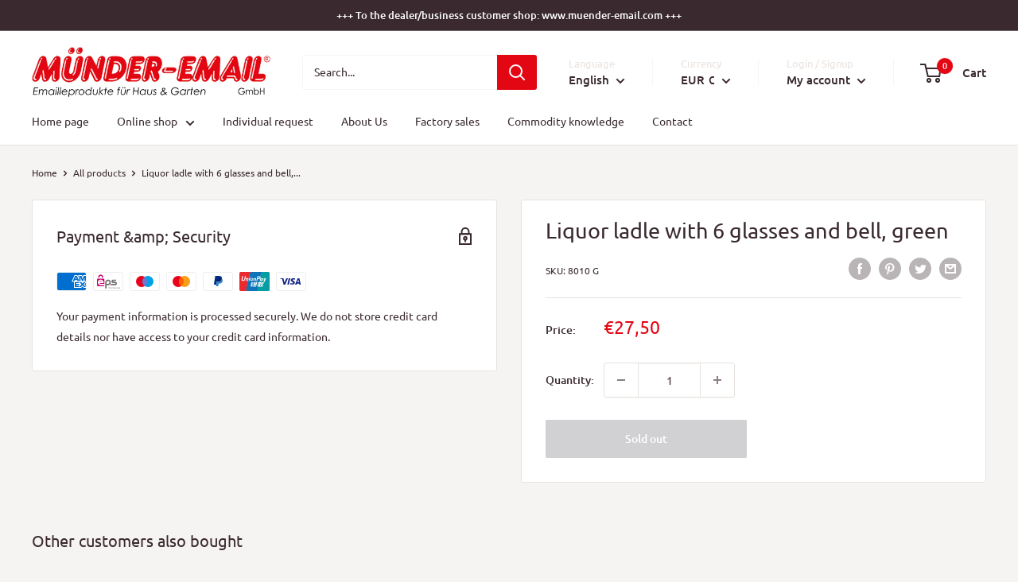

--- FILE ---
content_type: text/html; charset=utf-8
request_url: https://www.muender-email.de/en/products/schnapskelle-mit-6-glasern-und-klingel-grun
body_size: 96182
content:
<!doctype html>
<html class="no-js" lang="en">
  <head>





    <meta charset="utf-8">
    <meta name="viewport" content="width=device-width, initial-scale=1.0, height=device-height, minimum-scale=1.0, maximum-scale=5.0">
    <meta name="theme-color" content="#e30613"><title>Liquor ladle with 6 glasses and bell, green
</title><link rel="canonical" href="https://www.muender-email.de/en/products/schnapskelle-mit-6-glasern-und-klingel-grun"><link rel="preload" as="style" href="//www.muender-email.de/cdn/shop/t/4/assets/theme.css?v=54638749410076340481614853840">
    <link rel="preload" as="script" href="//www.muender-email.de/cdn/shop/t/4/assets/theme.min.js?v=164977014983380440891642698389">
    <link rel="preconnect" href="https://cdn.shopify.com">
    <link rel="preconnect" href="https://fonts.shopifycdn.com">
    <link rel="dns-prefetch" href="https://productreviews.shopifycdn.com">
    <link rel="dns-prefetch" href="https://ajax.googleapis.com">
    <link rel="dns-prefetch" href="https://maps.googleapis.com">
    <link rel="dns-prefetch" href="https://maps.gstatic.com">
    <meta property="og:type" content="product">
  <meta property="og:title" content="Liquor ladle with 6 glasses and bell, green"><meta property="product:price:amount" content="27,50">
  <meta property="product:price:currency" content="EUR"><meta property="og:url" content="https://www.muender-email.de/en/products/schnapskelle-mit-6-glasern-und-klingel-grun">
<meta property="og:site_name" content="MÜNDER-EMAIL Shop"><meta name="twitter:card" content="summary"><meta name="twitter:title" content="Liquor ladle with 6 glasses and bell, green">
  <meta name="twitter:description" content="">
  <meta name="twitter:image" content="https://www.muender-email.de/cdn/shopifycloud/storefront/assets/no-image-2048-a2addb12_600x600_crop_center.gif">
    <link rel="preload" href="//www.muender-email.de/cdn/fonts/ubuntu/ubuntu_n4.2c466c9d72970fbeeea5774a5658b256f03b28fd.woff2" as="font" type="font/woff2" crossorigin>
<link rel="preload" href="//www.muender-email.de/cdn/fonts/ubuntu/ubuntu_n4.2c466c9d72970fbeeea5774a5658b256f03b28fd.woff2" as="font" type="font/woff2" crossorigin>

<style>
  @font-face {
  font-family: Ubuntu;
  font-weight: 400;
  font-style: normal;
  font-display: swap;
  src: url("//www.muender-email.de/cdn/fonts/ubuntu/ubuntu_n4.2c466c9d72970fbeeea5774a5658b256f03b28fd.woff2") format("woff2"),
       url("//www.muender-email.de/cdn/fonts/ubuntu/ubuntu_n4.7d58d3bbaa6e4145f1df3f31b336b0f96f56885c.woff") format("woff");
}

  @font-face {
  font-family: Ubuntu;
  font-weight: 400;
  font-style: normal;
  font-display: swap;
  src: url("//www.muender-email.de/cdn/fonts/ubuntu/ubuntu_n4.2c466c9d72970fbeeea5774a5658b256f03b28fd.woff2") format("woff2"),
       url("//www.muender-email.de/cdn/fonts/ubuntu/ubuntu_n4.7d58d3bbaa6e4145f1df3f31b336b0f96f56885c.woff") format("woff");
}

@font-face {
  font-family: Ubuntu;
  font-weight: 500;
  font-style: normal;
  font-display: swap;
  src: url("//www.muender-email.de/cdn/fonts/ubuntu/ubuntu_n5.73a0122c625a1bf38a89e87e3b93ee3e9afb5645.woff2") format("woff2"),
       url("//www.muender-email.de/cdn/fonts/ubuntu/ubuntu_n5.5c082d0da48d9f31b297753ec73533fd4e8c1946.woff") format("woff");
}

@font-face {
  font-family: Ubuntu;
  font-weight: 400;
  font-style: italic;
  font-display: swap;
  src: url("//www.muender-email.de/cdn/fonts/ubuntu/ubuntu_i4.e583bb209b0be46b8bdac75f5d80113af7f36c94.woff2") format("woff2"),
       url("//www.muender-email.de/cdn/fonts/ubuntu/ubuntu_i4.d7a0a3b4fccf4ef458e998326e91421401b23b79.woff") format("woff");
}


  @font-face {
  font-family: Ubuntu;
  font-weight: 700;
  font-style: normal;
  font-display: swap;
  src: url("//www.muender-email.de/cdn/fonts/ubuntu/ubuntu_n7.4a6a6a4bfdf210d52361d51ed5ba695d22312936.woff2") format("woff2"),
       url("//www.muender-email.de/cdn/fonts/ubuntu/ubuntu_n7.fa4aeac3536c478d3ad5cc842b960c40fcfddac6.woff") format("woff");
}

  @font-face {
  font-family: Ubuntu;
  font-weight: 400;
  font-style: italic;
  font-display: swap;
  src: url("//www.muender-email.de/cdn/fonts/ubuntu/ubuntu_i4.e583bb209b0be46b8bdac75f5d80113af7f36c94.woff2") format("woff2"),
       url("//www.muender-email.de/cdn/fonts/ubuntu/ubuntu_i4.d7a0a3b4fccf4ef458e998326e91421401b23b79.woff") format("woff");
}

  @font-face {
  font-family: Ubuntu;
  font-weight: 700;
  font-style: italic;
  font-display: swap;
  src: url("//www.muender-email.de/cdn/fonts/ubuntu/ubuntu_i7.737f77bbb44c144d52150838348be2537a57490f.woff2") format("woff2"),
       url("//www.muender-email.de/cdn/fonts/ubuntu/ubuntu_i7.55fd28057e8c2d7cc06dd78c018208f4caeab515.woff") format("woff");
}


  :root {
    --default-text-font-size : 15px;
    --base-text-font-size    : 14px;
    --heading-font-family    : Ubuntu, sans-serif;
    --heading-font-weight    : 400;
    --heading-font-style     : normal;
    --text-font-family       : Ubuntu, sans-serif;
    --text-font-weight       : 400;
    --text-font-style        : normal;
    --text-font-bolder-weight: 500;
    --text-link-decoration   : underline;

    --text-color               : #3a2a2f;
    --text-color-rgb           : 58, 42, 47;
    --heading-color            : #3a2a2f;
    --border-color             : #e7e2de;
    --border-color-rgb         : 231, 226, 222;
    --form-border-color        : #dcd5cf;
    --accent-color             : #e30613;
    --accent-color-rgb         : 227, 6, 19;
    --link-color               : #e30613;
    --link-color-hover         : #98040d;
    --background               : #f6f4f2;
    --secondary-background     : #ffffff;
    --secondary-background-rgb : 255, 255, 255;
    --accent-background        : rgba(227, 6, 19, 0.08);

    --input-background: #ffffff;

    --error-color       : #f71b1b;
    --error-background  : rgba(247, 27, 27, 0.07);
    --success-color     : #48b448;
    --success-background: rgba(72, 180, 72, 0.11);

    --primary-button-background      : #e30613;
    --primary-button-background-rgb  : 227, 6, 19;
    --primary-button-text-color      : #ffffff;
    --secondary-button-background    : #3a2a2f;
    --secondary-button-background-rgb: 58, 42, 47;
    --secondary-button-text-color    : #ffffff;

    --header-background      : #ffffff;
    --header-text-color      : #3a2a2f;
    --header-light-text-color: #e9e2dd;
    --header-border-color    : rgba(233, 226, 221, 0.3);
    --header-accent-color    : #e30613;

    --footer-background-color:    #ffffff;
    --footer-heading-text-color:  #e30613;
    --footer-body-text-color:     #3a2a2f;
    --footer-body-text-color-rgb: 58, 42, 47;
    --footer-accent-color:        #e30613;
    --footer-accent-color-rgb:    227, 6, 19;
    --footer-border:              none;
    
    --flickity-arrow-color: #bcaea3;--product-on-sale-accent           : #ee0000;
    --product-on-sale-accent-rgb       : 238, 0, 0;
    --product-on-sale-color            : #ffffff;
    --product-in-stock-color           : #008a00;
    --product-low-stock-color          : #ee0000;
    --product-sold-out-color           : #d1d1d4;
    --product-custom-label-1-background: #ff6128;
    --product-custom-label-1-color     : #ffffff;
    --product-custom-label-2-background: #a95ebe;
    --product-custom-label-2-color     : #ffffff;
    --product-review-star-color        : #ffb647;

    --mobile-container-gutter : 20px;
    --desktop-container-gutter: 40px;
  }
</style>

<script>
  // IE11 does not have support for CSS variables, so we have to polyfill them
  if (!(((window || {}).CSS || {}).supports && window.CSS.supports('(--a: 0)'))) {
    const script = document.createElement('script');
    script.type = 'text/javascript';
    script.src = 'https://cdn.jsdelivr.net/npm/css-vars-ponyfill@2';
    script.onload = function() {
      cssVars({});
    };

    document.getElementsByTagName('head')[0].appendChild(script);
  }
</script>

    <script>window.performance && window.performance.mark && window.performance.mark('shopify.content_for_header.start');</script><meta id="shopify-digital-wallet" name="shopify-digital-wallet" content="/54905634998/digital_wallets/dialog">
<meta name="shopify-checkout-api-token" content="be766eb71d8604cceaafa8504590ae6f">
<meta id="in-context-paypal-metadata" data-shop-id="54905634998" data-venmo-supported="false" data-environment="production" data-locale="en_US" data-paypal-v4="true" data-currency="EUR">
<link rel="alternate" hreflang="x-default" href="https://www.muender-email.de/products/schnapskelle-mit-6-glasern-und-klingel-grun">
<link rel="alternate" hreflang="de" href="https://www.muender-email.de/products/schnapskelle-mit-6-glasern-und-klingel-grun">
<link rel="alternate" hreflang="en" href="https://www.muender-email.de/en/products/schnapskelle-mit-6-glasern-und-klingel-grun">
<link rel="alternate" type="application/json+oembed" href="https://www.muender-email.de/en/products/schnapskelle-mit-6-glasern-und-klingel-grun.oembed">
<script async="async" src="/checkouts/internal/preloads.js?locale=en-DE"></script>
<script id="shopify-features" type="application/json">{"accessToken":"be766eb71d8604cceaafa8504590ae6f","betas":["rich-media-storefront-analytics"],"domain":"www.muender-email.de","predictiveSearch":true,"shopId":54905634998,"locale":"en"}</script>
<script>var Shopify = Shopify || {};
Shopify.shop = "muender-email.myshopify.com";
Shopify.locale = "en";
Shopify.currency = {"active":"EUR","rate":"1.0"};
Shopify.country = "DE";
Shopify.theme = {"name":"Warehouse","id":120416764086,"schema_name":"Warehouse","schema_version":"1.16.7","theme_store_id":871,"role":"main"};
Shopify.theme.handle = "null";
Shopify.theme.style = {"id":null,"handle":null};
Shopify.cdnHost = "www.muender-email.de/cdn";
Shopify.routes = Shopify.routes || {};
Shopify.routes.root = "/en/";</script>
<script type="module">!function(o){(o.Shopify=o.Shopify||{}).modules=!0}(window);</script>
<script>!function(o){function n(){var o=[];function n(){o.push(Array.prototype.slice.apply(arguments))}return n.q=o,n}var t=o.Shopify=o.Shopify||{};t.loadFeatures=n(),t.autoloadFeatures=n()}(window);</script>
<script id="shop-js-analytics" type="application/json">{"pageType":"product"}</script>
<script defer="defer" async type="module" src="//www.muender-email.de/cdn/shopifycloud/shop-js/modules/v2/client.init-shop-cart-sync_WVOgQShq.en.esm.js"></script>
<script defer="defer" async type="module" src="//www.muender-email.de/cdn/shopifycloud/shop-js/modules/v2/chunk.common_C_13GLB1.esm.js"></script>
<script defer="defer" async type="module" src="//www.muender-email.de/cdn/shopifycloud/shop-js/modules/v2/chunk.modal_CLfMGd0m.esm.js"></script>
<script type="module">
  await import("//www.muender-email.de/cdn/shopifycloud/shop-js/modules/v2/client.init-shop-cart-sync_WVOgQShq.en.esm.js");
await import("//www.muender-email.de/cdn/shopifycloud/shop-js/modules/v2/chunk.common_C_13GLB1.esm.js");
await import("//www.muender-email.de/cdn/shopifycloud/shop-js/modules/v2/chunk.modal_CLfMGd0m.esm.js");

  window.Shopify.SignInWithShop?.initShopCartSync?.({"fedCMEnabled":true,"windoidEnabled":true});

</script>
<script>(function() {
  var isLoaded = false;
  function asyncLoad() {
    if (isLoaded) return;
    isLoaded = true;
    var urls = ["https:\/\/cdn.shopify.com\/s\/files\/1\/0549\/0563\/4998\/t\/4\/assets\/globo.options.init.js?v=1617023817\u0026shop=muender-email.myshopify.com"];
    for (var i = 0; i < urls.length; i++) {
      var s = document.createElement('script');
      s.type = 'text/javascript';
      s.async = true;
      s.src = urls[i];
      var x = document.getElementsByTagName('script')[0];
      x.parentNode.insertBefore(s, x);
    }
  };
  if(window.attachEvent) {
    window.attachEvent('onload', asyncLoad);
  } else {
    window.addEventListener('load', asyncLoad, false);
  }
})();</script>
<script id="__st">var __st={"a":54905634998,"offset":3600,"reqid":"7bec2b8b-d380-4065-b3b3-5f3e2a6733ef-1769649885","pageurl":"www.muender-email.de\/en\/products\/schnapskelle-mit-6-glasern-und-klingel-grun","u":"577b0e8d1bf4","p":"product","rtyp":"product","rid":8081244848392};</script>
<script>window.ShopifyPaypalV4VisibilityTracking = true;</script>
<script id="captcha-bootstrap">!function(){'use strict';const t='contact',e='account',n='new_comment',o=[[t,t],['blogs',n],['comments',n],[t,'customer']],c=[[e,'customer_login'],[e,'guest_login'],[e,'recover_customer_password'],[e,'create_customer']],r=t=>t.map((([t,e])=>`form[action*='/${t}']:not([data-nocaptcha='true']) input[name='form_type'][value='${e}']`)).join(','),a=t=>()=>t?[...document.querySelectorAll(t)].map((t=>t.form)):[];function s(){const t=[...o],e=r(t);return a(e)}const i='password',u='form_key',d=['recaptcha-v3-token','g-recaptcha-response','h-captcha-response',i],f=()=>{try{return window.sessionStorage}catch{return}},m='__shopify_v',_=t=>t.elements[u];function p(t,e,n=!1){try{const o=window.sessionStorage,c=JSON.parse(o.getItem(e)),{data:r}=function(t){const{data:e,action:n}=t;return t[m]||n?{data:e,action:n}:{data:t,action:n}}(c);for(const[e,n]of Object.entries(r))t.elements[e]&&(t.elements[e].value=n);n&&o.removeItem(e)}catch(o){console.error('form repopulation failed',{error:o})}}const l='form_type',E='cptcha';function T(t){t.dataset[E]=!0}const w=window,h=w.document,L='Shopify',v='ce_forms',y='captcha';let A=!1;((t,e)=>{const n=(g='f06e6c50-85a8-45c8-87d0-21a2b65856fe',I='https://cdn.shopify.com/shopifycloud/storefront-forms-hcaptcha/ce_storefront_forms_captcha_hcaptcha.v1.5.2.iife.js',D={infoText:'Protected by hCaptcha',privacyText:'Privacy',termsText:'Terms'},(t,e,n)=>{const o=w[L][v],c=o.bindForm;if(c)return c(t,g,e,D).then(n);var r;o.q.push([[t,g,e,D],n]),r=I,A||(h.body.append(Object.assign(h.createElement('script'),{id:'captcha-provider',async:!0,src:r})),A=!0)});var g,I,D;w[L]=w[L]||{},w[L][v]=w[L][v]||{},w[L][v].q=[],w[L][y]=w[L][y]||{},w[L][y].protect=function(t,e){n(t,void 0,e),T(t)},Object.freeze(w[L][y]),function(t,e,n,w,h,L){const[v,y,A,g]=function(t,e,n){const i=e?o:[],u=t?c:[],d=[...i,...u],f=r(d),m=r(i),_=r(d.filter((([t,e])=>n.includes(e))));return[a(f),a(m),a(_),s()]}(w,h,L),I=t=>{const e=t.target;return e instanceof HTMLFormElement?e:e&&e.form},D=t=>v().includes(t);t.addEventListener('submit',(t=>{const e=I(t);if(!e)return;const n=D(e)&&!e.dataset.hcaptchaBound&&!e.dataset.recaptchaBound,o=_(e),c=g().includes(e)&&(!o||!o.value);(n||c)&&t.preventDefault(),c&&!n&&(function(t){try{if(!f())return;!function(t){const e=f();if(!e)return;const n=_(t);if(!n)return;const o=n.value;o&&e.removeItem(o)}(t);const e=Array.from(Array(32),(()=>Math.random().toString(36)[2])).join('');!function(t,e){_(t)||t.append(Object.assign(document.createElement('input'),{type:'hidden',name:u})),t.elements[u].value=e}(t,e),function(t,e){const n=f();if(!n)return;const o=[...t.querySelectorAll(`input[type='${i}']`)].map((({name:t})=>t)),c=[...d,...o],r={};for(const[a,s]of new FormData(t).entries())c.includes(a)||(r[a]=s);n.setItem(e,JSON.stringify({[m]:1,action:t.action,data:r}))}(t,e)}catch(e){console.error('failed to persist form',e)}}(e),e.submit())}));const S=(t,e)=>{t&&!t.dataset[E]&&(n(t,e.some((e=>e===t))),T(t))};for(const o of['focusin','change'])t.addEventListener(o,(t=>{const e=I(t);D(e)&&S(e,y())}));const B=e.get('form_key'),M=e.get(l),P=B&&M;t.addEventListener('DOMContentLoaded',(()=>{const t=y();if(P)for(const e of t)e.elements[l].value===M&&p(e,B);[...new Set([...A(),...v().filter((t=>'true'===t.dataset.shopifyCaptcha))])].forEach((e=>S(e,t)))}))}(h,new URLSearchParams(w.location.search),n,t,e,['guest_login'])})(!0,!0)}();</script>
<script integrity="sha256-4kQ18oKyAcykRKYeNunJcIwy7WH5gtpwJnB7kiuLZ1E=" data-source-attribution="shopify.loadfeatures" defer="defer" src="//www.muender-email.de/cdn/shopifycloud/storefront/assets/storefront/load_feature-a0a9edcb.js" crossorigin="anonymous"></script>
<script data-source-attribution="shopify.dynamic_checkout.dynamic.init">var Shopify=Shopify||{};Shopify.PaymentButton=Shopify.PaymentButton||{isStorefrontPortableWallets:!0,init:function(){window.Shopify.PaymentButton.init=function(){};var t=document.createElement("script");t.src="https://www.muender-email.de/cdn/shopifycloud/portable-wallets/latest/portable-wallets.en.js",t.type="module",document.head.appendChild(t)}};
</script>
<script data-source-attribution="shopify.dynamic_checkout.buyer_consent">
  function portableWalletsHideBuyerConsent(e){var t=document.getElementById("shopify-buyer-consent"),n=document.getElementById("shopify-subscription-policy-button");t&&n&&(t.classList.add("hidden"),t.setAttribute("aria-hidden","true"),n.removeEventListener("click",e))}function portableWalletsShowBuyerConsent(e){var t=document.getElementById("shopify-buyer-consent"),n=document.getElementById("shopify-subscription-policy-button");t&&n&&(t.classList.remove("hidden"),t.removeAttribute("aria-hidden"),n.addEventListener("click",e))}window.Shopify?.PaymentButton&&(window.Shopify.PaymentButton.hideBuyerConsent=portableWalletsHideBuyerConsent,window.Shopify.PaymentButton.showBuyerConsent=portableWalletsShowBuyerConsent);
</script>
<script data-source-attribution="shopify.dynamic_checkout.cart.bootstrap">document.addEventListener("DOMContentLoaded",(function(){function t(){return document.querySelector("shopify-accelerated-checkout-cart, shopify-accelerated-checkout")}if(t())Shopify.PaymentButton.init();else{new MutationObserver((function(e,n){t()&&(Shopify.PaymentButton.init(),n.disconnect())})).observe(document.body,{childList:!0,subtree:!0})}}));
</script>
<script id='scb4127' type='text/javascript' async='' src='https://www.muender-email.de/cdn/shopifycloud/privacy-banner/storefront-banner.js'></script><link id="shopify-accelerated-checkout-styles" rel="stylesheet" media="screen" href="https://www.muender-email.de/cdn/shopifycloud/portable-wallets/latest/accelerated-checkout-backwards-compat.css" crossorigin="anonymous">
<style id="shopify-accelerated-checkout-cart">
        #shopify-buyer-consent {
  margin-top: 1em;
  display: inline-block;
  width: 100%;
}

#shopify-buyer-consent.hidden {
  display: none;
}

#shopify-subscription-policy-button {
  background: none;
  border: none;
  padding: 0;
  text-decoration: underline;
  font-size: inherit;
  cursor: pointer;
}

#shopify-subscription-policy-button::before {
  box-shadow: none;
}

      </style>

<script>window.performance && window.performance.mark && window.performance.mark('shopify.content_for_header.end');</script>
    <link rel="stylesheet" href="//www.muender-email.de/cdn/shop/t/4/assets/theme.css?v=54638749410076340481614853840">
    
  <script type="application/ld+json">
  {
    "@context": "http://schema.org",
    "@type": "Product",
    "offers": [{
          "@type": "Offer",
          "name": "Default Title",
          "availability":"https://schema.org/OutOfStock",
          "price": 27.5,
          "priceCurrency": "EUR",
          "priceValidUntil": "2026-02-08","sku": "8010 G","url": "/en/products/schnapskelle-mit-6-glasern-und-klingel-grun?variant=43903869681928"
        }
],
      "gtin13": "4018569037647",
      "productId": "4018569037647",
    "brand": {
      "name": "MÜNDER-EMAIL GmbH"
    },
    "name": "Liquor ladle with 6 glasses and bell, green",
    "description": "",
    "category": "Home \u0026amp; Garden",
    "url": "/en/products/schnapskelle-mit-6-glasern-und-klingel-grun",
    "sku": "8010 G",
    "image": {
      "@type": "ImageObject",
      "url": "https://www.muender-email.de/cdn/shopifycloud/storefront/assets/no-image-2048-a2addb12_1024x.gif",
      "image": "https://www.muender-email.de/cdn/shopifycloud/storefront/assets/no-image-2048-a2addb12_1024x.gif",
      "name": null,
      "width": "1024",
      "height": "1024"
    }
  }
  </script>



  <script type="application/ld+json">
  {
    "@context": "http://schema.org",
    "@type": "BreadcrumbList",
  "itemListElement": [{
      "@type": "ListItem",
      "position": 1,
      "name": "Home",
      "item": "https://www.muender-email.de"
    },{
          "@type": "ListItem",
          "position": 2,
          "name": "Liquor ladle with 6 glasses and bell, green",
          "item": "https://www.muender-email.de/en/products/schnapskelle-mit-6-glasern-und-klingel-grun"
        }]
  }
  </script>

    <script>
      // This allows to expose several variables to the global scope, to be used in scripts
      window.theme = {
        pageType: "product",
        cartCount: 0,
        moneyFormat: "€{{amount_with_comma_separator}}",
        moneyWithCurrencyFormat: "€{{amount_with_comma_separator}} EUR",
        showDiscount: true,
        discountMode: "percentage",
        searchMode: "product,article,page",
        searchUnavailableProducts: "last",
        cartType: "message"
      };
      window.routes = {
        rootUrl: "\/en",
        rootUrlWithoutSlash: "\/en",
        cartUrl: "\/en\/cart",
        cartAddUrl: "\/en\/cart\/add",
        cartChangeUrl: "\/en\/cart\/change",
        searchUrl: "\/en\/search",
        productRecommendationsUrl: "\/en\/recommendations\/products"
      };
      window.languages = {
        productRegularPrice: "Regular price",
        productSalePrice: "Sale price",
        collectionOnSaleLabel: "Save {{savings}}",
        productFormUnavailable: "Unavailable",
        productFormAddToCart: "Add to cart",
        productFormSoldOut: "Sold out",
        productAdded: "Product has been added to your cart",
        productAddedShort: "Added!",
        shippingEstimatorNoResults: "No shipping could be found for your address.",
        shippingEstimatorOneResult: "There is one shipping rate for your address:",
        shippingEstimatorMultipleResults: "There are {{count}} shipping rates for your address:",
        shippingEstimatorErrors: "There are some errors:"
      };
      window.lazySizesConfig = {
        loadHidden: false,
        hFac: 0.8,
        expFactor: 3,
        customMedia: {
          '--phone': '(max-width: 640px)',
          '--tablet': '(min-width: 641px) and (max-width: 1023px)',
          '--lap': '(min-width: 1024px)'
        }
      };
      document.documentElement.className = document.documentElement.className.replace('no-js', 'js');
    </script><script src="//www.muender-email.de/cdn/shop/t/4/assets/theme.min.js?v=164977014983380440891642698389" defer></script>
    <script src="//www.muender-email.de/cdn/shop/t/4/assets/custom.js?v=90373254691674712701614853839" defer></script><script>
        (function () {
          window.onpageshow = function() {
            // We force re-freshing the cart content onpageshow, as most browsers will serve a cache copy when hitting the
            // back button, which cause staled data
            document.documentElement.dispatchEvent(new CustomEvent('cart:refresh', {
              bubbles: true,
              detail: {scrollToTop: false}
            }));
          };
        })();
      </script><!-- BEGIN app block: shopify://apps/complianz-gdpr-cookie-consent/blocks/bc-block/e49729f0-d37d-4e24-ac65-e0e2f472ac27 -->

    
    
<link id='complianz-css' rel="stylesheet" href=https://cdn.shopify.com/extensions/019c040e-03b8-731c-ab77-232f75008d84/gdpr-legal-cookie-77/assets/complainz.css media="print" onload="this.media='all'">
    <style>
        #iubenda-iframe.iubenda-iframe-branded > div.purposes-header,
        #iubenda-iframe.iubenda-iframe-branded > div.iub-cmp-header,
        #purposes-container > div.purposes-header,
        #iubenda-cs-banner .iubenda-cs-brand {
            background-color: #FFFFFF !important;
            color: #0A0A0A!important;
        }
        #iubenda-iframe.iubenda-iframe-branded .purposes-header .iub-btn-cp ,
        #iubenda-iframe.iubenda-iframe-branded .purposes-header .iub-btn-cp:hover,
        #iubenda-iframe.iubenda-iframe-branded .purposes-header .iub-btn-back:hover  {
            background-color: #ffffff !important;
            opacity: 1 !important;
        }
        #iubenda-cs-banner .iub-toggle .iub-toggle-label {
            color: #FFFFFF!important;
        }
        #iubenda-iframe.iubenda-iframe-branded .purposes-header .iub-btn-cp:hover,
        #iubenda-iframe.iubenda-iframe-branded .purposes-header .iub-btn-back:hover {
            background-color: #0A0A0A!important;
            color: #FFFFFF!important;
        }
        #iubenda-cs-banner #iubenda-cs-title {
            font-size: 14px !important;
        }
        #iubenda-cs-banner .iubenda-cs-content,
        #iubenda-cs-title,
        .iub-toggle-checkbox.granular-control-checkbox span {
            background-color: #FFFFFF !important;
            color: #0A0A0A !important;
            font-size: 14px !important;
        }
        #iubenda-cs-banner .iubenda-cs-close-btn {
            font-size: 14px !important;
            background-color: #FFFFFF !important;
        }
        #iubenda-cs-banner .iubenda-cs-opt-group {
            color: #FFFFFF !important;
        }
        #iubenda-cs-banner .iubenda-cs-opt-group button,
        .iubenda-alert button.iubenda-button-cancel {
            background-color: #007BBC!important;
            color: #FFFFFF!important;
        }
        #iubenda-cs-banner .iubenda-cs-opt-group button.iubenda-cs-accept-btn,
        #iubenda-cs-banner .iubenda-cs-opt-group button.iubenda-cs-btn-primary,
        .iubenda-alert button.iubenda-button-confirm {
            background-color: #007BBC !important;
            color: #FFFFFF !important;
        }
        #iubenda-cs-banner .iubenda-cs-opt-group button.iubenda-cs-reject-btn {
            background-color: #007BBC!important;
            color: #FFFFFF!important;
        }

        #iubenda-cs-banner .iubenda-banner-content button {
            cursor: pointer !important;
            color: currentColor !important;
            text-decoration: underline !important;
            border: none !important;
            background-color: transparent !important;
            font-size: 100% !important;
            padding: 0 !important;
        }

        #iubenda-cs-banner .iubenda-cs-opt-group button {
            border-radius: 4px !important;
            padding-block: 10px !important;
        }
        @media (min-width: 640px) {
            #iubenda-cs-banner.iubenda-cs-default-floating:not(.iubenda-cs-top):not(.iubenda-cs-center) .iubenda-cs-container, #iubenda-cs-banner.iubenda-cs-default-floating:not(.iubenda-cs-bottom):not(.iubenda-cs-center) .iubenda-cs-container, #iubenda-cs-banner.iubenda-cs-default-floating.iubenda-cs-center:not(.iubenda-cs-top):not(.iubenda-cs-bottom) .iubenda-cs-container {
                width: 560px !important;
            }
            #iubenda-cs-banner.iubenda-cs-default-floating:not(.iubenda-cs-top):not(.iubenda-cs-center) .iubenda-cs-opt-group, #iubenda-cs-banner.iubenda-cs-default-floating:not(.iubenda-cs-bottom):not(.iubenda-cs-center) .iubenda-cs-opt-group, #iubenda-cs-banner.iubenda-cs-default-floating.iubenda-cs-center:not(.iubenda-cs-top):not(.iubenda-cs-bottom) .iubenda-cs-opt-group {
                flex-direction: row !important;
            }
            #iubenda-cs-banner .iubenda-cs-opt-group button:not(:last-of-type),
            #iubenda-cs-banner .iubenda-cs-opt-group button {
                margin-right: 4px !important;
            }
            #iubenda-cs-banner .iubenda-cs-container .iubenda-cs-brand {
                position: absolute !important;
                inset-block-start: 6px;
            }
        }
        #iubenda-cs-banner.iubenda-cs-default-floating:not(.iubenda-cs-top):not(.iubenda-cs-center) .iubenda-cs-opt-group > div, #iubenda-cs-banner.iubenda-cs-default-floating:not(.iubenda-cs-bottom):not(.iubenda-cs-center) .iubenda-cs-opt-group > div, #iubenda-cs-banner.iubenda-cs-default-floating.iubenda-cs-center:not(.iubenda-cs-top):not(.iubenda-cs-bottom) .iubenda-cs-opt-group > div {
            flex-direction: row-reverse;
            width: 100% !important;
        }

        .iubenda-cs-brand-badge-outer, .iubenda-cs-brand-badge, #iubenda-cs-banner.iubenda-cs-default-floating.iubenda-cs-bottom .iubenda-cs-brand-badge-outer,
        #iubenda-cs-banner.iubenda-cs-default.iubenda-cs-bottom .iubenda-cs-brand-badge-outer,
        #iubenda-cs-banner.iubenda-cs-default:not(.iubenda-cs-left) .iubenda-cs-brand-badge-outer,
        #iubenda-cs-banner.iubenda-cs-default-floating:not(.iubenda-cs-left) .iubenda-cs-brand-badge-outer {
            display: none !important
        }

        #iubenda-cs-banner:not(.iubenda-cs-top):not(.iubenda-cs-bottom) .iubenda-cs-container.iubenda-cs-themed {
            flex-direction: row !important;
        }

        #iubenda-cs-banner #iubenda-cs-title,
        #iubenda-cs-banner #iubenda-cs-custom-title {
            justify-self: center !important;
            font-size: 14px !important;
            font-family: -apple-system,sans-serif !important;
            margin-inline: auto !important;
            width: 55% !important;
            text-align: center;
            font-weight: 600;
            visibility: unset;
        }

        @media (max-width: 640px) {
            #iubenda-cs-banner #iubenda-cs-title,
            #iubenda-cs-banner #iubenda-cs-custom-title {
                display: block;
            }
        }

        #iubenda-cs-banner .iubenda-cs-brand img {
            max-width: 110px !important;
            min-height: 32px !important;
        }
        #iubenda-cs-banner .iubenda-cs-container .iubenda-cs-brand {
            background: none !important;
            padding: 0px !important;
            margin-block-start:10px !important;
            margin-inline-start:16px !important;
        }

        #iubenda-cs-banner .iubenda-cs-opt-group button {
            padding-inline: 4px !important;
        }

    </style>
    
    
    
    

    <script type="text/javascript">
        function loadScript(src) {
            return new Promise((resolve, reject) => {
                const s = document.createElement("script");
                s.src = src;
                s.charset = "UTF-8";
                s.onload = resolve;
                s.onerror = reject;
                document.head.appendChild(s);
            });
        }

        function filterGoogleConsentModeURLs(domainsArray) {
            const googleConsentModeComplianzURls = [
                // 197, # Google Tag Manager:
                {"domain":"s.www.googletagmanager.com", "path":""},
                {"domain":"www.tagmanager.google.com", "path":""},
                {"domain":"www.googletagmanager.com", "path":""},
                {"domain":"googletagmanager.com", "path":""},
                {"domain":"tagassistant.google.com", "path":""},
                {"domain":"tagmanager.google.com", "path":""},

                // 2110, # Google Analytics 4:
                {"domain":"www.analytics.google.com", "path":""},
                {"domain":"www.google-analytics.com", "path":""},
                {"domain":"ssl.google-analytics.com", "path":""},
                {"domain":"google-analytics.com", "path":""},
                {"domain":"analytics.google.com", "path":""},
                {"domain":"region1.google-analytics.com", "path":""},
                {"domain":"region1.analytics.google.com", "path":""},
                {"domain":"*.google-analytics.com", "path":""},
                {"domain":"www.googletagmanager.com", "path":"/gtag/js?id=G"},
                {"domain":"googletagmanager.com", "path":"/gtag/js?id=UA"},
                {"domain":"www.googletagmanager.com", "path":"/gtag/js?id=UA"},
                {"domain":"googletagmanager.com", "path":"/gtag/js?id=G"},

                // 177, # Google Ads conversion tracking:
                {"domain":"googlesyndication.com", "path":""},
                {"domain":"media.admob.com", "path":""},
                {"domain":"gmodules.com", "path":""},
                {"domain":"ad.ytsa.net", "path":""},
                {"domain":"dartmotif.net", "path":""},
                {"domain":"dmtry.com", "path":""},
                {"domain":"go.channelintelligence.com", "path":""},
                {"domain":"googleusercontent.com", "path":""},
                {"domain":"googlevideo.com", "path":""},
                {"domain":"gvt1.com", "path":""},
                {"domain":"links.channelintelligence.com", "path":""},
                {"domain":"obrasilinteirojoga.com.br", "path":""},
                {"domain":"pcdn.tcgmsrv.net", "path":""},
                {"domain":"rdr.tag.channelintelligence.com", "path":""},
                {"domain":"static.googleadsserving.cn", "path":""},
                {"domain":"studioapi.doubleclick.com", "path":""},
                {"domain":"teracent.net", "path":""},
                {"domain":"ttwbs.channelintelligence.com", "path":""},
                {"domain":"wtb.channelintelligence.com", "path":""},
                {"domain":"youknowbest.com", "path":""},
                {"domain":"doubleclick.net", "path":""},
                {"domain":"redirector.gvt1.com", "path":""},

                //116, # Google Ads Remarketing
                {"domain":"googlesyndication.com", "path":""},
                {"domain":"media.admob.com", "path":""},
                {"domain":"gmodules.com", "path":""},
                {"domain":"ad.ytsa.net", "path":""},
                {"domain":"dartmotif.net", "path":""},
                {"domain":"dmtry.com", "path":""},
                {"domain":"go.channelintelligence.com", "path":""},
                {"domain":"googleusercontent.com", "path":""},
                {"domain":"googlevideo.com", "path":""},
                {"domain":"gvt1.com", "path":""},
                {"domain":"links.channelintelligence.com", "path":""},
                {"domain":"obrasilinteirojoga.com.br", "path":""},
                {"domain":"pcdn.tcgmsrv.net", "path":""},
                {"domain":"rdr.tag.channelintelligence.com", "path":""},
                {"domain":"static.googleadsserving.cn", "path":""},
                {"domain":"studioapi.doubleclick.com", "path":""},
                {"domain":"teracent.net", "path":""},
                {"domain":"ttwbs.channelintelligence.com", "path":""},
                {"domain":"wtb.channelintelligence.com", "path":""},
                {"domain":"youknowbest.com", "path":""},
                {"domain":"doubleclick.net", "path":""},
                {"domain":"redirector.gvt1.com", "path":""}
            ];

            if (!Array.isArray(domainsArray)) { 
                return [];
            }

            const blockedPairs = new Map();
            for (const rule of googleConsentModeComplianzURls) {
                if (!blockedPairs.has(rule.domain)) {
                    blockedPairs.set(rule.domain, new Set());
                }
                blockedPairs.get(rule.domain).add(rule.path);
            }

            return domainsArray.filter(item => {
                const paths = blockedPairs.get(item.d);
                return !(paths && paths.has(item.p));
            });
        }

        function setupAutoblockingByDomain() {
            // autoblocking by domain
            const autoblockByDomainArray = [];
            const prefixID = '10000' // to not get mixed with real metis ids
            let cmpBlockerDomains = []
            let cmpCmplcVendorsPurposes = {}
            let counter = 1
            for (const object of autoblockByDomainArray) {
                cmpBlockerDomains.push({
                    d: object.d,
                    p: object.path,
                    v: prefixID + counter,
                });
                counter++;
            }
            
            counter = 1
            for (const object of autoblockByDomainArray) {
                cmpCmplcVendorsPurposes[prefixID + counter] = object?.p ?? '1';
                counter++;
            }

            Object.defineProperty(window, "cmp_iub_vendors_purposes", {
                get() {
                    return cmpCmplcVendorsPurposes;
                },
                set(value) {
                    cmpCmplcVendorsPurposes = { ...cmpCmplcVendorsPurposes, ...value };
                }
            });
            const basicGmc = true;


            Object.defineProperty(window, "cmp_importblockerdomains", {
                get() {
                    if (basicGmc) {
                        return filterGoogleConsentModeURLs(cmpBlockerDomains);
                    }
                    return cmpBlockerDomains;
                },
                set(value) {
                    cmpBlockerDomains = [ ...cmpBlockerDomains, ...value ];
                }
            });
        }

        function enforceRejectionRecovery() {
            const base = (window._iub = window._iub || {});
            const featuresHolder = {};

            function lockFlagOn(holder) {
                const desc = Object.getOwnPropertyDescriptor(holder, 'rejection_recovery');
                if (!desc) {
                    Object.defineProperty(holder, 'rejection_recovery', {
                        get() { return true; },
                        set(_) { /* ignore */ },
                        enumerable: true,
                        configurable: false
                    });
                }
                return holder;
            }

            Object.defineProperty(base, 'csFeatures', {
                configurable: false,
                enumerable: true,
                get() {
                    return featuresHolder;
                },
                set(obj) {
                    if (obj && typeof obj === 'object') {
                        Object.keys(obj).forEach(k => {
                            if (k !== 'rejection_recovery') {
                                featuresHolder[k] = obj[k];
                            }
                        });
                    }
                    // we lock it, it won't try to redefine
                    lockFlagOn(featuresHolder);
                }
            });

            // Ensure an object is exposed even if read early
            if (!('csFeatures' in base)) {
                base.csFeatures = {};
            } else {
                // If someone already set it synchronously, merge and lock now.
                base.csFeatures = base.csFeatures;
            }
        }

        function splitDomains(joinedString) {
            if (!joinedString) {
                return []; // empty string -> empty array
            }
            return joinedString.split(";");
        }

        function setupWhitelist() {
            // Whitelist by domain:
            const whitelistString = "";
            const whitelist_array = [...splitDomains(whitelistString)];
            if (Array.isArray(window?.cmp_block_ignoredomains)) {
                window.cmp_block_ignoredomains = [...whitelist_array, ...window.cmp_block_ignoredomains];
            }
        }

        async function initIubenda() {
            const currentCsConfiguration = {"siteId":4388328,"cookiePolicyIds":{"en":66040630},"banner":{"acceptButtonDisplay":true,"rejectButtonDisplay":true,"customizeButtonDisplay":true,"position":"float-center","backgroundOverlay":false,"fontSize":"14px","content":"","acceptButtonCaption":"","rejectButtonCaption":"","customizeButtonCaption":"","backgroundColor":"#FFFFFF","textColor":"#0A0A0A","acceptButtonColor":"#007BBC","acceptButtonCaptionColor":"#FFFFFF","rejectButtonColor":"#007BBC","rejectButtonCaptionColor":"#FFFFFF","customizeButtonColor":"#007BBC","customizeButtonCaptionColor":"#FFFFFF","logo":"data:image\/png;base64,iVBORw0KGgoAAAANSUhEUgAAAdYAAABjCAYAAAAmaiEoAAAAAXNSR0IArs4c6QAAIABJREFUeF7svQd0VFX3\/v+5d1pmksmkQWhSrCgWVHjtXURQVCxYAAHpvffee4cAIkUUu2LjFQv2jh3BioUOSWYm0+u9v3XOIAKZSQL4\/f9915qzFsu1zC1n9jn37PbsZyu6ruukR9UloGnosTh6JIweCoPZjGrNQDEaQVEqfo6uo8fj6IEgmt8PmoZiMqM47KgmE6hq1eeRvjItgbQE0hJIS+BfKQElrVirvi5amYfwt98Seucdwu9\/RPz3XRhq1yCj+Q3Y7roL05lnoBgMSR+oR6PE\/txF8J238a9bT+SLrejhIIaaNbDe1Qp7h\/aYL7ggoaDTIy2BtATSEkhL4H9WAmnFWsWli+\/dh6doGf4nnyT+228oqgkFFR0N4fRbWjQjb8F8zGecUe6JeiRC6IMP8cxbQGjzmxCJoSpWQHi4cTQiZNzcnNxZMzE3OqeKM0pflpZAWgJpCaQl8G+UQFqxVmFVYnv3UTZlGr6VyzE1aYr2yx\/onhCKcih0q2nE4x6yBg8hf9b0ciHhwNtvUzZ6LLpBRVEMxD777u97AV2LoZs07GNG4ujbF9WeVYVZpS9JSyAtgbQE0hL4N0ogrVgrWRXN56Ns7nzKZs7AeuutZPfujXfeIkKv\/hfVaDt8txYPo+dnU3fPn0eFcyPbtuMcMpTY9u\/JW7yEeIkbd+\/+KHHlKAWsxUOYr7yMvEXzMZ9\/7r9xr6TnlJZAWgJpCaQlUAUJpBVrJUIKvPk2rr69iezYgWPQCKw3XkXZxGlEPtmCasw44m6FSNRJXZ8Hoy1T\/n\/NH8CzZCmeqdMxnn4qtttvJ\/r19wQ3bkJVTUe9WY9HMJzWgPw1K7BcfmkVli59SVoCaQmkJZCWwL9RAmnFWsGqCORu2dTpeJcsJrNbL2K\/\/kb0l21ov+1FjYsU6d8oXh2FaNTJKX4vJmvCk43+8BOlg4aIYC\/WW2\/Bv\/5x4l\/\/ADFx69EIYD0exnD6aeSvFor1kn\/jXknPKS2BtATSEkhLoAoSSCvWCoQU+3MnxQ89hO7xUn3DC7gXLMI\/bw6qMQflmNIaPa4RjZdRPxpGPYTsDX34EaUdO2Fr9wC2Fi0o6dYNbfufKGp55K9QrKbL\/0Pe4gWYLzivCkuXviQtgbQE0hJIS+DfKIG0Yq1gVaLbtrO\/U0cyzmpEwfKl7D3jAuL7d6OaBLjoyPJfBS3qxdDgNGr\/vBUMqqxXDWz8L65+A8keOBBTk\/Mp7d4D\/ed9CeDSX+XDiiJRxXo8SGbPruSMG4OherV\/415JzyktgbQE0hJIS6AKEkgr1goV6zb2d+qE5axGVFu+lNJx4\/EvWICKDV2JS4SvoiS8z5juJ\/\/xNdjb3CdBSYJEIrBxo1Sm2X37kXnnHZR27kJkyxZ03YBqNItKG1AMoMcgyya91cx291Zh2dKXpCWQlkBaAmkJ\/FslkFasFYWCf\/2d4q6d0Tw+Cje+LFmSiu9ti+4uxXBafbTdB4h8+jUoEcxXXUX+mkcw1a93+Imhjz6mtFNnzDdcR96kSUR++ZXAunVo\/jLMF15G+LXXCW5+EyXDiq1bR3LHjsWQn\/dv3SvpeaUlkJZAWgJpCVRBAmnFWoGQtECQstlz8MyfS\/bwEdjbtUd1ZBP9Y6f8r3fxIjxz52E69zxyRTlOsxtQBDXhoRH7YyeuUWMIvbOZ7OHDsbVsgWq3IwgjYrt24Z44hdCH75JxQzNyx43D8p8mVViy9CVpCaQlkJZAWgL\/ZgmkFWslqyMoDJ39BhD+9huyWt2B5cZrIBojsu0HAq\/8F2P1fLJHDsfWrBlKxpHlNyKNqhPc\/A6uwYOJHzyApfFFGE45BUGNGPl6C9qe\/WTccTvZffuScel\/\/s37JD23tATSEkhLIC2BKkogrVirIKjgW2\/je\/FFwi+8jB4KgdGA4dT6WK64gsw2d2Np2qRc+cxfjxUgpuDbm\/GuWUf00y3opS6U7CxMV1yKtWkTrHfcgem0U6swi\/QlaQmkJZCWQFoC\/wsSSCvWKq5S3OmSxPu6PyAVq7HuKZganY2aba\/SE2I7dxH9\/gf0Mg9Kpg3j+ediql+3SvemL0pLIC2BtATSEvjfkUBasf7vrFV6pmkJpCWQlkBaAv8DEkgr1v+BRUpPMS2BtATSEkhL4H9HAmnF+r+zVumZpiWQlkBaAmkJ\/A9I4J9RrJqOFgnLJuCeOYsIvrYJze\/CWKsumQ\/ch71LJ0ynnnpUKcpJyUbT0MIRoj\/+QNn8RQRf+i8xTzGG\/Opk3XMP2b17YDrzTBTz0UT3lb5TPDcQIPTxJ3jmLiH40fuy5tSYU0hWlw44Bg7EWFgAKZqZV\/R8QRiheT0E33gD7\/LVhN59Ew0Vc7U6ZPXoiL3LQxhr16782WKO\/gCRHb\/ie3gNwY2vE9n5M4olA9vNt5AzZhiWCxqfnKwFE1QwRHTXTnxrH8e35jFiB\/egYMRyySUUPLEaY606qBZzpSIVDFMCwKV5fcSdpfKZ0c++IL5jZ+X3ahqKzYLhmsswVi\/EVKMGaoYNxZ6FmpmZaCp\/[base64]\/6OnIn47T4fka1b8ax8lOALzxLzlqGqNuydO2Af0Fv2gD6yzK9qP+Q4r5JnQpDQl1\/ifeRRAq++iuY8iLHuqdg7d8Le9SGMhYX\/+D6TpYn7DxB45VV8K9YQ3v4dxCOY6p9J9qjB2FvfiSpq\/4+hmD3q14m2nl4foc8+xbvsEYJvbUb3uTBUr0Xm3XeS1bMblrPOqliGYt0DIUI\/bcN5byciB3fKbtqKyYrttttxDOiDueFZKObEmXjSilUPh4l8\/S1lS5fie3w9RkX0HLWIN4IWJk4EQ81aOMaNIavdA\/JAPJkhF3fLV3jF+559BiMKipKReJ8eJa6HUfPy5fvsD3VIHGRVGIJwP\/zBx5TNnk3onbdRMaCo4rkGuZBxwihGE9Wefxprs5tQMixVeGriEnFQB17ZSNnM2US3b0PV4ihkJZRoPCSfbWzalLwJE7Befy2KJfmzBSI59MmneBcuIfjWmxDwo2BGMVhBixPXAyg1qpMzfBj2Lp1PTNZxjcgPP+Bd9jD+dY9Lw8KAGYQs9Di6HiBuNOLo3w\/H8GEYCvJTykEo1NhvvxN8\/Q38Tz5D+PMtCE5kuSGrLL2\/ySMFiaRqzcLctCkZza+T5Uvmc87BUL06ivXoUqfjePyhRdKIlzoJvv8u3rkLpJzFJP+a5\/HM9693H0V6abNhbX4z2YMHYmnaFMV0DF+0+HC9PsLff0\/w1VcJPPUM0T9+l486ul1D5b9MvFf8M+TlYWt1G7Z77sJy0YUYqlWr3HCr\/PH\/n16heb0Izm3fk08RfP554sHgYXmcyJok1OuhJQcyzrsIx4wJ2K69DkUYIBUMYWyGt32PZ+YcAs9vQJGmsRUEi1pMfMchDNULcYweTVbH9rJm\/WSGMKDD33yDd+FiAi+8hKJFDr3PArEwGkHIzydnxEjs3btU+aw73jnpsRjR7T\/gnjuHwLr1kpJVFWe8agYtiKZHMJ7biNzFC7Fdc+3xPj7l9fH9B\/CuX4938TLiO39HFae9KtZIQdeCxIhhqduAgueewnJR46RKXaxZ6P0PcE+bTuiD9zEg9FMGCL52LSznrmfayJ02DUevHsm\/D00nuuM33GMnEnUeILtTV6x334bBZCb6x5\/4Vz5C6MOPsbVvS1abu1Gzs09OsQolF9i4Cfe4CUR\/3IpKNhhBPUTz95fEtHgQ7FZyFy3E3r7tCQteWG7+DS9TNn4y8T9+QjXkHipzOfIIEzomCNk28tesIvP22yp9n1AAnuUr8M6YRXz3HlSDDcUgDr4jP11BUygUVzXyV68kQ5BBVMFbipeU4l25Gu\/ixWj7DqIarYdI+I+Ysy7mHML0n8bkzp5FxmWXlFtggUYObHyNsmlTiX77bWKOqjBgjv55mhZFqVdI7pRJZLZunVJJpxJK+KNPcI0cTfiD91AUU6Ln7BFdfOSmjkUh24h9xAgc\/XonP5B0ncDrr+OZM4\/wux+gxOOoxszEhj7RIb3fKDoRdD2OWlgD838uxnZrKzKuv\/bEy5Y0ncj2H\/AUFeFfsxpCIVRDTsIj\/oeGaGavaX4s111H3pxZmBtfcNST4yUleFevw\/fISmK\/\/ISqWFEN4gA4XrV66LFCVloETQuh1qqJ9dZW8rC3XHzR\/7138w\/JLH6wGN\/adXhFH+PdO1HVLBShxP7BocU8qPXqkjtrBrbbb0spG0EWE9y0ibIZM4hu+UIa3YpqRjnG09VjYZSa+WSPGY2904PH\/f0dPjP9fgIvvCgN\/djW71ENIkJTPgIn31e7AMekiWQ92K5KZ9LxiE9ET0IffYR76FDCX36DQa6B+IaPPr\/icT\/qqXWo9emnGPJTG9tVfXds915cY8YSeOIJiMVQDVnlZI2uoMfLpFNS8PhjmE4\/umxR83jxP78B99BhxEsPYjBkH5LhMTzvsQBxJUrNd98l48rLy00xtncf7jHjUXMd2Pv3Q9u165Bi1mT0zHhqA8Kff45nURFZbe\/HduftJ6FY4xqB\/76Ge+QYIj9sxXLllRjrnEb4g83o+1wox\/Qb1YRSqllIre+\/xZCTXVX5\/n2dpuN7+jnKxowj9vuvGBs1JL7tt0OHT3nbNR71Yb78Cmp+uLnSd3kffwxX957o4QiGuvWl5Rf\/+U8UTejWo5+tKWGsrW8nd\/5cjDUKK3y25nThfWQNngUL0fcfRMmwoUcEx7Ba\/gMQIR9DjKx+vckZMRQ1729qQxEVCL7+Ju5xE4l++w2GBvVQdAVtbzGKbjh6jlJJB7G0uJHceXMwn3lGpb\/\/rwtEU\/bidh2Ibd+KqdG5qNUKiH35HbonKHmRjxyyf2zjRuQ\/XCS9oWOH\/9kNuAYOJH5wH4Y6pyTmu+tgYl+cqKtx1ASQikPXo7Iu2HL1Vdh79ybjhmuPWyEKpeqeOpXgixtkj10lMwut2IkqDJd\/cAhjQFdj2IcOxDFkiGTv+ms4R4zGt2gJGHTUrFz0Ek+iWUNFIa6qzE1PyAk0jJc1IXvUcDKbNz9xhV2Vd\/4D18SLS\/AuW4F3yRJ0jwc1y4HuCaBwzH4\/6Xfp6HoEc7PryFu8ENOpDco\/UdMIfvAhrgEDiH6\/DdOFF2KsX5\/IB59BifvoMLKIPMhOVU3ImzvnxNjUNI3Apk04Bwwivmsnal4B+IMQSJwdR3+I4n0hMu5sSd6iRRhr1jxpiRz5gNDHH+MaOpTIJ5+i6JlgMgilUb5Dlw6xqIfsUaPJmzr+pOYQP1CMe8xYvI88giHDhqHhGehuL\/rug+UNc2FAWuLYR47CMXTQ4UiQiO75nn6WsjHjpVFmOOtM8PjQi8vK6SahZrWID0uTJhRu+fCo40mPRvGtf5Lwli3kTp6Ie9nDxN7cjOWqa9D9fuLeMmytb8PW8mZ8jz+N\/5lnKXh05Ykr1si3W3ENG0Ho7TcxNDqHaqvXYDz1VNwTxuNfvAzVeEwYREf2K81buBRHv57HLfjwZ5\/jHDCEyFdfYbv\/Xmz33kNo46v4itZgMJUP4QgvNK6FqFtWjGpPHQ4OvPwqpQ91QHf5MTU+D\/vQYZJByTN7HrHPvyq\/CPE4ypmnULD6YTIuTd2QXA8E8D3zPJ6Jk4n\/uVt6VhktbkYr8+FfsQIlKuKMR2sY4RHL1nErlmE+u2Hi75pG5PvtuIaPJPT665iaXIy9d08UsxXP5AnEf95zyLv+W6TCO1KyrWRPHo+944MotkR\/2IpG3OPl4H33E37jTSxNLiJn8hQM9eriGj2a8IbXUA1HKxmhJCjIxDF2nMyvJKzYxBCEGsUPtAe3E8tVV5HVozuxPXvwLi5C37k\/adu8yuZX0d\/1eAydqMyd2Qf0J\/Oeu6vMuRzbvx\/39JkE1q5BdeRi79MHQ7XqlC1dRPybH8v97pOZp7hX9t294Gzyly3B8p8E25a3aAXO3uK9hWQ+1AFTw4b4Hn2c6Iefltt\/J\/x+YbhpEQznnSnpN23NbzrhR\/1f3yg8Dd+j6\/DMnCXrvm333ivD\/\/5164l+tgXlmL14svOR38sp+eROn05mmzblDL\/4wYMUt29P6I13MF98Abnz5mNqeBauISMIPfsCSvxoA0jXNXQTOKZOJLtvr+M29GLFJRy8szWx77Zivb01GTfeSHDTa4Re2YQa1srllHUtinraKTLaZWvV8mTFcfj+2O9\/4hw1ktCGF1Cr1yKrcxc0t4vA+ifleVnOW49G0HNtnFK6\/4RtZ5FTLZs7H++kySKzR8Ydt2Lv1YPwx5\/gm7cYvMFy+XBNC2Npdj35RYsxHuIGEDgZ15AhRD7\/HPNVV5M9aBCx33\/Ht3AB2s7i8ud6TEO3hKnx\/TbMp9Y\/LAOh5F2TppFx+aVk3n0HxX0GYFJM5CyejS4ob4uK0ENByfMuws4HW7eWkdkTyrEKLe6eOQvvnIVoHieZ7dtT8MhKNJcL5+AhBJ94GtVYXpnFIz5MF1xErW8+Pq7FF+FU1+QpUiGZGp5NwZPrZaLY\/+ZbHLy5BSZT7jFt3MTjE43Ha23fJoEcyUZs505KHuxE5P1PwGQks3sX8hbMIfrTLziHDSOy6e1yXov4aJT6+eQuXUpmsxSHk64T\/e13nH37EnrtLdQsOzkzJ5P1UCfCW7+n+KabwSesvmMVawi1YQPyH15BxmWXSq9CLJ5nyVLKJk9F9wfJHjuCnJEjiO7dR+m99xH78sfy4SvptQYwX3UZeUVL\/lbSFUjdPWM2ZaNGo5qsWNvdQ\/7yZQj5CDmEX3qjvIKRh4dOZrcu5EyblADIAGKtiu+7j8jmj2THHsf4sTiG9Ce4+V2cgwejbftFhtD+L4auhaG6CNcMwN61C4bcnEpf41v3GK4RY9D27SGrT095uKo2Gwduv5Pwxv+imk4gulLBW0UoWyl0kL92FdZmzeRe23f5FeDxknHLLeSvXI6SbZcGjX\/hw6j\/pKzEvtAiKI1OpcZ\/X8NU+5\/1bioVdlUu0DTC33yHs09f6SWZzj6XvGWLyLjmKko69yCwdl0iPfFPDhFJMCvYBw4gZ+KYct68e\/J03OPGoqpWLK2bU7ByJVqpE9eQ4YRf24wis77HRLbiIWw9OpE7fjyGagXHNduSzt3wrV6N6czTyV+2gozrr6Fs5lw802aiBKMJ3McRQxgG2Cw4pk8hu1fX43pXqov1aATPoiV4Z8wmVnKA3HmLcAzoTfjrbyi9\/0Hiv\/6BYjwmohPXiJtC1Pz6a3k+n8gIffKZ7AKm\/fQHWM3kr1uD7Y5b8T+3AWfPAfI7ObaftdBHxnMbkr9mBeaLG0vQoXv0GAJr1hP3u6i+aRO2m5oR\/vY7Stt3JL79FxTjMZgMAcBV\/OS\/+BKZLZsfnnr0t99wzZhFdveuZFx0EcX9BqF\/9yNZfbsTO3iQyJYvMDe5CHu3zvIcLr77HqxtHzgxxRr68BN5SMa+3Io4zNSa1XFMHEd063YJeFF98aQoOyEACuzU2f17lRG7wvP0P\/s8rqEj0Xb\/ibFBPRzTpmFscCquQYOJfvKlVAblR0KxFr75FrYbrku6xr7HnsA1ZBCKUySxNSzXXkFmt05EPvtcLoruDZa3yg4r1iIymzVL+lyR7A+8vBFXz37oxc7Epp8wmoyWLfAuWop\/zTpUYdIeExLVYyHUsxpIj9V6+eWyr6tImpd06kL0w0+kpWq5vTmZbdsSeu8jggJI4I+JpHa5eYiPTc+AnJnTJZDpL7RaUgNDWOS33UHss62g6qhn1SOrYwei27cTfPk18EWThKA0dKOOrUsncmdOPaxY\/U8+i7NPb5SyKJoxirX1HdjubyMBOcEnnoeIXv5ZJ\/IFprhHhPWUOtVwjBHgtU4VPjm+bz\/OMaMJrH0aRY9iaXkjWb36oe3fg3vIMPDG\/nHvmngUaubKTkjWG2\/EOXCIBKcY1AyMlzYme\/QoJGhj4SLi0gg5TmR7FWQpDFxru3uptm4tysmGmqvwvuO5RITwvI+sxj1iNASiGGoVktW3N2phPp55C9G2\/fqP51kRRqKqY+\/bi5wZk47CN2jxOLtq1kYpDUrwnnJaTfn9abv2EdzwMnhD5XN\/MjIRwiQM2\/lzMTc+v8oi8L+8kZJ77oaIgkHs41FjMJ5+Gp558whv\/kACeMpFurQ4IiMkPGTH4H5VfldFF4a++EI6SbGPvkKL+7EPGoL9wfb4Vq3Fv\/pRlLA4d47BIOi6BFAKpyO720PHPQ+hH0RTE8+MmRAQEb0Atu49sfynKf71TxHZ\/F7SVIDAfJgaNSR3zQosFzeWQCLngP7Evv0FPe4ja\/AgbC1a4H\/qGYKPP4kSVcunQjQdXQmQt2EDmbfc\/Ldi3fEbrpkzye7Zk4zGF1DcfzDa599i7fSApKo1nlKHnCFDMNSoLu8pufseMu679\/[base64]\/CUDN1Pti3\/mmZP6LED5k2zFdcTPT7rbJZgBIRKLok6ykOI5tKVr\/+5IwejmIxy6YDQiF5i5ZDWEHJtWNscAqxvXvRfX6UoPDSTxCMU6XdkrhII4p6ZgPypk\/HdmuLlHeG3nkfZ5\/+xLb\/CCKUbc1AzXagh8vAHf2HlKowev4GS0iPtWYB+WtXYmzYkOI77iD+xQ\/oojmvzYahVnV0XwDd6ZblTf8nI66hZxvJf\/RRbK1Sy+f\/5N2VPDReVoZrwED8ax9HICGVnEyULBuEwuAJo+j\/QN5ZHhhHgm9ikJOBffQYCcY7UnGVLSjCNbAPBoMdQ6MzMZ7fiMhHH6EfKE0YiSnKdAQGQa1\/Cvkrlsq8f1VGdM9eilu1Ivb1d6jVaqPWzEdzOmVqStt7AISzmuRb1IViVXQc0ybgGDKgKq+q8BotFMI1YSK+hYtRYirGxucT+3U7xnpnEP\/tV5SAlhJdHo\/5yez8oDwfj3fEdu3G1XsAwU1vocf8GM45F93jRg+HUDyhciH3v56vxaKYmzYm75EizOc2knP3zpiHHgnL81ymXxz56G6nPEeP9fgTh4aOpgao9vpbWK+94vDUY3v24h4\/GestLbHderP0WM2YyJ4xgdB77+FbuRZ7z+5YWyail\/ubNyd3xozjV6zRHb\/jGjGS0HPPSUWX+8hyMi5pyt665xIvPoh6qI4nucYR8\/eRu3gp9h6dK5W7ONg9C5dKJKxY3PxZs9BDYZzCq\/htp+yPmhoJk1CsNbd+R0ajRuXeJUO1PfsSfvt94jEfdQ7uJfzMy7hHjksYCMbknoKwjpRzTqfa2kewXFwetCPXyOfDOWQw\/hUPY2hwGtljxhI\/sB\/fgvngDKf8GAXAy3R5UwrWrEkg3ISiWrYUV+++mM44U0LCjQ3Pxtm3D7EPBTKxkpCqABTEPeQWLcHRvVuqJaFs8hSZz9L8PvIfW4\/18ktxDRtLaMNLKAZzcgCNrkGOmeyRo7H37SlzrFHhAfbuTfiV19H0EHVKS4j9+AvO7t2Jf\/8zikC5VjT0Iw67k\/GkBIBEj2DteD+5kydhrFGj3FuFEeB\/5hlc3XpIpeqYNgXbnXdx8JYWxLf8VKGHX+nGFRfIcLzIa7oT5QlGh\/QOpSdzaVPZ1D7686+4evWX9YCWa64nb9lCXEOHE3pNhN6FwfhPoLySz1aUamT16EzuwkUnnA+rkhyO86Lwtu2UtGkrAXQi3+wYPQbP4mUEVq1GCZXPLx7n40FiL3zS+zQYRf2qKhHmyqk1yJs3F1vLo3OUexqeRfynXajVqpEzfyaWJhfLMGPwxY0J4GSqIYz\/nAxyV68g87bKKxPEY1zDR+BduEBU21Jrz260P\/\/E2aMH0a++P+RAJN8PMjqVmUGOCAX37HLcIjn2Bv\/Tz+MaNAht714ye\/UhZ+wISh7sRuitjRhMjgqL5cQZZrmtBdU3PH\/c+yr85deUdn6IyLffYr7uRmpseBbv2nW4Bg7BKFKLKb4HUSWQ0fpWchcukIDL0mFD8c9dhLlRI3KXLMR0XiN2FxSiGnNQk0T35Jkdi0NGlJo\/bMdU928Od13T8CxaLM9GR79+HOjQGbPBSv6zj8q95F66lNBnX5A\/dQrxP\/7EOXAE1Tc+f5yKVZRQbHqN0o4PSdRiZpeHyJk4Ft1sZl+909ADGuoRIJZkKyxyf\/aevchdPKfiDSCQeB9\/TOlDnYnvO0jetOnY+3THv\/E1XD36wX6nDJWmHodyrD\/+jOXM08pdFv7wE0q6dpYkE5m9+lFt0TxZzuLs3BPd6UmtWLUoGc1vIHfpAoz1kpPoiwOz+NY7iP66naxevchfsoTAG6\/j6tsP\/ffi5AXth9CE1jZ3kjd3JoZaNSVwaf8VNxD69H2sLW6h4NHVaG43pT26E31fKNbKw4RaNIame6gXCiaF\/scPHJRt8QIvbkCJRakbjxHbvQdn\/0GEXnwl5QEvPfezapG\/8mGslyYg6qG33sXZtTvRP37B2rYj1dc9QvCTT3F17ZZAWacAnUjwkRo7KiwpVaxQ3uJNPeiuAAAgAElEQVQs1Y3SQk7qOafYANKKVyFv5RKy2t1fLkIQLy6lbMYsfAsXYrq4iQQTmS+8gP1XXUn0o60pFav40NBj6Er8KKfnqGkcKtTVzSqOMeOJ\/bKD4Np1sjwqrkfInjQax+BB0mD0zJmLALrV\/PlnjI4c3GMmEli1LlEWkOwgkWU0UTRFIEQV6XdJlKYmwlumKkcE9FgE44WNyFu1EssF5570YfyPPEC0Wdz4Gvtb3YKxXgNypk0jq809Eszimz0LPLGU347MM5Lw3I50Rg\/PS66JDpYMMu99AKrl4Js1RxItoEUxX3cl+WtXY6zzd97Zv\/F1Su+9B0IxrPffRcFjjxH+5FOc\/foT\/2Zbos491RBEHxlgnzSO7G5dK64pF0behpdxibzygb3UeGMztuuvljWspZ0eIv79rxUCtsR+wJFJzvRp2Lt2PKmlEA6Ha+Qogs8+TcbNN5G3eAnGuvXZc24TtF9+SZF2+\/uVIjdrbHwm+evXYz676nlWsY99Tz+De\/hwYn\/+Sa1t32M+80zJjVD6UFeMAgybQrFqhgj23j3ImT6dyDffSqcm8t4HMnydM340aqaN340maUipKSJmWiSCkp3NKWW7y8kv+suvlHToLkmCrLe1RPeHMNWrI68TtcZivnoognvqFGx33U5Wm\/uOT7FqLjdl8xfinT1XbpScZYvJvLM1npnzcI8fg0ERP77idY3HAthat6Lg6ScqRMvFS0sp7dmXwIvPkdW2nUQyCktOoGODTz+DGhdKpaKXKUSiTuqVlGDIE+CmIxZfbOSnn8U9bCiRXTsTXu1ZDSXLkKtHf1QBDkhRw6iZImT17knOxImox\/Rf\/esN4c++YP8V16I6rGSPGkN2\/954FyzBM3M6lEVShCI0aTln9uiMY\/woCXgQ+eWd2QWoehRb+47kzppKUBQ7DxuGtmMvyjH1wsklrxCPuLF170G1ZYvKbc7IN99R0qUn0a8\/w3heE2p\/\/QkRkeTv0oXo19tl3W2yIZShofEZFKxZjfm88+Rh5n\/uBVwDBxDds4vqb7yF7eorEXls9+CR4A+VQy9L3RmPSUSj9daWGGvWlq\/SRb4jHEYrPUisZC+x734mtudP8IoCeVFuUYVw8iFDJaNVC3LnzsJ02tFlFML4cfYdSPiNTVjbtCF3+lQ0Xae4ZUu0X\/cmN6yEsjYZMF1+Eca6tWVEodwQSs5iRa1WQ6LXLec0JPjeh5Tcdg94PSh1apI3b45EMYoUR\/CJJ+Q614uGE2Cxnr0IbdqcqPk9dgilqugYLzhHAiZEWZBktXIdlMjz2M8\/ou13o8qSpkpkpMWhmp28pUtkucC\/Yug6ZUuW4uzXV5Jo5C8twnT66ZT26Evo+ZcTofljD1epR2MYzz4N0\/lng0kQxRyzLtL6MKIWFEqj2HrFZXKP7c7JBc2KkmPEPngIjoEDDhONCKY0Z9\/++B9ZLSMaOfPnY+\/SAd+jj+LqM1iGSCtMa4j9p0Wxtbuf3KnjMdSulVLE0T934Ro4mMDGl7Fe25zC119C1DW7Ro4hsOoxWQJWUfRCKFalWg45M2eQ1f7+E15KWaLy+BO4B4nKCCM5s2Zja3M3\/sefwtW7hyS1ORZwWW6LxmMoNfLJW1mErcXfIKDKJiUikQIk5luyAD0MtXb8iKF6Pq7Zs\/COnYjBKDzl5N+bMGAck6eQ3b8n\/qefwzloEHqJG8ekCWT36UHw8y0cuP46jKa8lGLUIqIq5EJqfp0cWBv64COcg0aQ2eEBSeJjyHXIb0x8f6I3t\/+JJ1Hr1CJn0EBJzFJ1VLAol\/nlF0p79yH81mYsV15F7oJ5mM44jeI2okzj3UqtGanhoxFMl59PwdPPYKpgs3lECKB7D4xnnUnurFlYm90gi8XLxk+AA55KKchEqC8adVM\/4DsMrPlrccUGEihY38L5xPwB6pYWyxC2a\/p0vJOmYTBmJ9fZ4mOx6eRMmUR2nz4p94r\/lVc5eFsriWDOmzePjGuuxjlwGMFH1yc8iySWl1ggxW4he+YUstq3lXOOlZawq6AaxmrVcYweK60yz7xFeKZMQwnFkyvoJLMSh4RujlO45VMs555z1BXB19+itGd3Yr\/\/hmPaLHKGDiTwymu4eveTeaRUBfmiftTS4ibylsyXCXxBMemZLzyL2UScpdQXH1gwRNmseXgmz0hebywUhUEne8IYHMMHJZWnCNFEv\/2O8KefEnjxZaJffikV7LHIwOTKP4Jap5Dc5Uux3nj9USVBkW++oeShrkS\/+QbHxPESjh949TVcvfokcnlJLFuRszZfexU5SxdhEXVxVQjVRn\/+Bc+CRfiWrULJtErDKXfMaOJ79lLarTeRT9\/HeM7F1PruU8l4VdqlK9HPvk6OfBUyPaUmuUvny7q5w\/s5riFyQdGvvpIsNeF335aEAhUqV5EjzzGRM32mZCirym+p7HA86b9rGgfvakPgpRfIuPEmClavkmQkpd26Ed38adK9KEtlCnLImTND9kYux2iVZFKSeOLZ53H364+KCeMlF5O3YimW8\/723CM\/\/UJpp05EP\/sSpVZ1an7+GUQiuEaMJvTsi4k0TCXrr8VCWK6\/hryihZjOSI4pEeUlnqIVlE2fhmq2Um3jS1jObYT\/1f\/i7NwdXJ5Ky4tkuU2tAnJmziLzvrtObBlEWd93W3H2G0j44w+xtWtH7qSJCE+u5L4HiH+9vTwKOOlHp6NnKjimTiO7V\/L0U7LbRImVMKACT6\/H1OQSary+UVZqFN99rywBLFe+eegh4mxTCuzyG89s3Uoimd0DB6HWrkPukkVSuZcOGoV\/yXwM5mTVI+JBCrFIKTlTpku8SKoR2boN7\/KHJfbEUCNfrr8WiqCX+bBc2pTMe+85TI5RZcUqEFsiVOrq05\/4nt3Yhw0mR9Q4fvwppT16ou8Sh3DlTDUCMavWq0He6pVYry0PKhI\/KrpzJ\/uvvgHdeRB7j144xoxEJLaFhxF97+PUeb8jJCLQfFrcQ13B0HOMpOJuN84e\/Qg89xTG0xpS6+vPEBu8uHNnwi++mrRUSD5C5E3y7eQWLSbzrttTLkDpsBF4Z8\/Ecsnl5D\/yMIaaNSjp2pXIy28l5p5M+cWjqLULpaUnlIDI\/XifeobS++\/[base64]\/1PPSEBWhc0uz68idMFHm5gXNWmnn7kR\/\/ZHs0ePJnTCawH9fx9WrL\/q+kuRKREQJTq9H9sSxCS5sAZx0ODDWqnE4zB\/b8TslPXoT2fzOIdasVFEdHc2qkT1kKI6hQyT47P\/vIfbj7lp1JcjE1uZ+8hbOJbx9G84BA9C++zVphEYqlTo1JHLY8p8mFUax9IAfzVlM+OMtBJ58lnhJMWpBLnlLF0ulfOTwrn1MMvYIfmJb5y5Ue3gpoY8+xtmjF\/Gffq9U2YlnCeIGY+NzJAOcRUR1kozg++\/JyEXsp59wjBmHY0A\/dHQOtGhF9L2PqlRaJGRgqFuD3Fmzsd51YtEHgQspmzMfz8yZGE9rQO6cOWRcfjllM2biXbwUNVxV0JgAqMbIHjgQx9jRVWb5iu7ZQ0n37oQ2bsTeuy95c2fL82Nf46ZQ7EqdRopGMDQStIbPYaxbh7KZs\/BMnIS58cXkrX4YS+ML2Hv+ZcS+\/xbVnIJO9xDHQq2vv8FSCYJbALti234g5nZK7mRRSmk85RTpXBxZeVFlxSo4OwXzj3fBIkkckDt7pkRKlU2bgU8AIKooeIHqxZFB7oK5ScMW4qwqbtuOwNNPk3HdteTNXyhzme45c\/EtWIoSFLm4ykOBAikmQkR144JP9+gR\/f13Srv1IPTWm2T16Uv+\/LmSylDkM\/X9+8vXOB22jkSB\/RkUrH8cc6OzU55De846n\/iOH8locSt5y5cS37cXZ79+xLZ8nzIvKpBrAnEoUITmphfLZx+47W5Cr27AdH5j8lcsl4qmdIioE34Bw3EWyUuP+JRc8pYsxnbLLfL54mMSiDf\/yuXEI3Hq+ctkCNY9fiK+eQsljVjSaLvw3LMVcmeIUp5E3ZwAtYlcSOj9d2RRe+GLzyVKhdo+SHTLVykPCDEvjKoMZWER\/J2CDzhDEmsbzjkbQ2E1rDc0w3r1lQnbZu8+yoqW41+19pByrcCYk+HgAJZWLchftFA2p\/\/rd3uWrMAzabIMuQvQgwgRuoYOwf\/Io6gitpTM+BH5VZMBtX5N2axeIAnLDQk41SU5vCY+Pn9AKj1Ly5twDBqIRZRRKUoCODVkCLHdu6n56efyg\/Yse5iyEWNQ4ymaCxwyRNQGAjFaKHOsUk4N6mG5uCmZt98qmzEEP\/qE0nbt0XcdqEABCOMojr2XMFxHo2adHIf3P6GUowcPsqewEENBAdkjRpLdtw\/eVWspGz8J3P5y7F8JG0aoIU16bErBIbayZAaPArrXh7Z\/P5rPL9dOrVFIjijL6n20ZxV3unCNGEXg8fXEg15qbd2GqV5dWU\/unS5qSfVKI2ZyagIBXquA3MULZIThWKJ8iWUYOZLA409gbSFSFrNl\/adr3EQ8U6ehGuyVhl7le4RiPbsBubPnYG1+4wktRfDTTynp0AG9uBj7wEESAxB6\/0NcAweh\/bIrKZ1iqhdpRLC2bpVgp6tZHjiY7L7AW2\/jGjyI6HfbpaEj6kIjv\/zCvkbnydxoKh9CiwakwVptw3OI8jnXiBEEn3se600tyVu6QDLY7TmjIbhDR0WsjpyD0EnRuJtTBabjHxpVVqwiNFJy7wNEv\/0Ka9v7yZ83H5EHdfboTfTjLZUjVP+asDh0MuKyXs8xdGi5jeN9bD3Ojg+i2nPlhsxs35bgG5txDRiC9svvVQLsyMMzGgGjgVMirnK6Ifj2OzgHDZTos4JHH8Xerh3h77ayr8llGCVBc3LFLepMzbdcR\/Xnnk8NbgF+N1ow2axkde+BY\/[base64]\/LWrJLodbG2wpt0jh6Lb8UKMprfRN6c2Si2TOmNRN75IMHBnGJo0Si67kue7zl8T4IwQM20y7yL9ZYWZHXqKEsB5N70+3FPmoZfGF2+MHW9JaKVBK5x4\/HNXyQP1FTwAZGTFp6QAOpIK0TEYwSnc\/3a8iDLuv024k4nrkFDCTz2eMoQmvSqzRr2nj1kw4p\/g2L1PvsCJW3uwlS\/PnmLxd66VWIqPLMXVxihEQejHvdLDunygpMJVvlP7ClBKyoUsOXS\/5D5wANJ88uCvq60W0\/JyW1sdB61t35FVCB0e\/UltOkNDEnIb5JuFwmgU8ieOJpsgZwXxtihIQxYQZXnHjkSxZwhlargKhbI2P1XXY1BsSbFJCR7j1CsxisulIxQGUnoRSvTFQKQd\/C2Owm+9ioZV19P3pKEQnKOHkX4mRcTLHGVgWeOeInYo8bGZ8lzwHxh1Wp4PfMWUzZBUCGq5D\/2qCxtKXt4Fa7evTAK9HaKwEs86iWrWw\/yly9MRE+79ZJYg8yePckZPYLIDz9RfFMzVM2WtN4\/oSsCKKfX55Sft1cmqir\/vWqKVdfxPb+B0rZtUTKsZI8cKUNr\/ueel+TM+h53yhKSpBtBjWDr0JacGTMw5IikdGKEv90qmTGiW7\/Ces+9FDy8XMazXWPHE3zyOVSl8rzGX8\/SomEJ7jjFu6\/cFDxLV1A2cbwkgCh4\/mkZh\/c++SSl7TpgNAm2nuQxPuH92Lp2pWDZwpQCDv\/0E3saNsRUWJOcqVOwd+qIe8pUPFNmy9BqUiUgaqi0MPbxw3EMGiQPuVipk90F+ajWTAmWyp06jcAzAhw0RPJmViXHeOwkRT5KrVdNghIy77xDEs+L\/FX4ow+xjxpF\/pQpiY3Y7Ba0\/Qcq9NyNTc+XKEpzwzOl1yBg8YKdRnhgNd5\/D+uVV+J\/6WWK72xTMVRei2E483TMTS5Aj8Zklx7NVUpsxx+SJ1V+1EYjisOCrWMXHCOHyPBw6JNPJDtP\/[base64]\/d3JPjUOkxnnSvDeObzz0ukElY+ljpCI2RiMmK64CyU3Gy5f44aYo2MZpTsHGnoiHCh+bJLMJ9+uiSbKfeNRKN4lyyjbMZ04gf3k7\/qUewd2xF4821K23YCd1nKdE75h+nE40Gy+vcid8I42fVEDl2XbeCc\/QcSfvd9WTngGDdaAqeK77mfyBtvpw5bJpGrVKw3XE7eggVYToDxyLNqHc6e3aTRmjN+AlldH8K3eq1srkKp77jPGnnONCgkr2hZIq1VhSHOeM\/UqZjOP5\/81auwXNiYfc1uJfr2m6nZz3SRIXKTt\/pR7A8+IPnUSzt1RfN7JE96Vvt2eOYXUTZ2JKqSIvqGQjzqxtajB9WKFldhplW7pGqKVVg0bdoSeP4pTBKttxTLOefgHDSSwLrHUhbuppqCOOzMV19O3orFEvwkhmiZ5Ro3Dv\/DD6MF\/NTZsxc1J0eiSj2jxssEcaLjTNWGFg1J7tc6rl3lbhBoO8+smZjOOpuC9etkp5Hi+9oTePZpDKkUq6yNDJAzczbZg1IDl9wz5uEeORjjKfWlnDJuboZz9Gh8c4skgCdpBYU4HLQ4uYtnY+\/ZNREqfP0tim9uJmP4gn3FMXIY3iWiWD2R+zwhogXxG4iScXcr6QGHt3wpwy+R7duo9uzTZN11D6GPPuHAtddLizlVj0rhMVnuakm1x9ejChRmXMM1chzeRQtQshwUbn4d8\/mNcE6ajHfi5Aplqhvi2IcNw96nWwLNeajvo\/BKw1s+xTN2JrpflD+ZUapnJ+pmu3eWOXH31Bn4ly4VBC2p882CZi0eJu\/Rh8lqe580bMJbvpBlDNEftpM9chS5Uyfh3\/ASrv794IAvJehHi\/mw3nsPOWNHoWQ7kqCC9URZkNinqiqVazJPUPSkLen0EOHNm2VUo6BoKZEff+bgTbei7xMGTYq2gbEoxovOIW95Ecb69aQSiXz3Pe7ho4l+9S26EqVePCLJwcumz6Fs2nQMAl2cQrEKIF728BE4Bg+sci6sal\/fiV21u6A+Wtk+LNfdKKk4BQdr6ZDBRDd\/lJLaUTK\/nVZfAgotoitUOWNHl79f9mZWDTLSpMhevsmjUnFPmURmB556DjW\/GrW+3iJrI90zZuKZOAWDBIVVvb5Y7JmM9m3In7dAKi551rnLKJs5D8+8uRjPPZu82bOxXns1nqLl0oNVQ7JFWJWFKBSrqeV15C1ciFnsi+MYcZ+fPQ0aoJd5sbZqJRsRCNxBqaB0fedDDMKZOd4hQqrVbRKpm9XhwUrPKpFmdI4ahW9JEbY7WpO\/dLEsN\/zTmokSMaCm6GgkIhVxPNT68ScJhBX82u7hI2SkUnQgs912G6Udu+N7\/HEMKWkwRVmmm+qvvUJm878Bgcf7k4+9vmqKNR7nTxFC0Q1ktGpF\/sNLibuc0uqPVbGe8sgXy1KNs0+lYO0qzIdIFmQ3hz59iO7YQf6SZbJZefTPPygRiMC3PjiEcqz6zxXuvegDW3vPr0fdJBqZlw4dhq9oKbbWrclfsQJjtWrsrF4fBJghKT3iIWYOY5DCr7+u0Crce9EVxL79FOOFl1CwsghFhFSGDSf8wsYKDocoSvU8chfNJ\/OuO+R8S3sPwlc0H2P1U8hZtgRrs+txT5+Bb+b8Q7WlVZfFUbIXKMqaOeRMmSpD+Z4pk9G8Iaq\/sVF+3GWPPY6rQ6cKPfe4FiCre3fyl8yXjxZhrdI+ffA98gjWm5qTv24dxmoF7L\/[base64]\/qIxkSNlHY5QtXIB3+gzZSL6eUCxCsc6YQ9lUgXBP4bEKVHCumdxZc8nqcOKtHE9sF5a\/S0Nnlyhzs4oUSjdyZ84ktPF1SVuq7RaNG5If8JKA\/Y6W5M2ckbwzzXFOMPjuB7gGDST89ZfY+\/cnf+ZMWWe89z9Xov32e5XAREe+UpK+XHge+Y+uwXzO2VLxB9\/9EGfHjkR3\/S6pN3MnTCD83feUtu9MfPvPh4hvqj5xUdZjuaM5+bK7TdVymn89vfjeBwg88xRqbjXyli3FdndrPIsXUzZktOyrfWIGvKjhVcjs3k3yHAhwY0UjvOUrnIIw\/\/0PJMdBzpQJkJfLH4qK0ZSLmqp+VUS4VJW6kZLEWTZ5Ot5lyzGe01CWkZkvbMzBu1oTfeNjFFOK9I6mSRKdWt9+g\/kIVHjVpZ\/8yiopVveCxbgG9sNYpw45c+eQ1eZevLPmyQ9XCVa97OOvKQiEJHVz5UawtbxFglxKO3cm9N67mK64jtrvvyVDWyKP5p0zH4MA0RyHBSfeo0X9GOvUo9bOH4\/65RJSPmQIoTffJHvgYHImjJUo2R0GI2ZTPoooIk8ytEgM8o2cUiLyYSmGrvOHyYRBNWO98w5yly4h8sWXCVTjr7sqOBwimG+4krw5czCLchhd58B1LQm99yamRudQ8OxzkizBNWgIkbferZzBqJJdEY9HsLa\/[base64]\/roS2UeST3FMmSS+h8I1NkvJOALIEQYBR1Oul2GCaMGi6dCdvWcKgSRg1ohvIXLxzZqN7wtSN+RGlC64x4\/AtLUp8O8kOJhEyrZ5FnvASWrc62XPkpO8PvvcRB669UobRHRPG4hg0GG\/Rw7gGDpftG5NTBwoq0jBZIweQO2aMJMo4csg1Ed6qWA+xLpV5mroumx94ps+R31jBU+ukbAKb3+bAzS3k2hwvt7Ig4sCRRbXnniDjumuIl3ko6fAgwVdexfrAfZI8RqDbBSmDb+0aDLFK2MmSnU2CtOa+28hfshiDo\/LGE4mNo+N78hlcAhnvdZHZqTsFjywlJMrvOneT4LuUhC6SUaACj1pEnaIRMlo1k9UfhoKK+7OKaJEg3aDURfa4sdj79CDw1nscbN0Ksykv9fcQ9WK6sCk1v\/yQ2G9\/JOqd3\/wvtgfakjttikyvlD7YkfiPomFAqjMoiHr6aRS++V+ZJvinRqWKVZQm7K51KnrJAUwXXChzH6YzGlA6dCiBleuPG52aWFRhLVvIFoi8Lg\/hmT0Xz9w5EjRS8MoGrFdeTvCTTyhpfTeUiJzG8W42BS3qxtzmbmo89eRRsvI\/9SzOgYNknjJn8kTsvboS+m4rBy67DKNZbIBUitWL+arrqPH+ppSyj+z4jX1nnYliyiCrb39J6OBf8ziuvoMhLGovkyNYRagys1cn8qZNk0pegIoONGtGfNuPmG+6jsJNryMakDu7Caj\/jqrneFLNVOalVDCa0AIubB0eIG\/efAwOB7uq1YVSp\/wNSUdcR3NA4fsfYjmEjA689CquYUOJ\/foHufNmY+\/RlbjLzc5atTAZRVF2KpmGMF56AbU++aji\/RyPUzZ3Hq6RYyUJuU3IavZsyVXtGjwE\/7onUPVUgKOEYhXt5PKmTZV7r3TwEBmxsLZsSd7y5YL3kdIOnYh+9GXqfK1QRJkZGK+\/EkO92ihH5PLkeW4wYKpRE\/N552O56CIM1asl54PWdZyDh0l6S+PZ51DtmacwNzqHg\/e2l2w3Ccq45IXwol+vAJ4J+crPKBaTuTpX30Gy9tB49nnU2vqFLEsq7dCR6BeiHjY52lcc+KbLLpLMS+azqt6z9586eI59jmvEWDwzp6Dm1yF32UJst90im3x7x0+vMEIjes0ar7gYk0DSRwR46egm1iKdZDr1dNmiz3TaqRVSVUZ\/+wPn8GEEn3uOjJubk79smQRS7bv2JqLvizr9FGtTkVAErWjMQ8ETjyVYpBaLdE4\/[base64]\/InjqZ3GHDENSM7n4D0csEOU2y0L+CaHRvfaCNJCM5mSjUsWtSqWINfv4FBy5pimq1y7ZquVOnEBahrEFD0X75s8oo3aNNyQQxQGbnDmTcfguukSOJbfue7L79cIwdKw+pg23uk0COKiPwjnpBQrFa2ral8LG1R\/[base64]\/XAICzOFMaKYITK7NqDgoeXVHxe6zrhTz6n5K77iO3fi+XW5tK7N511Jq5xY\/HNXYgaS5ULSijW7BFDZQsvUWpx4LqbiG77hsz7HyBP5Dd\/+JHSnj0StZIV1cYKYJUWkuUdSYeuo1avRma7dmT374uxTu1yXpLm8VA6cCD+1aux3XWPDL+JVMSuWg3Q9x9MmYqQZWpZAoT1qFSEIscc2\/kn\/vXrCf13k\/RWlZwcCp5bh\/\/ZFwmsXIsqmLlSUbjpQWwPJn5\/hfze\/1ea9JjnHrz1LkIbX8J4ztkUPPUUij0L98hDZAwVGtaK7LAlQsIpFkWGlzOuvUZGLCyXXpKS8c3\/[base64]\/cpsS2bZekGcmGMGZjUVei9v60BgQ2bsLVty\/xAwfImTUDR\/9+lC1YSNmESajBFAaAAD\/FvDhmTcHRr\/\/J84MfMdFKFavoDehfvQqDQLkuXkhmq1somzcfz\/hpqJiPO0T7l5UiDnXTfy7CULsagReex3xRE\/KWLMLS9GI8yx\/B2bunpLE6oRg\/CcVq7d2Laov\/RvCK4l5hBXvGTcDctAn5q1bJuPrus89H\/3GHbB6eakQjTmp+9x0ZFcThSx7siv\/xtajVa0pQlOmchrImNLha8MQm78IjQEtkmXFMGCepD8XwLFqOe9Ro9GAZOUUPY297L95Vq\/GMnYgSFIWeldfxVuk8FDWkZgPZM6di79qBkIT6X4mpAmWoRbxYmjWj8I1XE0sZ1yRHpmDEMje5mPyVj2C54Hz2XXMz0Q+FlZ86FxmLOMl\/8mns991T6XRFh5zSHj0IvfIqxvMbS8J06w3X4Zo0Ee+suajR1CCLWNRDzpSJkgghdrCYvaeehWI1Yu8\/UELy\/c9vwD1qJPoeZ5VpIlN97eKQ160mchbNw96ubTlQkOw1OngQ4bffTqQiBDodnZ3ZubKDipqCSlPUXYrWYOKbUTIsEhEc37ub+P5iSa8nOnaIjiqi1Vi8uAwiMdRUBpjIbWfEyZ2diC5UOATgzR9AYBMEScyx4dakh54oNTKbULKyZE1yZSFYYezsv\/Ya4l9+h+mayyh8\/Q0iokKgd1\/iX39fJTKG1OUggltZcDuHsbVvR86ECRhPSVBnHqWcPB7KRORs2gwMderIUjJr85twz1qAe\/QIjOZcEszMxz9EWsp6Z2sEaU3opecxNWokPTPLJU0pW1qEZ4rI7YeT1+lW9jphmMcjZHZpJ0E\/ohlGZUMg4Ev7DiD88QdktGhJjVdflvzgpd17En5NsBzZkqdDlChZQwaRPbBvgmd7QdEhzzZJWFjwaWdZyB47FsfA1GDP6K+\/4Ro2kuCGDVibtyB30VzUwursPbsR+n4vqin57xGyjOtB6ovSs2AIz7KVlI0cJdHyQplbWzbHNWqUrHdX4ynOBkEiZNDIXbGYrLb3\/6MAvgoVa+SXHRS3uo34T79KiHrB88\/KNkYy17f5\/Spu+BTLLIvdhSWhgdWEY8woCfOOCnRky1aSCF9yZJ7QSECos0aOIH\/q5MNPEATTblH4\/exzWG9pRd6iuSjVCthduzYGnzi1kodhBIgmrgWpG\/KktO5FTvjgLXcQfucdTOeeTfXNb6GJguU+A4l88lnqfIUoN2l0Krnz5kkOSkHR5Ro1Gt\/iIllfVevnXzDYbLjHTiSw9nEUGaKpGDEo6ByrkgsSpBTqqXXIW75MloWUdu2Nf+2qQ+HI5IIXyjBn+hxyRiQoCGMHDuIaMxa\/AC7ddjv5SxZJFpI\/LHYMMUPqomxNJx5zUWf\/foyFiV6GFQ1Rmyly1YHHHsN4ekNyhWJt1RL3hPEyD59SsWoCFRwgt2iRTDsEP\/uMA1deKUN8kgLurjtxT5yEd95iVFkGefJGixbzknGnAMYtK8dT7X\/iGVxDh6KVucmZOhV7ty6EPv2MfTdcj8kkDu\/UQzYAkGTzgjNYVsqCKkq4\/r5LlhcpFfPY6tEw6hm1Za\/icnklcVC73YS\/+VaCSYRSint8aD4vhMPJ+ZHLTVmRyl91OCQBuuidnHnHHahHlNYdeUvog48pfaCtZHSzPfigBDUG33yT0o5d0A+IVFDlyqKy\/SP3ev265K1agfWaBNnIkUNwZjt79yf8yUdk3NJS9lFVCwrYf+kVichcCqR2Ze8Vf5fGc4YV\/D70DJ3ssYkmDJEvv6J04FBiX3yHmhIjUMkbhOETjZDZvaOkF61MsYom4IKdyLd0CUphIdWefJKMCy+kbOFiyoaPRtVElCP5Oaip0QT\/wMgheFf9P+a+Ozyqanv7nd57SOgdBBEVRBEVQUUUka4iSu8t9N57Dx1Crxb0WhAEUYoNG6iogKioSCckmcxkejvzPWudEAjMmQS89\/l9+0+YzJw5c\/Ze7S0b4Ro6BvIoYQoSBVZiUURgHJkO+9xZkmdW6LsjTD2LnjoFY3o6sx\/Cx35G9gsdIA9IvHcBhkZRqxbK\/XqMGSXUwvYsyYCm+dOwZyzm6pPxF19+I1lVk+SkonIF2DdkQtfk8f9ewSIaYyRSEhd\/TPfy1XBPmgx43TBNng7rlHHwf7gHef0GI86zz+LdVZI+FpQ5RwPQdmwH+9zZkDscyOndn5UzRDRjSR7bRK+RIRpxwTJnNmzjxhS+IPTtEeQOGIzoiRMid2ziWIR\/\/wPZTz8NeVQHKBJ\/IGWcikpVUO6MNIE4\/NvvyHnhJUROnoL2ycZIO3hQNNzt3hexf6SVS2g+on6uKVLWrYMyLQ3McRw0CMEPdiOuVqKi14MYKUUNGITQ\/s8lRfH5S15zPiEZR3Y6SX4g8WFTqwpspEpUoTyyHmsi8takZBcLpL\/K\/3MW6kqiihEZDjiHDkP46PdMHbFOn8QV2PnUVKiUDtYvSLRYwEOrREW\/s0Q\/cpHAWuserlg1TzSBc9xY+NdtksxKWdkJMdi3b4DhpQ5wTpqC\/HlzeBZqX08di7sZ0ezf8nYJZSJvfkbo24rr2v+wl2TNu5D6yYd8X29c+RlLWJaS1MTIzk\/3dDPkpo+Cb+0KKFRFzSJKdGNu80XxOCWdebCtXAnLoP5F\/jp66TKCBw7Bf3A\/e+jK3D4Ifi97CCMQKWihlrRqo\/qOem0C5GlWaJ9+CqYhQ6BtQLKDRZdn9Xq4xo7neb9t1VrmjXpeex3uUeMh85F3cXFzx1v3LR9rnHyIixIOmd0E+8Y10LdsUeQQJVS77+134RoxCvGAH5Z5c2Ds1ZNbo85ePSAPaSSf45LefjaWiPqgatSIgUyUDLmmzYBv\/dZiRfaTfkZcgBAnPnIf2BbPT2psQu9D3RnnmNEQLlwWg+SoEYhl5+BK06aIn8+GXGLv09+SFaShdzc4Vq9iWVHngKGAXxo7IhBIstfLjIdQED3t5iUI8O\/fD2fvvhCcLliXLYGpWxe45xBVbDYUkCqsCgqnESPgWDSfFZdYDnH3LugH9IdjyRJEjpGRSF8Iv\/0jyUsXoj6on2wMx7q1UFUpatJR0t9V6nWSgZVkvchOLPCfd5n2UPbsX5CrNXDPmQ\/f6rVMvfm32T27MqTaYJ03B4ZOHeHb8SYrxiAveEdD\/OtfUgystmVLYEm\/3oYIHDyA3O69ILjdsC7OgKlLZ7gXLUc+kbdlxE9LdJvEH9HQuy9S1q2SvN++d95nnddY9iUYh4+Cff5s+HbugmvwUMQ5WCVSXBLbVJqX2iFl7UrITUaEf\/wJub0GIvzzEagefhxlDx9A6Mcf4ezTF9HjyT1NSUJNUaUc1A0bInTkCGJnLibX0yUQmVoJVcMHEPeHEPnuSMEmT\/w1qZqOCm5UJuWlgizVv3sPnH0HIB7wwjxLFMTws91WeyhUJFSd+J4KETdUjzVFmS8+KdEzHM3K4jlo4P2d0DzdHPaMDChsNnYgCe4pmE8leKd4NMRKO45tG5mydLF6XUTP\/QFt4ydhX7cacYWcEc3hjz6TpEOxRGGMZniJlX1Y2VBGZ7UGcrkWVLGqGjZE6vtvQ5F23WCeFJcISZ8\/dy40DR+GfcN6Bi5drFmfJTDlqv+trCDThGNeyCpXRLmffuTn7doKff8jmwUEv\/gMijLlYZk0DqqKlVivNT9jGVNf5HdStVGyF4+BTRuefhJ2Mu64ASxFt841fhI8S5chHgmg9G+\/Q2mxwDVzHvyZGwqq8sT0J3re40g8W6XAKlb1CijkOtFzNS0Fjk1roGverEgFRdaJrslT4du8CYpad8O+Yjm0jR9Fbp\/e8G\/fIVrL\/ctFgZU6NGmHv4K2wQNsKOEaNRYC6UL\/mwKFAqs8DmP6QNjnzZB05aLLJ3CWazx17N6G+rHG3F2iUdiV1u0Q2rMXClWBgMVN31WsvUgTMgh12+eQsmE9wkd+YMBR7M9\/krIdVI8\/BMeiDLZkvCWu+v2iscqESYBCDcf6NdC1b83qSb7NW\/l3S7wKuKc734GhdRtQtyG7w0uInfuHreJs82fBt2sX8oYNAy64JOhzNOoOQP\/KS7Atmg9FCbpmt\/MISAbWwJeH4ezbB9Hf\/4C66TMoc2gvV3e5PXsj8u0PySunEl4BDd213V7ijEa4mgNnz36IfPf9v0e9kltBxMXADHN\/UQeUBJO9219nyzWZwQz7+jWsuJTTuTt8O6hakRZojkZdSHnnbRjb38S1vOF7ipJc0xD1OJG6dx90DzeEe\/FyeBctgyxK2qKJDgcB0MthHDKEq2eiqJDbDMtE\/nMalkWLYU0fyJKILlJcIp9YiU3IFKZSRljGjWOXBff8hWy0LiOKSrL25jWkXywuZrtJ2szMDS5XHuXO\/yHeUyEO744d7EIkN1tg37wB+mbNkNOlD3xvbIdCLbVRqaPpgnVRBiwjhhb\/tBB46dgvyOncDZFTJ6Hv1Q2OhQvZ5zS3Zz\/ETv0l2QKjrFT5UD2k0Dy9di2cUaqhUGuh7\/Qy7AvmIfjtEdYIFv68kBiIVxBUFTUqQVWthujpea1oY4s4DRS1q7OYCaE7o0d\/[base64]\/fwLnH37gaQMjcOGMq+UXImcPXojdurvEgGCirsHJIVJEpQVIi7Wu84dMBChjw9BLrsNM41EH0L3VSWDafhQWGdMkgarBYLwbt0G97gJ\/C6WjIUwvdoJ3g8+RG6XV6CIkyXcrWcUJ2PRAP8N2VQqG9wLx8a1fL8JyRw++CUnlIkvjbSSU9kmkXxKb17UnaMRl3fDeqjq1YNj+VIo7qqJ3K5dEd73maTyG5vVK2JI+\/IgtA89iMChL5D9zHOQ2c2wTJsOU8+u7KrlWbIYMi\/RQROcvQTclAswjhgCy9iRkmOK4n5Xqf9PGFjZNX1NJtzTpiOanc1Zlr5BA+Y9uYaPBjz+5FkWZ6k056NDXfrSCCovr1kZ+q7dED74OcKffiaCR\/7tnIvmRNF8OHa9D+Pzz\/MFULvDNWchfCtXQFmjJuyZK6Gqdy+yX3gBkQNEIJail9CMLh9lfzkGlYRDRdwfRN7YMfBt2Ixo0IvK0SiE7BzkjZsE\/3Y6kCQ2D5mFV7DBmpEBfdu2fKu8mzYxwjaclYXyly5CZbUhf3km3OOnQ04tMQnFGMrI5dXLcFtX3+xpFhzI6dsHwom\/i20Jl+zhIUBYHvRD0pGyVORREinbvWARvEuWQnV3Xa4AyWEk67GmCH11VBrRR6TsqBtlT52Eplat4j9eiCOwdx+utmkLCHKYRg2FfcFcBA4e5BYQzucllopkyTMfdJ07wbFoAeJRAefLpkFhtcMydTLMQ4fCs3Q13BOmAFEhYZeEyfftn4V9\/nwoUtNunTFSVUSAEZkMeTNmwDN7sdh6XrkUxj69igAigoT27jeQ0bwkpWiZMAaR8xeR9eADUMit\/7rdmPRGCsQqyodp3BjYp00VlYjoSqlamzUXvjXrIYOaNXfVTzaBbcsWkTs9MB3hjw9AJqjuEBV77apE1xNj\/34MIOJgSD2An47D2WcAQj9+C1Xdh1H2p8MI\/3kauT17IfL192Iwv3kJZBVmgWXRfLYK4zznxg61IIjfT4jDt2cfXOnDELtyGfpunWGbNUNEaxcsQld7t7yOvPThjPewzpkF84gh8GzZwu42MjcdzEkOMWrx0lknsS+vfQ6BbUgP3LZ2NQIf7UHww72QQ3uH4Mwbbgh3neRiYJ0+UTKwhn\/9lYN5+IsvoG3TDvYF8yFLSUF2sycROfYH5OpE558M8Wg+FPXqQ2G0IvT5ASiq1oJ9UybUD9aHc8oU+Jetg4ID660jApF1EIFtyXyY0gfeGljJhCB9BHtu61\/qyKYeMZIbpWT5dHLuqaJmDZTa9Q5U1avBs3EDcvr0hfqBB5gXrK59N5zpoxDY8baoOS7JSzfCunQRDO3b\/9fdnRIG1si5C8jt2gfhzw9CZkxBBc8lbp8Sesu7YaM06ZyrGAFQCjw\/g1+ALAnXifcDQeWjpEmngYJUjyQeYm5HFHAHmetVzMNOwTBl74cwFEC9oyRC0Xcggoc+gb5nT9hmzGRHm9zuPRH7g8AJyQjEVZG2\/yNJAnGExPEJ+LBvH2KIokokjMjffyOnV09EvvhOmksoxCC\/pzJStmyG5r77RWL\/tOnwr1+HqN+HKoRaI7mvyZPhW7GmwHpNYsZFyUQkCH2ntnCsyeSWEEHNPWvWQB5KYBBdfDgr8gpuZcXcSN2zF\/oWzfn\/[base64]\/lEBmXUeIyqwVRnxNCwA95LA45dAWCACUAPbBeeyLwVEFgTR8E6+QpIlqYqGX7D\/IoIfrPn7DMngvr6BHw796LvPRhiGc5EybwLPLeoC5smSugqV1LEqtLSFfXmAkIvE\/yhFQ5LYaha1Ej8BvpT\/QM25cthVynh3PwMIT2fiyCBSV+GOIRx9UyyCxqxLN8LKafFHzG8poufk+2UZR09Ivz+I1nxMWddXHiV6thHjMGZgIUJjgXqeuQN30WfMuXs0+pnZJvojmOnghP5nJRoD7BYtCmLIDSn33GJiV5A\/vyaIM474ZXOsE5fTryZyyEkrsKid6Atl8ApunjC6wJbwje5P\/64zHRTvOnn2GZNYNtSP1vvcstZji9ErN1kXuq79sN9oWLWdUpu99A+DashbZZM6Rs3sT7NKdXb0T2fyVJB6XRjqJ6BVbE0jZseJunYfEvTxhYAwcPIXfoUEROnmDpOxu5HPz0M3I6dIRAQBylRO+bKlWdHIb+\/Rix6Z4\/H+F9hyRbBcVfnvgKbnOqFFDUrCpaP52\/LM5epBY9EDE\/Ur84BF3jR7nKiJw6hZzevRmhyxDw8ePgp7nosJGQuYMSlWABgbgT+ZiukiQQs6tC9\/6InP4Fupc7I\/W1zQgc\/grOfgMKEIUSNmTRCFSPNYJj42qoqldF7MIl5PQZiOAne6C6px7K\/nwEETLE7tET4YOfSfvEXsu+Sa6wShnY5s+DoV0bkDwbtbjif18E\/s0cpwD8IcjCKPvHr1AVuO+Ejx1jM+jw8RMwTZgI6+hRCH76Bc+D407qakigCyMeqB9\/HKkffwi5RtpJ5trPGzpxApfr3ss0AG0HEXlMiR4pxES+OCKKOiQCJsbCkFcqA\/ualdA++SSuPv8Cgh\/vgvKuunBsXMPZrnPyFAQ2vZaknRWDzKyH8sF6kDus4oF345LJEHe6EP7mCOBzQ1mtBiwzZ0DfphUjY68toqyQ5KNr4iT2ciUDA91TzZDzSg\/GFihU0sR+5g5XKAVjl+7wf7AT0ROnpKU3b9kTosGD6v46sC1ZDG2jhwsTBEJTejLXIX\/mHMAXZnCPeeoEGHt25z3jnjkf4Z+OQPD6EfcFAY\/YEky2GKTjcfHfyMls99oPQ9WLQ8Oeocauna9tbHi2b4dr7FhErlxB2ZMnoalSBWSSkT9xGmQCoZ4l5qsKcBtYUa2imMzftKitGf78G0Qvn4XcbIUpfRAs48ZCbig68gkf+wlZT7VA3OtmC0nbwjkIfXkYuQNp716S7Pbwc6BVwjh0EAwD+iLr\/gdFJoOUdF7h9bGvoPQtLAAgKu+rg7g\/IM4wSepRsuCIAVYtLBMnwTxk4K2vEwQEvzzMgSZ24RxbwlknTWReOCl9xU6fkxBFES0Xtc89C8eG9Qidv4CsBvWgTEmBZfZsmPv0gXveYrinzuTiSUrYgl272j8P67y5RSQnKSnx7\/4IeYMGI5adBevsmbCMGgn30uXInzlT1P9OuKmpC0V4jqmwDhc1ri9Uqgnh6kXoXugE+4oMRE6fZpvO2E+\/S9LnCHuhbtyIO0sqUrv7L69bAittYtekafAsXw6o1Ujd\/zEP2\/PXbUDegIFQKMzS3FUCtZRLhX3TWmifeBx506bBM2cxFHKJjKaEX4ZF359uCsuUKQh99jkL6Mv81+ygErwJm5wHkfrN59A+\/BAr1AQ++pjdUISLV2BbuACmoQPhzlgG9ywiEEuY+DKBOB+WGdNgHj1SMgiw8hBpv549g9T33mO\/U9\/2N7makwUiEqg04iVGoe\/WBda5s9nlh9s1ZLb+7bcwjx7H7c7QkR+Q3aYD4lfJSF46CBGkn2TGYkIYhoE9YZ85E9Co2Xzct3GzyDm+c5g1o7cVVaui9NefsocpHSyBzz5HXt++iF28AuuypTD16Yn8BUvhnjkD8oj0YRCL5LPmrm3u7GLniiRYnvVyZ4Q\/3sf8QuvcuTC8\/AI8m7bAPX0mcDU\/yaYOQf1EY948yqpVcLnGfYic\/xPa5k8hZcs25u6RFm3k6+8go2dUYhFIRoiRVZyUX6OMbeeIn2hKT4e+XdtbxPdjV7LgmjmHTSaU99SBI3MVVPfdi6zmLRA5\/[base64]\/[base64]\/EMwl8ehiIZcpGyuDQru2\/QJnZNnw739PkMdCoJr1Jqh8RiQZinjuFWgW\/7G8gbPRKyfKocEvdSuEUjxJD2zSFoHn4Q8UAQnnUbRe9Di4UfLn271nBNmgzvuvXSqj08q\/XAtmwZTP16F86lbrxOmtHkL1nGwT7qdKGiJ485aa6MxfBMmSG2gRNb2iBulHN1Yxo0kL+Jf9\/H7BMbOfUbB2hD2zbwf7wf2c89z+IBUnrJXNGbdZBFokzml1etCPvyxax4Evz6O+S0aou4O\/Cv+IAUDAnwQ8g9ar\/Q53jWb4J7ylTItXrRzLldaw7k3vXrpSUGC+bf9k0bYaLKJYnYBQVvd8YSpmIQalt5d2Vu3dDfkJRh+PNvRXpAQi1cAifEYJo0hlWQojm5yGrYCEKeC\/pXO6LU1q0I7P0Yuf0HI36ZpOSk\/GLp3pLxurXQfefa7x8no\/G0FMhLl4aqchXoW7Xmw+PG4HXttdE\/\/4Zz8HAEPt4DXaeXYZtDJghO5L7yYbdAJgAAIABJREFUilgZkUtQwkUIyDyU\/[base64]\/H\/ImT0f+XHJyklYaK+4wpv+Phl0wdukBx+Y1CH7+hdj1OnMpCQUuBlnlUrAuXAhjm1sBQp4330buq10gd1hgHi3uBf+7O+GaOBHxCzkS\/tCkMUAuWO04+b0WeM4qDbxdta3bwLZiMaLnz8M5fBhiR04kCaxRyMo54Ni8Hronr1vIkQNT3tTpyM9YCO2zz7LlHSVCzr6DEP78K2mQZvQa9341m4YEfv4FVx6oDxXr2GfA+NJLcE6YDM\/CZVBIcf6J5imLwDJ7CkyDBkGulxYGKslvlug1twRWz3ay3hkP2iC2+XNh6tkDJKxwqU49rjyl2nv85mTsm6KDffkqGF5sB\/f0WXBPm8uV1p0pKIkzW1KUscyawmAP78atyBs7CjIPVQ9JAiuAtK8PQtPwAZaxc8+ZA\/fcuVATzSEjA8rq1djbNPDuzoJqLsHtodlU1AvbimUiEKUA8HHjK9l8fOhwBD7cDdW99VDm6NcQyFuzX3+Edu2RPByYV1cxFY7M1dA900xsvS1cwhzLeCiG0p8fZOcf95pM5A0aKu02Q9mXXICWssqcLIT2HeC2tqFPd84qFWVKI3fgcHgzV7MKUnE65ImTGzHBsC6cD\/OQwRwEhLw85NEMd+UqaB59RKS\/lCkL58BBCJJ6ixRSMBYBLDqkvPU6dE89Kdniotmyd8dbcE+eBOQQ\/UoOOEzsZCL8cwGhA19Azi0yiYqCqEd3V+dqVft4Y3hf2wFnv75AJMYAHuuUifC+\/gZcg0dAFpRQs2JEcAS655tze5SqsSJLJoOiQhm2cJObzGJwTJhExdnA2tmnH8I\/HYN5xlRYSGubRhFDRwCsZSrN1SQzZ0P\/vkhZvUI0aZ8wCf4N26RBcQUXSTxCsvdzLFkMZdmyCX9acpPKmzAewV17wcwVmRyqBnWhfvqJO1KiIXpOaP9niJ78Q\/xp4jKo2jSHpWcv6Fu1LHINkT9PI6dHLwQPH4Zp4CCkrFqB8C8nkf1CRwh\/nZEcObE71t01YBo2BEqHvWgrmIBLZUpBVakSFCkp4pxf4qEPHv0Blx9qAKUtBeZRI2EeMaxAhWsS4pecSSl\/TOOqWg6ONXTAN4H3\/V3IeekFdmO58yVDNJwL68gJfOj733kPrhFjIORKawZwxVqjLGxLlsDQXMQ+FCZzV7Jw6bHHEb9wll3J7AsWsJ6yc\/hohD75VKSXJQL2UPfLYYZp5mQ2hCcQmMxoQE6z1oid+xuqxo8iZcM6\/jfi3Id2HWDefMJFxZZJDcviBTB2erlwPEIJVE7P3gjs2Q1Dr54MOoocP4mcXv0g\/Ep66BKKS1E\/1E88AntmJjtc5Y6eAE\/GfKiJ275uDdQP1mP3Mn\/mFkkde6I4wqCDPXMZDJ1euvOfK8lfFgmsDFCaOhWeZSugbtCALdUoG8vu3hf+17YkVeThzyiworIuyICp26vIX7IC7snTgVD0jpGplHXTw0MlOw3nPes3wDV+nGjvJRlYCeihQNpXB6B5qD4DgPImT+TvpWv5PIMYqI2WOyAdkU8PSyOcubryMs\/JNHjgLWAcAtV4Nm7h1qdw6TJsG9bD3LM7Qsd+xtVmzcUDU9JLMATVU42R8tpW1oqllkbusBHwrcmE6v56KPXef6CqUAFZbTogtGePtNkvJR56Bbfw4qEA3CPHQHB7Ia9YDvblS6Br8QyL+l+qdjdkMRLquQN\/RWq\/yEhkYRMnTNfMwsmyzf\/e+zD068dm4dHf\/2QVldipP5OonfigeuB+0UaLTJkTbGzyYvW+8Qa8y5cXtJkKKi0mwxNtQS7q4EplCZwQBWAcNhDWaVN5Nu4cNQHe5csg06rh+M870D5UH+6MpfAuXCrqOCcMiDHENQqYx42BZeJ1oZHb3YmkzerfTeOCYRCuZsO6ZDHbIubNmct2b8WBy+ggiGriqOJ1s42e9\/UdcI+dgLiL5tjSIiDMEy9fmp\/fa3aEN187C\/mfOI78xcvY2QRON0iRRpS9kE5eE90DcUfKGPwjt9mgrFIF+vZtoWv1fEIhdv\/Bg8hjLMdJpLzxJrcyAwc\/xdXn20JBLkNSCkDUxuvQimd\/ifxuS\/[base64]\/gA+SNHIn4BQJ4SVg3xkIsmm9fMIeLhguVa0G48Bc0xEtfs5KFQNiCbj\/RgBKfdcRGUVSrDNvypdA1L5kRe0mfqWuvKxJYidNHKjqRo9\/D0LUbbPNmQWa34rw9FfIAzSyklZa4BUOx1QSYJk6GZUg6fO\/thGvcWFb0kGy1Jbtipu0ITPS2zpkG86ihyM\/MhGvSJMhp5CUZWEPs2JB6cC\/[base64]\/Va0Ax+aN0D7yMB844Z9\/4YwzcuwH0Spu9mxGczrTqbXqlsz26X7qX+nIkoTXNtm1R4ASoNC3R+F77XUEPvkYyPUUoDJv77EWSCaybg3YMxbyvFAIhZHTvSeC\/3kPslQLGyPHc5xwjhqHIHUVqLpOqMoWhbxqWdgWLYT++aLV1u1cUdznR\/6KTLinToeibBrLV5JVHB0A\/qTOPIXbFOFwLsp8+jnL8ZFRO1FUoid\/Ty4rymjgMMwzJzEwRIony+jPCxcR\/OY7RL7\/EbGrWRACIcSvXkoqOFB4Dwixr9VDbrFCrjdAUakCVPXvh6pyJahq1rilBS0m4XG4l65E\/pxZEHLzkXb4U2gbNUT+ho3c\/kxqn4cQTIMHw7Zw9h3L0JH70oXyFSCLxKDr0AH2zBXgdv3IUYh8fTQ54JIZCkQlicO6dB6MfXuA\/GTP6Qz\/lcCa+ukh6Bs+DO+W11g8A17qaCROoJhmd08V9ijWPvxw4U\/i\/3Af81PjXj\/0XbvAnrEIkd9OIXfocER\/OJG0zV1YJNGIqQjQSs4BL25QQ9uiGRcaZB4Qz\/dJdySZzBGEpvWzcCxbDGVFcb4e+PwLXH3yKW7ZW2fMhLHzK3DPXwTPkiSzbbrnCojc09HDILNZcVZNoiwK1oG2ZWSI6HxS0LokPd4hMB8Bquzz5kFZ5faM4Uu67wsDK0V675s7WCmIQEu21atgaNMK3tffgrNHlyQqOgWjp6gPMhJv1sZgHDwYFkISE\/l+1EjETpBryG3KH3LVIQITZBolLHOmwzR8MPKXLkP+9OmQ+RnXnzjhivohr1UTpXa+C3WNaoiev8C8uMCBT2AokLyK\/vIrt6GEU2eAZLMkQYCgjEDfsRNME8dBlVoK0ctX4P9wN\/w73kDkl+NQpJbhipGccqL5ebhU7S7IvYL0ZogJiBsEpB04yKYDtIJkCzdyBCLfHYV52nRYx4yAoADOaYxQqKzSZr9hQnzWQtqRbyCLC8hfvQbukRN54xNi0r5xHSOjo848XL63PkA+i1KobomnhkQWNE8\/[base64]\/g7SPdyF69jxzpIP\/eV9UvUlK0wlC\/cyTDNhT352cM0x4AUoCuBqj597jKbkCGonuq4jrSpQdNWR6XXJgWjSGnGHD4KOKqnotpO7eycj4nP5EnSC9avIVTWyfx8T+YenQE3jFx\/DRhIt+E2W5Mgn\/jxCtrgljINebYJ45A5Zhg+HdRnzWEaJ8oxQwjEdTIreVOJqWRXNgHtgfUCnxj1LNI5vbxZPw+xGiX6UR5+nHfoS2Rk141my83vGTGBVQYFXcX4MlUdX338\/[base64]\/6V556CuFD30qS\/WlXs\/dp51cR3r4DMr0Wuu5dYZs9E9Hff2eLrNhR6eG21MXSbEteqQJk0RCEnBxY58yBMb2f6NE4dx5khOSVDKxeKBvUR8rbb\/KshUxwc7p2R+irz2EcOoQH5ZEff0Futz6I\/fpH8sBaQPchezWZTc8bCOEY4vlBFhWgypDmv6Z+fSE3mXChSk3Ezl6AQiUtgyaEvVDUr49yRw8XZtyeLdvhGjcO8bx82JYuhrFnN\/gOHEBOq1acBUsdnkLYB82jjZF2WJQGDH79LfvNRn\/4hRGTpikTYRs7hg85V+Yq5A0ZBZXSfFsAYa4yO78Ke8Z8Fiang5e0XIlqo655l4joa9oEzilTEaCNy2pPEkkPe8HKQJ1cBl1FiOscRZyoGTTLgbJ47l6SJ5x8RpUP1oFj3Xqo771HzI4\/Jj3SwYhcOA0jGTpvXI3A0e\/g7NYDwumL0kpfDJIBq2OJiksSNAn6qkoN1A82Yq1kzQP1ilwhA3L69Yd\/5\/swDElnTmzo2++R27s34n9flm7nEsiCZtLUFiPp2zQdyv7xOyOIPRs3wz1yHBBNfrDxLD\/FBsfGTOhaPns7Z8P\/9LWxYBC5NErYSPZ5HeDYsAEKkxkXatSF8M8ZyJPsH64WdXIw0D3RoUhXTr+VWgVl2cosnmDs+sr1uADgavPnEDxwAMrqlVFq3z7INVq4pk6Df\/Prkv6vLJMYjTGKFZEgohfOwDxxMqwTSDVNjXNplYA89+1JP1KSrVOxKwtVWeFgLspfuAClzQrPqnXInzqLcQGSdBYKrPVqioH1PlE20LNhPSt8RXNyYF+2EpaB\/RH4nBD8\/SGcvfJfULbjG1xwP4tPfAkjw7Q3Qpw\/9QSft1k9eiGwZRM0jR9HKRIjMRlY5CG8h6RFJarzWBiy8qWQsnUTtE2awL14JVwj06Ewp8CyYAGMPTvDnZEB9wQCjUoDZhm3Q\/xjLe0rKaS\/qJYnd5SGoUcPmPr2vMVQI9kGEQMryXqRUk\/X7oie\/g3maVNhGTGCK87czl2AbJ9kS0iIRSHIAqjgceOcTs96k1ryy1y5hEE0uQRm+WA\/[base64]\/JQQh8fJANJeLnkiQGBQGGxDgMwwbDMnokFA5Crf7fr9CR79mHNPTVYZahs44ZhbhSibNqLY9Q5MVYIzKQ7JqGbcKvI46myFJNkAVhHjwU9oVzOQD6937Mwu+xy5ega9kWqbvfRujw18jt1R+xv\/9J7kR1Xw3oWrZB4IP3Efn5Rxj69GE3FVKSuvTgY4ge+xHyJJzkIpd6rU365OPQPvsU76fwxYuo6Hbz93cvWArP7AVioJG4H5xIUjW4dTO33kPfHUVOn16IHT8BeaW7UP6fU2yokDtwIIK7yd86kXRrSY0Vbr7RJduwXJGzPeVMmPv0YNT8eT1R9nzQdXgJ9mUZCP\/xO5zDhkP4iUBvUoGVuKePMONBVbcOslq2RXDvHihr1kTKjtehsFqRN24Cgu9+AJmiGKQv84WTUDb5q9IzFkZMCELTpClKbaNRn9jKLm5xYCXUrHfNOqbHyAwm2Jcvhb59G7imzYRn8RJpPzu278mHtl1blNrxOs6oNVDKjFA\/VBcpW7dAXrY0cvoPQGDHzmLBANcuVBSrdsI2eyFUtWogu2sPKCqXY2NrbaNH4JpMgXUz5FI8J6qgo\/[base64]\/uiZX6fxodyMMwdO3MaHYSYaAlhCPslOElx4v8fFSmm5bngmv6HHiXZ4oqRiW4DyW9LCLVq+6\/D46tG6G+uzYf\/v4PP0JO+46MtLROnwlj91fZ+1OcJwkJP59FDxSAedEcCOcuwLNsGTvF6Nq1heO1zRByc5E3cSIC298W9XSTLCLpqx9+iCUnySP4\/4fl2Ursg3GIO92wLs2AqVc3BH\/8EVmPPsaJ6e22U5N9J1LPIhEF29y5MHZ+Fe6Zs5G\/dCkEvwelvz0CdZ3a8KzbgPxpswF\/VHr\/krzlK22ZokHXHv7sU2hf6shqVgqzCVkEhvqIgIYSbeybLpJ\/Y40c1iXzuTPinjABkatXUYUOfY8HrrkL4Zm3OKnrUjwShqrxQ2wyoXA4kDd1Grxr1\/J3KHVgP1vCkQaBa+hoyON0Nt0QtOhzKOjdJLVc3PPB4ZQOM5rUCew+UaDMJf2XxCowjRrOTAWoVDir1UJps8E0chTMI0fAu3YTYxDgC0lQgApE83t0hnX6NChKOXD5sUdYm1v12MNI27MHkd9+h3PgEER\/Ig\/fOwBpJjlboty1ewWlNq4X28fFLA6s1JN3DhsB\/7vvQN+xI+tIsoxc\/wGIfPaNpHsBtWRishAcm9bD+MrLOGtNYXUW9UP14NgiZlBknut\/\/R1pvuFNFyhEgpBVL4fyJ44zRYKkzRS1qsJODgn31kXeuIkIvP4mZIQaTNgfFQOrtk0r2NethTLFIaKCCe28ZAnU9R\/iikbXtDHyl65gP085zWvvgIdCD6W8bArk5UsjevI3xH3hpL6K3NazaFBq107oHn3keiA89RvL4QX3fAR9p1dhXzQPMpMR58xkfG2DXEKHlGbQ8bgPFQn9eeN9FAS4585D\/sKliOeHIMQ9KPvXX1BTRvvDj3AOGITosZPSItc3vBdLf9Wswh6Zmgcb8H2KXLiAS9XrcDvX2H8QrLOmIrB3LxscCOdy7sywubgntZj\/F8IBqBo2gGPLeibAX1uEiGZa1fvvIq5QopIvHzFyyhkyFMF3dharZnXbl1Xg\/2pduhDm\/v247eVZvx7O\/v2hfqAB7EuXQVXrLjgHDUHw\/T3JtUxLWVi2j6g8OW3bA74IFHVrwrFxPTQN6sO9KAOuiTPEAzNJcsCtOPLdXZcJbePHirUWu+3vfAd\/4Jo9B+5JU6CsWhW2zEzonmqKvHGT4clYwIGpZLVQCT+4oDLUvdwOpgGDWNmHdKblpRyocPkiomfPwjl0BEK794mVTkJ5PgFxoxKmUSNh6PYqnMOHI\/ifd6F+vClKvfEalGXLwDluPDwLM6TnwzefdbEQ1M8+CcfCBfAfOoD8qVMRyc1FVUoSaS4\/bRonf2yhKbHonFY1eRQp29Yh\/PPPLIwf\/esv\/p4kMEPCJFmt2yJ64jcobuxSsbh+EIq7akDf6hlucZd0Ec43Hgwheu4cIr\/8AuFqHj+DyeZLFFj1XTvBsXQpQj8dx+Wmj0NVrjyPvQwvvMiezp45S6STCAbihWCZPwPmwYMZVZzTvgP\/dvoXXkapt7YhsG8\/cnv0Qzwn719x9hPdBwb4kWb8779BXVOcEydbsngsFg98\/iVyu\/VALOcqrFOnwEKC8u8Rx24IcEVKs5Hm7UEoalRFypvbobn\/Xlx6rBnCX3\/KTgXc869bF3nDx8C7YQsRJIqtDKidRlKEpXa\/D32zp+BZt4kPRdXD9bnKJHNqRnL+5x0ewCcLrLoX2zPXSWGzspiBe9Fi5M+cDbnBCOvCuaLB9NffcYtYJGCXrB18880kSgObT8tpWJ7ENzJOOqEBGPv1hn3JoiJIycCBg3AOHMxAHtOIkTCPHo7QLyeQ1bQxg8akYj77xFaphnJ\/nbjlNw6xcfNg0W0lEoTupQ5Ifet15p8W0kwIHVVcyy0WhOqRhnCsWQkVVWA0xz1yBFcaNoSyfAVYZs6Ckez35iyAZ+EiyIIE7CjOP7O4x\/I2\/p8BmmGW\/KMOBZHGb1zhU7+za1Louy+hafI0Sh\/6iEEPuaQlevRYiVviJb8iGat1GXp2ZUEEansxIGfjBmifIcutNVzFZvfogehnR6WJ8JTQ1KoKx6YNUD\/YAJfurQfhxB+AwwLr\/Dkw9ewO364P4Ro9FsKZi0nBgdx1KGWFZclCGNu3ldRwLvl3\/HevFIJBuGbMRP7cedA8+hgcxD+sXQsXaz2A2OlfS95KvY3LoORCcU9t6Du+AN+mjQj\/+TvsKzNh7t9HlOHk+eMlSXUzTqLvqgjH2tVQ17sfOYMHI7DldSgr0Ix2F9S174J762bk9ewnzTm\/4XoZX2A3wjJ7Ksw9e8K9chXc06chlpuHKvEY2\/XlTZoIb+ZG6cDKFWeUOce25QuRv2wpfKszobqvPgu5aBo8gJwB6fCRCI7SWLQLEIsirlfB8cZ2TmrofZIpLV6\/9AJJRlK3c7vh\/3Av8hcuEsUmklC\/eDzX8EGkfvAeXDPmw7NyMdTVarPJuLrhg3BOmADfyo1QSFJkYoBOzcIU5Lzk3foG8oYOh5CfC8uM2YwS9r75FvN+ZfmhkqHZb+P5oVgTizhhWbka1oH9iv1LmRAOx\/MJSTV8JFT17uPDQFOvHvImT4WfgSgS1RyT5wNs4WWbN4cHuznd+8K7dT2Ud9XizIREkV0LMuAlFKSXQBjJAg\/JB\/qgbf08Ut97C4hEkJ+5HnnDR0PzxCNwLFkKeWoplgkM7NwNOaQCK8U5Dwx9e8O2YD57TlJWR6bFVP2SewLZVlmmTYGM+I1Dh8O\/YRPkCumssNi7WNwLCniV6kYPwb5sMdT17y8S0Lzv\/AfO3v3Y75akAQ0d2sE1jXw7Z0GhFluaiRb5xJpGjebM9OZFAh\/uhYvhXbYc8EQR10ZRau9H0DVpjOC33\/G9iBw7mdTYmI3T4xHou78Ky\/QpnJXTci0is+4RLIjvWLcOmgceQO7QEfBv2C4Sxe+g+i\/uFib8f7qvQgiy8qk8gze+fCvZO\/j1N6yXHD55HLY1a2Dp3Qd+krfs0pt1p+80oUp2vfT8qRs9glI732HK1KW6D7DIvP6lV+FYtRjhkyfgTE9H7MQZyeqeTOh5nrR6OVR0aK9cg7z0gZBrzTC80hHWBXPFrtKQIQi+u7dg1JL4qkSTbyMsi+bB2PHFxPSXO\/oB7uyPImfPifZ5b+6Avv0LPGOTpabggsEBCMo7Unwq7kqo7Uq+vIoqFRA9+RMEpQYVLp5hTJqL2vIz54tCMQU+w0Xfj7xdo9C2bQXb0kVMX8sdOpIdgeQ6I1K\/+ASaevfBt\/sDZLd9sfjASs+tLAZtu5awL5zPyl35S5ewT2\/cL6BS0AXB7YKTlOaKC6xCDNq2z0P\/yotwTZmK2D9\/wzxqDMwjhrJP6ZUmTTkw35L0C1HETVrm76pq1hQDawkWtejJClGRVoqtIknJzDVxKvyvvQ5ZVBpQSmwAZd06SPt4D7KeaIHoH79A\/WgT2NeuBqIF3NODh5NzT2tWg21pBvsqu6bPQv78+YiH\/Eg7\/A1UNapycu9bvU7sZib8HUvwBSVfIgZWw9gJSJk7s9g3ksW83nh2l+4I7NoJw0ud4Fi9HETQz+3TD9EjvyTJqCOQ2UywZsyHoeMLvFnz129gD1dlpcoFmq4d4d2wCe5pU0UAVJLASgcJUu1c\/RLRmYjw+StWIm\/MOGifac6BmiD8zoFD2cdQasDNptTUz58yCdaxoyHT6biTOvUQAAAgAElEQVRCCBOHqz\/ZJn0FVe063GKjIEMthattWiN25oK0J2uxtzH5C+i7ER+SHE1IR5jVYAqW4PfDs3Yd3BMmQlGuEhwb10H7+KO4+lwHBPfthVydOODzfDXqQtrnn0Hf+LGEFxA69hMHleixU4jHo9CSofrGDayQ5V6QAc\/8xWxYL9lGZARvnCkFpp49C1VTstq8iODu96B+6BE4Nq3jeSYd8KGdH0ubhd\/OPWQtz4iIhKUsWELNiPhxiuoVWUOaRhGJXucj0vmIEaweVvbEcWjuuguebduQ22cwlNz2+682Hflb0vOnef45lNq2BQShOZ+SBoXZwN0I4pN6t70mapnmEE83wbymMKGhedJkKMqWAfmW\/mOxQiUzQlm\/tljl1a8H14xZ8CxawupRCXVR2UCBKlYLrEsWwtC+3f95xUqKRwRUiXz\/A0xDhsIybhSily\/jct17WBLwvzlfvfGxIz48sxjCbuhefRWpWzcyFS+74yuIHP1RuntBwiQmOYMUCf1PIhh5E6aynjoBLdMOf8aa5IF9+5DVsjWUjLqXfq5I8ENWsRRs80m4ox3TCt0kgTp\/HmQyAyo4L3DF6hw3Fv71W5NLO6ribIdHoBr35ClQVqkI+9o1rDaW1eYlBPfsgUJNDlIJbN1oRFCzEuSk\/V3gHFb8NiU0rQaKcuVg6twFumZPsloVAUFl2fnSoh5RL9SPPAzHjjdwuWoN7raTnaN9xQoED37Krfj4edKWTjwbvaYiZp+\/AMryZeEcRYnNOkBQobzzMmMOyIIutGdfiUZcxX9P8Vm5Ef1MgdU8k0xpxhX757JoTm788gOPQHBn88YnLpD\/\/Z3II+rHBWeSzRqEskE9ONasgvq+uvwg+b\/+isEHqrQyME2axPyu4Cf7kTtsGOJ\/X5GevRFnLhaEoW8Pdjkg5CIZk7sXLULelCnQt23Hggk0B3D2T0f44BfSlQa9lxCBddFcmAb0uS6hlUN+rPPhW7mG51qGYYNgGTOCuYe+D\/cip2NHyILRgof4TlFyt95vDhBmDUyjR8LUvx8j125cheLsa9dCde\/9nMFpHqyPrCefR+jTQ5CrE6N3aV4rIIoKWeclkZ6E3nVPn438xUsgiyqAcjbWcTa0aIHgN9\/COXI0t4ql5MhY+stuZNCLoU3rwss+byuDuC8P2mefZ8lAwe+Dc9gwRA5+fft8ZX5X4gTSPSfXA5oJh6EoU46BEfFsmpfc1OngbgnNh6rAMmmiGCxuEJe\/dqHUvvOsWw\/3jBk8ay57+hdWiyGZSNfQkaIIQcn6X5Ibia87FubnXwRMiK1g49gRsE+ZyiL25ytVhLpCBVjnzoPxlU5wL1qK\/DlzWf0mYbJJCY0SMM+bziMLOSWHAC4+1hSxrw5DXq40LNNmwNijGwL7DyBvxHAIf15OslfDkFcuw8+WtmnT\/\/MZa2D3R4y9IPCQddYs\/h7+g58ip83zUKoct0UFS\/TDMB6Y1aPIY5c8TwnBX0Dvop9L8DBjgH4LkprMevQJyKlgk7SOJOP0qqz0pH2ogShusWAxV0yxvByU+ugjtqckl6urrdtD5vICScAzgiIMXUdSD5oLRalS4Nb4\/PkMsJPrU1H+0h88sskdOQKBrW8mD6w2FYzp6RCycuBbtQrqRxrBsTYTyho1cKFaNeBiviTYhp2IovkQUPL5KiUVMpmGEdzG0UNgmzQR0T\/\/Qk6vvoj9cEJSaY5mrIZeXWHoOwBXGz4EmVoP4\/B02GfPhnfzFjhJWjQSTzxOYwW8IIyjBvHrSWM7b+AgBHbvgtyYhvJ555lSSUp6oYOfFgvmKzYqFoj00zkk5+dHxQkyAUVTP9gNQ6vnin0LWeTy5fjFyrWhcBhgnjGDtYFJps45dgziZ7I5gN2SfFEGhwiMA\/rAMnE8U01ohX76CZfqPQCF1gJj\/z6wLZiFyO9\/ILtnD8R++BUyBXle3npNfEiScDx56j36CG98DqwLFzLoyNCxI0t20codMQLBd96DPE4B59YAyGCbcqmiS8czT18nqcdiYguQRNcvXoasYgXYVyxmyT\/[base64]\/r9r\/6uqUROGTh05445evgrXsBGAq0ArmN6ANlksBGW9Omx\/pXu6mSSBmwAWrplz4Vm5DHKtBWV++Q5yh4NnYa6+g24JrCKt5jaSqlgEMUUUyrQybGMYp3tMohexAKwrRbefwJGjyHrsUairVIFt6TLoW7eCe\/lKDvayfJKVu3U8whWN0QD7upXQv9C28Jnx7t2L7JatoFQYoevcEfbVSyG481lWLrj7Q8hjibW8aX+Rhqp9\/Vqo\/wcWWcWeMje9wP\/uLtZNhjwGK3mkdnwRvv0Hkduq5a1CNNfoTiVNgAg8FvdBbkyBqmolRH85yQkPS\/+lUMLuY9\/jtE8+ZDeV4HdHcaXRI1DQc6vQS5xPAehefpG7SfTc0\/[base64]\/kBuv4EIf\/UF5CmVUf7KH4j+cxbOQcMQ\/Hh\/kcAq5utSZ0+CJ5foo\/BDUa0qc\/ND336H2G9nQZJPQsyN8jlXoXQ4in3kZeFLF+MXy1aBomwK88lMvXpBoINy\/GR4X9uGeMAPpdJehJHArSWzEfaNmdC3bVW48cO\/ncbl+g8DAR\/0XV4S+Y1aLdyLl8M1ZybieXmckd5440WX+SAMA\/qIovEFQVoMrAsYPq5v3RqOZcugrFSJh+XZfftAuHIFKk3KLTeNVILUTzRByro1UFatXOQGxMjwd9Ys+JZR1SpA1eB+pLz1FttY0bwq9P0PcA4fg9B3h6GgeYuMshU6+MQHhbI14u0CYQikWG6184xG5gkVCKJf\/[base64]\/bEsimCkDO7SqCvauffQop8+ZBc0\/dpCAFrgQmTWf9ZcEfRgUXkeMVuFT\/EcT+\/PO6OwxXwD4GQZU0rNJWVeoNsK1cAWO7dqKg\/pAxiAc8UNSpDsemjdA2aADvoU+R\/XQzqKtV47aXrkULRP78G9m9eyH0+edQQHtLV4Il4Fo2Z3S+6q7rCETiI16ueR8EnxfqpuQluRKau2sj9OuvcPYZhOB3X0EhyCHXmK8nCLS\/EIZ+YD9YJ44r3F\/Fngz\/wxf439sFJxm+x0KwLiDD98642rEzQrv3FBl90P\/HYr4S\/ybXLtk0ejRs48YhRgYZ\/Qcg\/[base64]\/r7wS1FXxQNNi6fhWLGCZ8YlCj6U5Pj9cC9cCu\/K1ZAZTWwHZ3i5PSv05fTrhbgvACW386\/vJAKOycrYWB888sNJuMYOB3Tk\/TsV1jHDQFZ5rhlzkL9wIWThmOhNfEMBQn+vav4YxxNVxYoI\/3KCfauj3x+FzJSC8jlnEPhkP5y9BhR0uMTknoRsYgJZC5Y8sNL82PhqN5jTB7AcZ+6oUfBlbgWIy9qiBUrvfr9YwCfHimhWVvziXfcDrhwezjvWrS2i4Uq8qotpaYUtGsrqCfZsHDYI1okT2Ef02opeuoLsNu0R\/v4IlHfXZkUe\/XMtCls7kfMXcbFiBciVNsgLKkI6RFSUTa9cXkSx5noreCpU1WoUzCPaFn6WZ8vryOnRBSo1ZQ\/ij0gBn9quFtqsr74Cue5Wfl\/wq29FSPrRn0H8PkWdu5G2832oSDNSLhe9Wz\/7AvlzFyP22wmQShLxBymziMviDFZQlqsG4+B+MHTuyALmZDMVO3qqsPogIEDcABi692RgV6LrKLxntPnHTkJwx1tMPSBxAW3TxoUPVuj3P5DzSDPOYK8J+hPCTln\/fji2bYFGQsj+xnOR7s45jRayKPniCtC2aQlH5jIoUlP5ZVGXC9nPPovod78Wzt+ohS2vXRX2hQtF950b1j8KJeQCKZsQ3YpgudGCQ6RgXsg+tm5Y5szljLREq6Ba5ESLhOGJi0uo5p9OcgAkakDcooOxd2\/2x1UkaP3e\/DlCMAT3zLnwrlzJXqIwmJnLK5dFIL+mPsVUjADUzRozH5eSt9tddL2+La8hL30k4mEfjIMGwTp1IuQOO8J\/n8GFalWhLlsO5hkzYe7RrXBjhk\/\/hdxOXUVZRbXIpabsnA4C6+wZMI8ZVuRSWJhjwnh4Fi+HXK6DedxIWGdOKbLRL9Z5ELFTxwuRtfSMyyuW5\/ag9uknbver\/U9eL1asA7ndGVcp2b1KLsQgV5sLP4+E0mUV0lin2dD++r4v8QUJAkI\/H0dOl+6I\/noC2lYtYerXD+4F8xH6\/Avoe\/ZEqTWZRRx8\/Hv3iUjTfwhlLVZOsbAT2hbtkLb33SIfTclRDjl\/ffkDYvCjkt9fZJ\/79+xjQXnhr3OQFTg9sddqtTSk7t8PFUlkFiwK7pTw+1dlIuxxobI\/AEXB2UV717N6PdyjJwBhMjMROxys66MOwzJxGvSdXkDehEkIvvkWFDWrw755A3SNGomyiz4faNQXPX26cIZMARl2CxzrVkPX6rliPZGLnCXhMPzvfyDep5wcmMaMZuGRa7xxLxU+ramrYuWun6g\/FICuTWs2AvC9u4vVkkigRtupA+yrVkFRYD5PnHPi3wc2by+kU1KBApsG5gkTYR48CDKFHJEzZ+GkivXQl8zDjSFM5oS8J2RK8cxnMJZMDvt\/tsHQ+rkSBcOimy2O0PETBYL+X0CmVqDUZwega3RdjznZsyiLudzxq63aI\/[base64]\/A\/fsOaLNFDVtI2HIKpWCsX8\/mMnrz0TAAekleLyi48TUWRTz+GEjs15lpYq86QnZl9OxC4TzF7lqJSN6mHQs3m\/s1oVdJ0qy8mbPR\/7kieK8JsUI8\/DhMHZ5FTKNFsEj3yOv\/yAI57J4kxESOK5XcyZsnTT2lre\/3LQ5wl\/QLIOqUNJEvknCkAJrzI3Uvft4Xiy5eNPFGQEe83gQu3iJhdCDX36BwJ4PWTyAZhxxhxaa+g1h7NsX+rbPF9+mv+EDfTt3io4Z5\/Io2ot9BxaFuHaq0TxTBuPQQTAN7seuLMnnruzmzddM+RzNlwP7D8EzbwFrHavIQm\/5UmjuvY8PNmo7ni9bDrJAFOqmj8M6dxY0deswSZ58gkk9yf\/G2yyByUmFPAbtS21gnzPnVgPmWAzed96Fs3tPxMNxqBo9ANv06dA89CBbGpKLTs6wkQhs3sROVJzgaWUwjycfziH\/ygmmJM9YSV9Dim48k\/\/+OJ8TLGV5E+me2v26l1qxqAPv+ZKsiKhxTIdt+ORJ5C\/IQHDfh5CnlYN18hRon2uOXEKIH\/gKQjwAx8aNbGXHdpBCnJkDhHCNk562TMkOSShtRbnjJ27BMcRynOw9TO1XSr617dohZdVyyAxGRqQGv\/iKDTpix38XZ3Q0FjLIkLJuIwwvtS96hlPwXLse7kkT2XJS2649UtasYtQtPUMEDnJNmIj4xQIzEypuImLnptT2bTwbds9bAO+CJVx1615qC+sM4ghXgcD2bP1YN5j2PoOU1IBh8EBYxtyZEheN\/HL79kf06DGo7ruXA6bm0UZ8XlEX7Hy58lCSyIecOnxBKO+qCuuKZWyvFz79J67cWxfyqBayFAvME8bA2OUVRhpHs3PgogThnQ8gE0QZTxo5als8yxZv11gJlGwQqty7dDkn+NRtJMetG8d3hEJWNXwAjvVrCywTS9KLor0dZ0Aa6YuTLj1pF0OngXHIQNjI\/MVYMvaITAhH4vlr17EKEW1+eZkUaB9rzNUTVdCkbxo7TTJfKg6qhCKzTpoEY8cEPnY0x9zzMZzkqed08qGvbtoEmscacVCicj186CDkShMoI4XNyHZs5iHpkN9Q+RakZAidOMlVS\/jLryG32KBr2QLa5s1YPMG7dTtCNFdSmXl+QnJv6scbwjZzJjQPPpg8mIVC8G59HZ7FiyH8fYGrIWgM0L\/clo2RaQ4lL5UKuY1akjfMDMk+zZ3PTjSx8xeYZO7f8TZiZy6KIBSSEq5VG+ZJE6Fv8UyJ\/SwDn34G56ChiP32J7fOaXahafYEJzr0wwY\/IrStlr8n7AYY+vWEZcgQBj6UdMXy3bjSoBGif57l30JW2gZd48chT01D+NsjiBz7mQ85nmfoFdB1fgXWCeOgLFfulo8gus7V9i8AV92J6TpcBYagbtgA6gceEOesCebEdADSQyy4cyFczULs\/GVEL1wAYmS3p4OsHBmIV4Ohayfomj\/LaMDbXZE\/\/4QzfShCB7+EHAmoQAXBXVm7BrdfFaXTihhn3\/J5xPsNhxE7f4mTq+jFcwh99TWEvByo6twDy9Qp0Ld8rpDSQps+pyfZLm6DTG+C5tFHoevQHoryZdl\/0rtsJeJXyQ1IBkEpQN34YVinTRNdhG5ehG4\/+SsDfyLfHKVmNNSPNID2uRZQVCyH2D8XmDbCGtaUOOiVbLFlGTtW7Mj8f7IEGvMsXQbP3AzIAqSDe6sCGM+ZK6RB93RzKGtW52RaWqtZxl2leHYudyQoEQ598SkiZ\/+GskxZGAYMYLctKJRwz18I74oVgCuEuEyAvnNHKMpWQDwSQujLrxD94bhY3dAzWKWcKI\/Z9lYDcXqcfW\/\/B3ljxiB+MY8DNVVl6v\/X3lmAWVk9f3y2kyWlu7u7pUtQRKQklFa6JCSVFOkGKSUkJBVEkFBaurulYWEXls3\/85mXd7179+7uXUD\/yO+e59kH3X3jvHPmzHznO3POKVJMCyaDNm6W4C3bteJei4OS+kiCzt0kcb9eNkchaNc+ud+2rYSdOGccMv5hQ\/[base64]\/N9Thezm0hHx2+PlrtndZYotRHy9laVzTpLUrh6w1wNRN3L+vm22EnTyjRwN61qsriQYOEPdsWe1eReAUER4eAV31sG8\/CVq9Rjf1VgTp6i7sjcuJKeLqoltuuRbMI37duoh3vbqRlYrWWkLFlv\/QLyVg1myRZ1jYCN2YX6vygp4qxcLepc5p3hLf1m31AGnXVCltKhvRXMC8+eI\/YoxE3Lyjob1z4gS6EX747Xvi5OSp+SPx9hT3SmUlYfdu4lm2rF2HqpN\/e7JytTyaPElC9h4WZyYmy5+SJRPXbFmNY69y5tCNwc0dJcOCnkjo2XMSeuK0HjAQev2ayFNOhxZxKZBHC6F8W7QQ9xx\/7\/xjjy0jqvGfNk0ejZ0oThQbUGjh66MTNPzuQ6V\/MAJOqZPrqTB+bVrHeHB1jO8LD5eA5SvlfvceIjcfGH5Ok\/oGSgM4ceaquDppdTZgx42qQhsNZ\/Fo6gx5NPYb43gm3fXHaueV57vdEMUbLXoBFocEGGd+kgekKy7ikjiJuObLJW7ZcopnlbfFo2hRccuS2R4x2r6GLQV\/2azbGgbv3K+90SjJkh9hC2gAhbuzOHkApGJDt8yPcIkIZNxD9KxJ8fYW9+LFxa9TJ\/GuXSPqOtGICAnavkPutf9Uiz4oVnJO6KcTNuJBgMiTYBEXIlUn8ahVRRJ26y6e5W0vn+IDcRwa3Qz9SuRxkDF2Xh7i5OMl4TyPHXQ4\/93PS7ybNjbGEYPwmjUiyofjxkvQynUijwKep1EsHKwWLbHZSISeoWusS4xpXJ5HGk+DdV\/xCMaFA9tz5RDfNq31SDJy+bTgY8flwed99TB2qlDRQahaXYoTZjh5oiT3QnnFr3cf8X6vXoxUqdYoDBgoT9gJLsRZmR4ndy8RV2fVDz07wSlcnDOnF98O7cSv86fiHNPxbyGhOqf8+\/Y2DpzHDyZOaBQ3PQg06hOcYeXCxaNiWUk8arR4sBrjeWO5ErtZBc5fJBIYrEDNJWVSCbtx7\/nDRCL8vMWrTnVJ2KOHeOTLG3961EKHgrZtl3tdekroYY6gc9UNSJy8PSSM1R+k1JzZle4tPRozQcsWuoWs2QCHNxs2lIhTl9W\/cHqZk4+PRAQESUQw+kvNA8f51ZKEn3USz\/LlbQKAx\/MWyMPBgyX82p3np39FtUG6XWNEqMEk2qH\/hoZRTIkOOYlz6tQ6\/n6fdhT3HDnitTZWtzRU6uTYMQmYOUuertsg4TduGvaO7ri6aDTp1aqpeFepLp6VKsTuuCIiJOTceXk0boJSKxG37oiEPV9KAd3j4Sae9eqIT80a4lW7tmFkYmlht24r\/RU4d6GEHjlm7HKk\/sBJ0Zxrzixauu5NpJk\/b7zXwD3d\/rs82bpZnkyYLhEPH0Wu59Jchpt7ZLWsDgzUdWiwATgYBTc3cS2QTzzKlRbv2nXEo3QpcbYj92frc6kOfrx4sTz5dqGEX7liRB281MVJj35yL1tcfBo3Eu\/q1e2nxqxepEZ5\/nwJmLdQwo6cMIywvgOjECbuVSuKT8XKumtQXPQboCfwx1Xy9LctGj2FXf\/LRqQXizqTU0uVUpyTJRXnFMmVtnJJklRcUqQUj9Il1Kk7e3vbjRDjmjdBO3bKk21bJGjlGgm9cFmjzugloNbnT8byVOxcsre0ItKjXBnxqlhJ3IsUtGmESZEErvtZAmbOkOCduw0whmgwQC4u4po5vXg3byY+devpvrVxtbAbf+kRfYHLlhubxjO\/oNTRFXd3cS9fRilOn3r1xCVN\/KP8uN7\/qv6OnQjc8LME\/bpFQv7YrYUvNpYgPAdfdryVMWEb0PTpxaNONfEsVEy8a1WPtiPQs117JWDlCnkyfY4eKGFE+E4qPyJ\/j6qVdV20R4kSca75Vcp54UJ5MmGGkWrQZzEWLuKcJJG4V6ko3vXf1yMlY6u1iARNkyfL47kLJOzCZXFSx2DsxYvddM2bWzyrVpYELZrbBEusW2ezn6BV6yXiob8xH\/HuHq7ikiOreDdpJL7vvKMBw8s2TdVt3CiPho6QsCNHdZMHw5a4iCRMoGlCTi3iHGPGxLoFrlkrj2Z\/KyGbt4kEMR+M02T4YQtV6n38OnYUt9Sx62\/Akh8k6MCfEvzLZgm7dEXTIVF1yLRB9rjW5zY9Y3pxLV5UvMqWEa9q1XW\/+fi2KAedE+I\/27tXgg8clLCbLLVxFpe8OcUtWQrxrFFVnJ8nme15Ceszg\/bskZDjxyXsxi3jfNDMGfR8RM8y5cU1fVp7HqPXEF0G7z8gwUcO60k1HN7r7OYirsUKi1uGzOJRqrjdtKutl4JbnyxZLs\/275Nn23+XsL9uSoR\/gFbAGTuSPD\/OzNdLnHy9tCiFExU8SpUQj9Kl9RxETrd42Rbm\/0iCd++W4KNH9ei5iJAwRZ1uOXOKW4ECuu3byza+ibx58N59WgQgwSHinCq5uKZJKR4lS4v7c2rJrveEh0vordsScuy4hN25bZwpaccur8oAgFSTJlck65w4ibikTSUuceSj7epTHBeR+wq7cV0o4LCnrzE9ji3pnBMlE9esWcQte9Y414Zq3ubUaQnatUvX\/UU8fiLOCROIa\/bM4po+s+4mE5\/Gjjfoa\/DBgxJ69S8FSc6pUyjl616oiF0OOj7v+6euJccecvac7jnLCoSX2hyC6N03gTinSCUepYvHOr6wRE\/XrpPgq1ck\/NI1jYpd0qfVgxPcixWP1ylAYQEBCtiCb16T8AtXFVy5pEkprjlyaP6bMz3jsxHJ002bJeTSeQk9eU4ingSJU6IE4pYlo7jlzSceBQsYm97E0Fh28mzfPgk5fFS3R4SBMRigHOIJUHi+XOhVjKeupNi7X\/Uw7OIVCX8SJG7pU4lrjuziXqiwuGW1zXjpu8PCJY+UdgwAACAASURBVPjcOXm2fbuEnj0v4Y8DjfmAU8ueQzfvUSdtR1P\/sGefnlbEaT8vPq8JJN11DT2HVejyyBdsURyr+QyiET1A2NlJnUi0BfrxeBlRUkRAoN7BFoLmYvd4PCLyUgaSCSEUKXBWXvJkdphxO9\/EWqv7DzR3Cq0ScuacgYAe+StFJH4JxTVjOnFNl0ajK3UGKVMYUdUrbuFPnkpEQEAkje7sF3tU\/yKvZ2kAhxOg4NCImpT\/B3YhepG+vcn3\/K3D0IbuRm1BHPs1xyYPgBKnU2nKxcdbt\/B0NPslQEUuJ8lohJnA1+ZGI\/Y+jV3UtPrc2UmpzZcB27BiVE0rq+ThbvSNYwjtbOEP\/XX5D2yUc5LEL2XD43olUT92mQ18nH194qWDVNSrTQ8OVqfvlMBPnFztc6hx9ev\/8+82Hev\/Z4deh3ejIEoRQRcqHWNQ4tBsFDNZbkn4OvTX0QeHBBwScEjAIYHXRwIOx\/[base64]\/\/pLTp09LjhzZJVWqF9snNjAwUI4dOyaJEyeWbNmyx7kh05MnT4Sx8PX1FRc7tyGL7zCEhYVpn1avXiWFChWWqlWr6viaLTg4RP7443d5+23jzNEbN27I7du3JUuWLJLgX9gqMb7f8790\/ZEjh+X+\/fuSNGlS1SfLcfu35BAaGiroqYeHh\/44mkMC\/6QEojjWBw8eyMiRI+W77xaKC8c0WTSclq+vn3z++efStGlTcY3H9lr\/1Afs27dX3n67klSoUE4mT54qadOmla5du2rfBw4cKMmSvSV16tRWo79x4y\/\/VDdeq+cuXrxYevToIaNHj5ZmzZrFu2+AkoMHD8qwYUPlgw8+kKZNY39GQECAjBgxQo1W3759Jfnzw9Pj\/eJYbkD3cJpNmjSWW7fuSNKkSWTMmK9VD82WK1d2uX\/fX8aN+0ZKly6j47958yaZMmWqvPvuey\/UnZCQUPnpp59k6tQp0qnTZ1KnzjvRnvPs2TMFd4sWLZJPP\/1UKleu\/ELveh1uAoj4+PiKzyvY9\/rChQvy5Zdfyrp161Q3GEP2Afbx8ZHq1atJr169Ffz+W239+vUyfvw46dKlq9SsWfMfA4D\/1vf8V98TzDGR4eH\/KLjC3gOkAFDOL7Fd6MvIOIpjvXjxohrHvXv3SMqUKYxDqJ83UxgDBnwhVatWe5l3vrJ77927K40bN9b+fPZZJ7lz57Y61uLFi8lnn30mvr4JJHnyt6RChQqybNnyV\/be1\/VBjNfcuXNk+vTp8vXXY6V8+Qrx7iqR4caNG+Xrr79W51SxYsVYn3Hu3Fnp06ePFChQUB06hvNVN\/o0atQodWArV66Qp0+f6oTJmDFT5Kveeiu5ZMuWVRYsWKCTqnfv3hol8R2wFS\/[base64]\/\/ipfffWV5MwZ98ElQ4cOEWdnFxkwYEC0L9y\/f7\/anFatPpZsnF9rZ4viWPft26eOiUigY8eOdj7CuAxhMSmhAm0JiL\/xe3sRBMaR6+NDLW7btlUGDhwkrVq1Uofr5uYmfn6+0qfP5\/LFFwNtfg\/9ou\/xjcBRGO7je+xRiHAO3tXTpKJvMM2z+IlJdrY6zru5h2Y+E2NFxLZz504ZM2aM5M0b\/4gARDl\/\/nyZN2+uzJgxU\/LmzRvt9Wb0wR\/27NktPXp0lyZNmkn79u1jHN8X+UbzxfSpQYP3JWvWrBode3j8TQGb1zx8+FDPhU34\/BhCQBdjmzx5zEc+mWMYk47B4IwePUrOnDkr48aNk\/Tp00eTBdd89dWXcuHCRZk6daqkTGn7bGH6QrNXX+I1+fQo0bB4Pxu5\/vjjSvn88z5SseLbylAcO3ZUxo+fKLVq1ZTZs+fY3Q104u7du6p\/3377rdSv\/7707NlTnbP1\/Dh79qwMH\/6VEEUCiDt16qRpB3v13J5OYT+QtWlvmA8\/\/LBUx6hYseJxvis+4xSX7bOnv2\/iNUSO2IehQ4fKqVOnpWTJElK1anXJmTO7AtHt27fLuXPnpFKlt2XYsC8lY8aMr0QM06dPk02b7HesH330kdrQefPmRXv\/b79tkWnTpgsBZf789tvTKI711183qZJ37dpN2rVrF+tHMokePXokqVKl0glFtEuEkCpVSo0koASZUPfu3ZMrV65ozsvd3V0yZ86seS9bjclw7do1uX37lly\/fkO8vLwkderUki5dOvHz85OrV6\/qM1KkSKGC4P1czzNBvT\/88INO7KFDh0mVKlX03VwLWm3evEWUV5rvuHnzpoCyoZFTp06j32NtCG7duqX5Oqgrnsm3YrihCkHiGTJk0O81nTMTDSdHbjdJkiR6z\/nz58TLy1sKFCig30LjmsuXL+uziXwSJUqk\/eB7AQUxyQhZ8oPceRfX04fQ0BCNApDL8OEj9Fug4c6ePaO5LW8bJ\/HwXp7Fe4k2oTZBfD\/\/\/JPMmjU70pmAOq9cuSwPH\/pL7ty51WDx\/7t27VJjhVGuVau2jhdG0pQh0SXjf\/PmX9qvhAkTau4Xg2sPmEH2yKhduzYa\/UBNv\/XWW\/pt9P3y5UuSPn2GSJlaygynxxjg7Miz8g3kn9EXfs84Iuf8+fPbNOzIBQaHccOxenlFd+joUY8ePfV7YQqsZUyUho7evXtHwsMjVB+yZs2iaYrr169r9G0iYRzd9evXxNPTS7\/PujE\/oFh5RrJkxpFWfOOlS5f0Wb6+Pjr37DVQ\/v7+Chy2bduu31esWDHtK5Q7Y7Nly292Gzqi+4ULF2rUzv04TPoZU+M933wzVt+HUc2enVw+hxwbjW9ljBh75g9\/4pszZcqs\/zJvmT\/oPWP4F0c9RoSrDAA5ly5dlowZM6gcmV9ETPv27Zdu3bpKvnz5Va\/NOQYo4R3YF97J\/zOvM2fOJDAh1vaAMcVpYFsYrytXruo4oJdZsmSWlCmj2xC7BfmGXEggsX\/\/n+pU0SUYJPTL0q4xf5cuXapA7IMPGkqXLp3VriB\/k8rlv7Eb\/B77ZNoMQDH6y7\/YFEtbAgODY8UWErH6+z+U0NAw9R226i1atWqp\/Zo5c1Y06W\/dulVmzZol\/fr1kzx58tg9OlEc69q1a2TAgP7St29\/adSoUawPWbJksYbbpUqVku3bd+gEIJznY0Eg7dt3UMVHof\/880+N1nBGTPq+fftp+G\/ZuHbDhg2yfPlyuXLlkiRKlEQFzGThee++W18RRZo0qTUsp1CG62fOnCETJ05SxzBp0kSZM2eOTJ48RcqWLStE4NCAf\/[base64]\/mAz4tqyZbPMnDlT+vcfoMABR4xCHj9+TBUN40G\/fvzxR1m8eJGO35dffqWOcsyY0RrNYZAwcICqdu3aa\/SDHDBo3333veY6eQbfiH4QRTZu3Eg+\/LBRnAzG7Nmz5fvvv5OTJ09o\/1OkSKnREKzEH3\/8oblggJS1PiE3aMcff1whnTt30YKnQ4cOSbt2baVJk6ZCfp4xYExgNGxRRgACDDHfNnbsNzaZCZxv586d1dijJx4W512CdhctWqx65ueXUHXq6dMnamBatGgpzDfuR38xHFevXtHcOFTsxx9\/Eu19AKk2bVpL8+bN5b336qsscWbLly8TFxdX1eHs2XNIz569pWjRInEaAZwhY8+8wgBWr15dFi36Xudn\/\/79VG72NMAdhWUwF+ge+pMmTdznLaMfOCTGFd0wW1DQU9m5c5dQL3Dq1Enx9vZRWfj7P5BixUpovnvr1m2ye\/cu+eqr4erAv\/lmnNy8eUPB6fbt2yQoKEQqViyvgHLp0iUKPABWqVOn0hRJ9+49FExhwHfu\/ENB+ZEjR1SOzs5OwlzDdmDHLHPBGHIioqtXr0mOHDnULmC7AEO8Az0kKEGv7GGy7JHvf\/EadBV26dChg1oPEVOKhDE5fBg77KZBB3OEAlTm5nvvvSfLljEuR9UWli5dWkqVMtI6f\/yxU8eN+0uUKKm0MmCIhmPFTgKK7927L1u3\/iboFD6lVKnSUqRI4SgOFseKvSKQsG48x7CP\/V\/MsaJgCxcukGnTpsqIESNV+Uz6ynwZH20iDqgcIpW0adNpHg5jQdSGo9i0aZMaqkeP\/DWi4u+ZM2eVq1cvaw4MBzx9+ozIHA6Ti9\/zg4By5syhFGRg4BM1hjgH7iHqe+edus\/zp1C8feT333do7i1JkqTKqaPoOFaME063Y8dP1QCBdhgEwMA333wjKVIkV0ooT57c4unpLfv27dHJzDcPHjxYChUyHDETqX37drJ69WqdaBgOlIT+EYGgFOvXr1PgwPt5L84b4NG37+eSIUMmqVSpkr4H9Fy8eAmN4HCwly5dVOXJnDmLOoyLF8\/Ljh2\/q5EC4ZGbMtv9+\/fUSGMAiHAADkxs+gf1i1EAJZ46dUrq1XtXBg0apLeCBmEhiPwAI5aNb2UMMabQfiAyZNW9e3eVN\/[base64]\/UznzO8AMIBd5\/fTTejWc1apV1TlFkRuNOQ\/tDKBl3mTNmk3z5bBc6DVzgKinXLmyCkx49vHjx5UmT5gwkYJ1ACYNMMDcRfe5tlChglKuXHllagCpq1atlrx588igQUMkSRLb9PYLC+c\/cqO5OoP5TfEo7EV8UnqwKD\/\/\/LO88847OleYfwDQa9euq+2\/deum2p0MGdJJRISTMis4x9atWytAI5cLqMYHMWdIIbm5ucidO3fl\/PkLyq5R2GnWg7Rs2VKZDvyGdcO2Mj8B34yrvS0yYiXq4QFUQBYtWlyV0nSs0DBhYRFKr3744YeKxPr16yvfffeddOvWXdq2bRvZSehgkMq3386R6tVrqJPCgJnoDZT57rvvKgqoW7eeOt65c+eqQ8dYdOjQIYoDMBDlTo3AcKw4r\/ffb6CT4u23KyrNRz9wchRgGNcM18jq0087Klq9e\/e+vocItnfvXipwDCWRiNkvjAx\/HzjwC41u6DfvgIZo376tLF++QkaOHKXRgknDmUI+dOiAdO\/eU9KnTyfffjtXHSuGAceEUhHF+fkl0Muh\/pAhhVYUeIDCLJEtCkQfoFEOHjykFBjGBsdOxExFIyjanOg8k77DCvTv31e\/oV+\/AdKrVy9938iRI7SYBKWybqC4wYOHqEHGQPFMqDmiusqVq2jfMDoAAfpMJI0BMhtInQiZfjIZLItdGjVqLCdOHFO0CrCwpICg25h0mzb9ohFvXMsvKCCoX\/89Wb\/+p8joAWOO\/IgKoWBtpRcoviLHQ0SIcUa3cDzDhg2Rzp27xvpeUx\/QIQBLtmw5ogFNI4rylxs3rqu8STfwO8AA91WqVFmdrXXeFeAE8MF4oM\/UNTDXMP7oDP3GoVg3xhYg9v3332tBHveSN4RZKFGihF4ONY8s7K3OBnCNGDFcVwLgyDA6VDdDr9sbcRH5Dh48SBinBQsWamriRRv9pwiOiJsKXutxhR3BiQK2GM+ePXtpxEhNCHN\/\/PgJUqZMmShMCOCOfC9RPobZbDhJovTSpUupHcMAW7b9+5F3fWnWrKkGGzTGjmcxJ7ARdeu+o9EqjfmEXYMdYq4SSf0vNuYmLAq1GrBbBF3xaaNGjZAJEyZJ4cKFNHgCnDJWsFMEELlz51E9BRwBrpj\/69evVceYJ09eZQqx1QQ\/AEzmIREpdD\/[base64]\/7bfMfjx4806g0ICNT5Yyu3SgS4efPmaGtImTtEJLBHyBPQeO7cGQX5fKOtRlXx+++\/r4YW0ErBFU64YMECWqRo\/X4YtK5duyi1bVk70rjxh2oPVq1aoxG7rYbDXbFimeZtkQkpHp6FQ+7du49Sz2ZjDFlnjT4CjmrUqGnPMLxx1+AfZsyYIVu3bpFJk6bYTEEBkAB1bm6u+v0UHpKj5ocq+379+suBA3+qozQbDCQM1cCBg9UPmeuRT5w4rikb\/Ai6S8TKXBkwgDGoEQXU43+woTBN2AXmJ6myVat+lDx58imraTbsFpR2kiSJZMqUaXZVGJv3RjpWCiCI5nBsJGoNR2laESeN+Jh40Il0CtQGvYdyWVb0mQURf\/55QKMZaweGk4D+4sOhdTEwX38NSh+kFFJMVcOsr4WSJJFcpIiRP8LoYzz5oSgF+hQkT84LA1i8eFFFoSy1Ac22adNGbt68JYULF9HcreVyIhMY4OhBoBRhUNRCxNOyZQtVECL2mNr8+fM08rhx4y+NPpDl\/fsPlAGApjYbES\/5vRMnTsYYERC1QjuDyPkmHBVRbMuWrQTawlajcAkKDZABygMEgb6gPHD0RLzWDcVu0aKFUtuMOWML9V69elWlPatXr6m\/J9qzVUxl6EEPNYCAMnPsQIlEUnXq1NOc498AzegB1\/F88uk4E2vwZd1PKoIDAh7J+vUbIp00zEjr1p8oNQz9aF2UgNOAlYB5ITom\/5InTy4FgTiSuBoTjOgWmhyZAo4s9YX7GWfy3cZEnqVLjpjkn3zysbRo0Upp55iK0H7\/\/Xe9DpSNXjFWzBfWfeJcKbCybi1afKSFSitW\/KhAAhkAYkkRkHvCKWKY7GkAEwDj0aPH1UgR8U6cOEHpapw388beiBXHSsEjzwRMmLkuy37wTUSiGFKjqtxZXF1dVDf5PU6Pd+PgOnRor1WYMdGHOMO6devI4MFDNeog8oetwsk2avRhNOeN7pMzxtnBitGQNwYTNqFChbejGFSz3\/SHWoPTp8\/IhQvnFYxBv2PEYRyYj5Yy4luwZ6ydpniQ2pD\/[base64]\/y0xgH3kskiBMn6sPpm1Eu0TybFWTLlkUj75gakSD0CZH3xx9\/rJOVKAZ6g8jRVuN7iOhZf4iCkNdjLKBwiR5RVOsGCqfalmpevpf8BHkiNkLAIZGngtKylb\/kWdAyOA\/QO5GT2SpUKK+RIqX16IGthqyfPg2Ubt162FwfankPuekKFcrKkiXLIn8N+ABkUIhA4ZV1\/pjxBvyxGQF0PEVDfA+RP0Y7roZxmDyZorWNyjrYWtOJMSCviGPDcZBiQF8oAGTskGNMzoG8H1EeRoTcNe8bM2aU5p\/nzJlrc9lOyZLFJGvW7LJw4XeRBt1cMoORQAcAO7aWI1l\/[base64]\/zQ\/ESdmzo0C81KLBuv\/32mxZeAsSoDSE\/i19Ah6wbaR3m6AtXBWOIOnZsp9W3JGpja0QaFE0MGjRYatasEeVSDB5FJiBqUIG7e9TtwwjnQeks7YHSxLGSj6XzZcvadhoMFA6KCUUOiiUFR48eVYNETgYHRrK6e3eQ5GCdpESaOAyEyN\/[base64]\/qBubNW6A0NevzqD\/A2ZN\/s+VYcVREuCtWrFDqnigaxwOKZ\/kOTs2SYjTfy+Tv3r2bAizrBtNSu3ZNuXPnvlJssa0Xx\/BT6AG4I39o2aiMBIwSAaBT9AVjhZGMKW+Lc6dOgrmMruAU44p2ccYY0TNnTsnMmbNVv6CSM2RIr2DFjCxtjRPgBTYHJ0ceE7nBHNAH63we1b1jx34thw4dVptlGlrqIooUKabAISa7Y\/1uHCcAl\/djh6wjGL4JGnjHju06v20BjLj07k35O4Ea9g8ZAXhiYm6YC6R4YORIjQDysKXkZ1lJYdkoUmV9PddZbvpCfpTUpKVjZSXCkCHDokWsvA\/7OmnSBKWboY6N5TauqofW7aWW2+AYeABonkiLPEdsDYc5bdoUzUOypaBlw5hTDk\/ZOR23ztV89FEzrSjdsGGjogQ+Et4cYZFrsr7eWLqyXfOGVC3iOFFYFByKjwHEiRPVQaUR\/rOt3Pffs8VcBy2LhyakfBuHT1TBLjrWhhiBY0gwCFzPv\/wO9IPzwbHZQtHIjiiDXCUGnMjwyJFD6sDZ5QVEbdnatm2jFOjly1dsrqmCSu\/atbMCgUOHqPQNV\/AArdmw4QcaWVorKf1kSQ8OMlOmLApoiD6h3cnVfvBBA42OLBtyJb9GwQwGx8xl4MCgVlBsaDBAFlEEoMSszuQ5Jio1i2\/q168f+XjkTEENEYotB4ETIULD+cdlgDFmjAdRCdWyZuPbiFipIu\/[base64]\/hv6nao+v7H1rGidIYXn6TGgJDckmvmvzEQFEfw3ygwPDVGy3J9klm+jxMkL8mksTac+fPnVbp5PeiFwQAACfdJREFU\/vwFKjNoT4w2RpjIECRiOg6MDRV9ODciEKKPDh066gCRh9m0aaOcO3dR8yPmpgYsE6AohtwTA3T7tlENy3pTvg+0CfUEfWkKnAkNrYnxZVE46xxxvBgAlkyAjHFUoFBoaHMTgICAx1olCFJnwmMkqWJkHR0VZkwu6whzw4aftHqUqlRkZBa3QOMBOHAgP\/ywTIuJTArFKMz6Qgu9ACvIyOwDCowTZh9UWADyPuR3MAg4L+hvqht5ZvbsbMnlpLQXuVQUC8OE4WG5D618+XKaM4Wa4RnkSch\/E+VBh2DcGVNkDu1HdIuMqMQ0G5V0RIetW3+skaxZcIScGW9yFgAwKi3j2hAdg4kMqf5lKY\/ZHj58oOMI9U7\/ydvTQkKCdSMAqB6cC3LDCJNKAJQhE3saY0FKgc0cyN+xltK6UfZP9TMgEuOOjuC4cZBEQugFyz9MEIfM2LhgzpzZOs6wGjgQNgxhTKCcyU2B3qtUqapjTLU7RYIgcpbqkPLgPbt379bNMWrWrKVOj\/uhyWAQAEYxFePwDdD20G1Qvyz\/YjzRX0Aq471u3Vp1kBRlkV9mUw5bm4tYyoNvo3AHloNlKDhL1o7jyMzoGRaACnSWWrGOPHfuXBrZm\/lkbAvRMvoBKKVewtxMheejMxToIT8AKwAERmXQoIEapTNO1sVi5KQBlcxLHKtlw96QwkGHGSczT\/\/kSaDmVRkPbKEJGgFzMGfos2VNgflMHC41EUQ\/[base64]\/h4nkVBA2uXmExMMowwmzlgLFlT2L\/\/QC22AV2yFpFo4vDho7rxBH168OChIkkMKQURbA5w6dLfg4PBx7iSh2JimsaHSQs9RoNOrlOnrr4Do03e2dPTQzdjwCA0a\/ZR5FIX6EgoB9A2i\/LLli2j91GtyfcTmVoPBt9FX6GnKN4i54PhYQygKTGiKAj8v7lonrFgKQMGF7BB7s6k5ZjMq1atVAMGUmbTBRygCU6oYoTWQyZUUhobCTyQn39er0YbI4txNSlLHC1VppTJG44qRL+D68qUKa2GkAgWdE7+de\/efUpnWu7by30gRophKMwhH8I3AuCgTQEx7O+MjGxFJZY6AwuBscKJgS4tG\/Iydkby1Mjc2I3LX6kl9JRcs7kpPuwF+Xiqde1plNhTXIRTwVnZonSRN\/pK1AqAMRvrLZGXkYNuLUmTsktShOa8GUd2+jKqrz9U1gUDjF7g2JjA6AC5eMaY3b3IF\/EsmAX0FnBA5EpahZw7BRqMKUxF0aKFZenSv3PRtr6VAjsOrsDZNGiA3Jx1\/[base64]\/sXm4nhxePgDnK5pCwgSoPbZBMKy8Yxly5ZqcEUBqtmww9hUnDc+B2fNigyAGwEEBZQUpDL\/CJZgFqGNTbCIfUEHYVqsGwAW38Act5WvjWm81LFS2AF6JScWtRrYuA0DTCUuFBedI7oFhUNJmYiS63AAdMRwQE11+zHrxjP4eEvq0FyryqJr1m8SCeIAmCwoNVEkJfNMNHO9HoYsffq00qtXHzUq9AnEifOggTZv376pJdeWjbJ\/8rEInMnKhAfxE3kzYYi8zIkOYiKPV7lyJUU4DB7GlGiGxiSnSAjjinEz6SSia6JElkDYqpDkXkrKoc\/[base64]\/IEBIa1x\/PgJBQcYBdbtAcAs5wwshjFnN6uj4hnoMOtneU9cDcfMmOKwqZDHgZEOYA5ArzNWGD7kBiiAgTHZitiebaYuWLRPxAsgRn9o7MaEsWN5Dfpla19lZIDsAXM4MvqA42e5FBEILAXRCcCgceOm6qwxwsxD0lLWAIi\/E8kTGFApb92gzYlUoOdZXsbcZ15jc7Al3GfOJSIjKEpsIUbcugGI0Bn0jkjX3n3R4xqr\/\/rfAVzIl+UzbD3JGBPVo3Ns9MK\/luktAiC2ibQ+KQqdJ1VCTYJlagb9IgUDk0CakHHCtmNPeS+pRK7B3pCTB+xZpgIBwow7y+qsm7klL8+Kz\/GT6lgxPKBgkDRUoXVj4uHxjW38wjS6wmDx\/9ZUL0jEzIvZUiwoG5CvrfWgoFyiSYw2E4SIkuUD\/B7B8D4T1UAd86EYFCYzBp738Tu+hyUAPANDa93oH0YWXp97EydOJFmyRF0czj1MbCqfQe8gUQaf+5jsNJwmA2kdddF\/5GSdU7DsB30EEIC2cEIYMmisuOgj5IBBB23jWDFWRDbGuDxWytJWoQDjApXICSYcC0YBFZG2dUN5UVpritbYm\/OhIk2WZJky537Ala1cqfmNGDdYB2g7ooK4vtGyTzgXmInY1p0ib6I9ZICO8A5LR08\/DCDibHNPYVuGizHh3fQ1pqiaaxhD9DmmazASPAegiC4z+c18PvfASljLju9BL9i0hagHh2br1CCAhKGPd3S8qB+wJ3\/M9zJ+vAOd4DnoHlXTllsLch3fyFxDDvQhrpy4KUvGgr6RvkBnuQ+9wYjGFfnyDOY80Q7rghk38tDoOf8Nk0R\/6Cv9M7YU9IjcqMFyPPk78sTexJR2APSho4wlqwyNeZ062jwyn8VzbNkvsy+Wduq\/7hRfZf\/RCWObWuMIQXQ1JvBhXhPdFxn3xvV7y\/sZX\/6fd8WU949Nr2PqS2yy+U8fdP4qB93Ws6DtiOBYn0olsb1G65\/ul+P5Dgk4JOCQgEMCr68EHI41lrGB6qQAinyj43Dk11eJHT1zSMAhAYcEXicJOBxrDKNB+E\/ujhwZO9OQy7SXBnudBtjRF4cEHBJwSMAhgX9XAv8HTol\/8j8OkZsAAAAASUVORK5CYII=","brandTextColor":"#0A0A0A","brandBackgroundColor":"#FFFFFF","applyStyles":"false"},"whitelabel":true};
            const preview_config = {"format_and_position":{"has_background_overlay":false,"position":"float-center"},"text":{"fontsize":"14px","content":{"main":"","accept":"","reject":"","learnMore":""}},"theme":{"setting_type":2,"standard":{"subtype":"light"},"color":{"selected_color":"Mint","selected_color_style":"neutral"},"custom":{"main":{"background":"#FFFFFF","text":"#0A0A0A"},"acceptButton":{"background":"#007BBC","text":"#FFFFFF"},"rejectButton":{"background":"#007BBC","text":"#FFFFFF"},"learnMoreButton":{"background":"#007BBC","text":"#FFFFFF"}},"logo":{"type":3,"add_from_url":{"url":"","brand_header_color":"#FFFFFF","brand_text_color":"#0A0A0A"},"upload":{"src":"data:image\/png;base64,iVBORw0KGgoAAAANSUhEUgAAAdYAAABjCAYAAAAmaiEoAAAAAXNSR0IArs4c6QAAIABJREFUeF7svQd0VFX3\/v+5d1pmksmkQWhSrCgWVHjtXURQVCxYAAHpvffee4cAIkUUu2LjFQv2jh3BioUOSWYm0+u9v3XOIAKZSQL4\/f9915qzFsu1zC1n9jn37PbsZyu6ruukR9UloGnosTh6JIweCoPZjGrNQDEaQVEqfo6uo8fj6IEgmt8PmoZiMqM47KgmE6hq1eeRvjItgbQE0hJIS+BfKQElrVirvi5amYfwt98Seucdwu9\/RPz3XRhq1yCj+Q3Y7roL05lnoBgMSR+oR6PE\/txF8J238a9bT+SLrejhIIaaNbDe1Qp7h\/aYL7ggoaDTIy2BtATSEkhL4H9WAmnFWsWli+\/dh6doGf4nnyT+228oqgkFFR0N4fRbWjQjb8F8zGecUe6JeiRC6IMP8cxbQGjzmxCJoSpWQHi4cTQiZNzcnNxZMzE3OqeKM0pflpZAWgJpCaQl8G+UQFqxVmFVYnv3UTZlGr6VyzE1aYr2yx\/onhCKcih0q2nE4x6yBg8hf9b0ciHhwNtvUzZ6LLpBRVEMxD777u97AV2LoZs07GNG4ujbF9WeVYVZpS9JSyAtgbQE0hL4N0ogrVgrWRXN56Ns7nzKZs7AeuutZPfujXfeIkKv\/hfVaDt8txYPo+dnU3fPn0eFcyPbtuMcMpTY9u\/JW7yEeIkbd+\/+KHHlKAWsxUOYr7yMvEXzMZ9\/7r9xr6TnlJZAWgJpCaQlUAUJpBVrJUIKvPk2rr69iezYgWPQCKw3XkXZxGlEPtmCasw44m6FSNRJXZ8Hoy1T\/n\/NH8CzZCmeqdMxnn4qtttvJ\/r19wQ3bkJVTUe9WY9HMJzWgPw1K7BcfmkVli59SVoCaQmkJZCWwL9RAmnFWsGqCORu2dTpeJcsJrNbL2K\/\/kb0l21ov+1FjYsU6d8oXh2FaNTJKX4vJmvCk43+8BOlg4aIYC\/WW2\/Bv\/5x4l\/\/ADFx69EIYD0exnD6aeSvFor1kn\/jXknPKS2BtATSEkhLoAoSSCvWCoQU+3MnxQ89hO7xUn3DC7gXLMI\/bw6qMQflmNIaPa4RjZdRPxpGPYTsDX34EaUdO2Fr9wC2Fi0o6dYNbfufKGp55K9QrKbL\/0Pe4gWYLzivCkuXviQtgbQE0hJIS+DfKIG0Yq1gVaLbtrO\/U0cyzmpEwfKl7D3jAuL7d6OaBLjoyPJfBS3qxdDgNGr\/vBUMqqxXDWz8L65+A8keOBBTk\/Mp7d4D\/ed9CeDSX+XDiiJRxXo8SGbPruSMG4OherV\/415JzyktgbQE0hJIS6AKEkgr1goV6zb2d+qE5axGVFu+lNJx4\/EvWICKDV2JS4SvoiS8z5juJ\/\/xNdjb3CdBSYJEIrBxo1Sm2X37kXnnHZR27kJkyxZ03YBqNItKG1AMoMcgyya91cx291Zh2dKXpCWQlkBaAmkJ\/FslkFasFYWCf\/2d4q6d0Tw+Cje+LFmSiu9ti+4uxXBafbTdB4h8+jUoEcxXXUX+mkcw1a93+Imhjz6mtFNnzDdcR96kSUR++ZXAunVo\/jLMF15G+LXXCW5+EyXDiq1bR3LHjsWQn\/dv3SvpeaUlkJZAWgJpCVRBAmnFWoGQtECQstlz8MyfS\/bwEdjbtUd1ZBP9Y6f8r3fxIjxz52E69zxyRTlOsxtQBDXhoRH7YyeuUWMIvbOZ7OHDsbVsgWq3IwgjYrt24Z44hdCH75JxQzNyx43D8p8mVViy9CVpCaQlkJZAWgL\/ZgmkFWslqyMoDJ39BhD+9huyWt2B5cZrIBojsu0HAq\/8F2P1fLJHDsfWrBlKxpHlNyKNqhPc\/A6uwYOJHzyApfFFGE45BUGNGPl6C9qe\/WTccTvZffuScel\/\/s37JD23tATSEkhLIC2BKkogrVirIKjgW2\/je\/FFwi+8jB4KgdGA4dT6WK64gsw2d2Np2qRc+cxfjxUgpuDbm\/GuWUf00y3opS6U7CxMV1yKtWkTrHfcgem0U6swi\/QlaQmkJZCWQFoC\/wsSSCvWKq5S3OmSxPu6PyAVq7HuKZganY2aba\/SE2I7dxH9\/gf0Mg9Kpg3j+ediql+3SvemL0pLIC2BtATSEvjfkUBasf7vrFV6pmkJpCWQlkBaAv8DEkgr1v+BRUpPMS2BtATSEkhL4H9HAmnF+r+zVumZpiWQlkBaAmkJ\/A9I4J9RrJqOFgnLJuCeOYsIvrYJze\/CWKsumQ\/ch71LJ0ynnnpUKcpJyUbT0MIRoj\/+QNn8RQRf+i8xTzGG\/Opk3XMP2b17YDrzTBTz0UT3lb5TPDcQIPTxJ3jmLiH40fuy5tSYU0hWlw44Bg7EWFgAKZqZV\/R8QRiheT0E33gD7\/LVhN59Ew0Vc7U6ZPXoiL3LQxhr16782WKO\/gCRHb\/ie3gNwY2vE9n5M4olA9vNt5AzZhiWCxqfnKwFE1QwRHTXTnxrH8e35jFiB\/egYMRyySUUPLEaY606qBZzpSIVDFMCwKV5fcSdpfKZ0c++IL5jZ+X3ahqKzYLhmsswVi\/EVKMGaoYNxZ6FmpmZaCp\/[base64]\/6OnIn47T4fka1b8ax8lOALzxLzlqGqNuydO2Af0Fv2gD6yzK9qP+Q4r5JnQpDQl1\/ifeRRAq++iuY8iLHuqdg7d8Le9SGMhYX\/+D6TpYn7DxB45VV8K9YQ3v4dxCOY6p9J9qjB2FvfiSpq\/4+hmD3q14m2nl4foc8+xbvsEYJvbUb3uTBUr0Xm3XeS1bMblrPOqliGYt0DIUI\/bcN5byciB3fKbtqKyYrttttxDOiDueFZKObEmXjSilUPh4l8\/S1lS5fie3w9RkX0HLWIN4IWJk4EQ81aOMaNIavdA\/JAPJkhF3fLV3jF+559BiMKipKReJ8eJa6HUfPy5fvsD3VIHGRVGIJwP\/zBx5TNnk3onbdRMaCo4rkGuZBxwihGE9Wefxprs5tQMixVeGriEnFQB17ZSNnM2US3b0PV4ihkJZRoPCSfbWzalLwJE7Befy2KJfmzBSI59MmneBcuIfjWmxDwo2BGMVhBixPXAyg1qpMzfBj2Lp1PTNZxjcgPP+Bd9jD+dY9Lw8KAGYQs9Di6HiBuNOLo3w\/H8GEYCvJTykEo1NhvvxN8\/Q38Tz5D+PMtCE5kuSGrLL2\/ySMFiaRqzcLctCkZza+T5Uvmc87BUL06ivXoUqfjePyhRdKIlzoJvv8u3rkLpJzFJP+a5\/HM9693H0V6abNhbX4z2YMHYmnaFMV0DF+0+HC9PsLff0\/w1VcJPPUM0T9+l486ul1D5b9MvFf8M+TlYWt1G7Z77sJy0YUYqlWr3HCr\/PH\/n16heb0Izm3fk08RfP554sHgYXmcyJok1OuhJQcyzrsIx4wJ2K69DkUYIBUMYWyGt32PZ+YcAs9vQJGmsRUEi1pMfMchDNULcYweTVbH9rJm\/WSGMKDD33yDd+FiAi+8hKJFDr3PArEwGkHIzydnxEjs3btU+aw73jnpsRjR7T\/gnjuHwLr1kpJVFWe8agYtiKZHMJ7biNzFC7Fdc+3xPj7l9fH9B\/CuX4938TLiO39HFae9KtZIQdeCxIhhqduAgueewnJR46RKXaxZ6P0PcE+bTuiD9zEg9FMGCL52LSznrmfayJ02DUevHsm\/D00nuuM33GMnEnUeILtTV6x334bBZCb6x5\/4Vz5C6MOPsbVvS1abu1Gzs09OsQolF9i4Cfe4CUR\/3IpKNhhBPUTz95fEtHgQ7FZyFy3E3r7tCQteWG7+DS9TNn4y8T9+QjXkHipzOfIIEzomCNk28tesIvP22yp9n1AAnuUr8M6YRXz3HlSDDcUgDr4jP11BUygUVzXyV68kQ5BBVMFbipeU4l25Gu\/ixWj7DqIarYdI+I+Ysy7mHML0n8bkzp5FxmWXlFtggUYObHyNsmlTiX77bWKOqjBgjv55mhZFqVdI7pRJZLZunVJJpxJK+KNPcI0cTfiD91AUU6Ln7BFdfOSmjkUh24h9xAgc\/XonP5B0ncDrr+OZM4\/wux+gxOOoxszEhj7RIb3fKDoRdD2OWlgD838uxnZrKzKuv\/bEy5Y0ncj2H\/AUFeFfsxpCIVRDTsIj\/oeGaGavaX4s111H3pxZmBtfcNST4yUleFevw\/fISmK\/\/ISqWFEN4gA4XrV66LFCVloETQuh1qqJ9dZW8rC3XHzR\/7138w\/JLH6wGN\/adXhFH+PdO1HVLBShxP7BocU8qPXqkjtrBrbbb0spG0EWE9y0ibIZM4hu+UIa3YpqRjnG09VjYZSa+WSPGY2904PH\/f0dPjP9fgIvvCgN\/djW71ENIkJTPgIn31e7AMekiWQ92K5KZ9LxiE9ET0IffYR76FDCX36DQa6B+IaPPr\/icT\/qqXWo9emnGPJTG9tVfXds915cY8YSeOIJiMVQDVnlZI2uoMfLpFNS8PhjmE4\/umxR83jxP78B99BhxEsPYjBkH5LhMTzvsQBxJUrNd98l48rLy00xtncf7jHjUXMd2Pv3Q9u165Bi1mT0zHhqA8Kff45nURFZbe\/HduftJ6FY4xqB\/76Ge+QYIj9sxXLllRjrnEb4g83o+1wox\/Qb1YRSqllIre+\/xZCTXVX5\/n2dpuN7+jnKxowj9vuvGBs1JL7tt0OHT3nbNR71Yb78Cmp+uLnSd3kffwxX957o4QiGuvWl5Rf\/+U8UTejWo5+tKWGsrW8nd\/5cjDUKK3y25nThfWQNngUL0fcfRMmwoUcEx7Ba\/gMQIR9DjKx+vckZMRQ1729qQxEVCL7+Ju5xE4l++w2GBvVQdAVtbzGKbjh6jlJJB7G0uJHceXMwn3lGpb\/\/rwtEU\/bidh2Ibd+KqdG5qNUKiH35HbonKHmRjxyyf2zjRuQ\/XCS9oWOH\/9kNuAYOJH5wH4Y6pyTmu+tgYl+cqKtx1ASQikPXo7Iu2HL1Vdh79ybjhmuPWyEKpeqeOpXgixtkj10lMwut2IkqDJd\/cAhjQFdj2IcOxDFkiGTv+ms4R4zGt2gJGHTUrFz0Ek+iWUNFIa6qzE1PyAk0jJc1IXvUcDKbNz9xhV2Vd\/4D18SLS\/AuW4F3yRJ0jwc1y4HuCaBwzH4\/6Xfp6HoEc7PryFu8ENOpDco\/UdMIfvAhrgEDiH6\/DdOFF2KsX5\/IB59BifvoMLKIPMhOVU3ImzvnxNjUNI3Apk04Bwwivmsnal4B+IMQSJwdR3+I4n0hMu5sSd6iRRhr1jxpiRz5gNDHH+MaOpTIJ5+i6JlgMgilUb5Dlw6xqIfsUaPJmzr+pOYQP1CMe8xYvI88giHDhqHhGehuL\/rug+UNc2FAWuLYR47CMXTQ4UiQiO75nn6WsjHjpVFmOOtM8PjQi8vK6SahZrWID0uTJhRu+fCo40mPRvGtf5Lwli3kTp6Ie9nDxN7cjOWqa9D9fuLeMmytb8PW8mZ8jz+N\/5lnKXh05Ykr1si3W3ENG0Ho7TcxNDqHaqvXYDz1VNwTxuNfvAzVeEwYREf2K81buBRHv57HLfjwZ5\/jHDCEyFdfYbv\/Xmz33kNo46v4itZgMJUP4QgvNK6FqFtWjGpPHQ4OvPwqpQ91QHf5MTU+D\/vQYZJByTN7HrHPvyq\/CPE4ypmnULD6YTIuTd2QXA8E8D3zPJ6Jk4n\/uVt6VhktbkYr8+FfsQIlKuKMR2sY4RHL1nErlmE+u2Hi75pG5PvtuIaPJPT665iaXIy9d08UsxXP5AnEf95zyLv+W6TCO1KyrWRPHo+944MotkR\/2IpG3OPl4H33E37jTSxNLiJn8hQM9eriGj2a8IbXUA1HKxmhJCjIxDF2nMyvJKzYxBCEGsUPtAe3E8tVV5HVozuxPXvwLi5C37k\/adu8yuZX0d\/1eAydqMyd2Qf0J\/Oeu6vMuRzbvx\/39JkE1q5BdeRi79MHQ7XqlC1dRPybH8v97pOZp7hX9t294Gzyly3B8p8E25a3aAXO3uK9hWQ+1AFTw4b4Hn2c6Iefltt\/J\/x+YbhpEQznnSnpN23NbzrhR\/1f3yg8Dd+j6\/DMnCXrvm333ivD\/\/5164l+tgXlmL14svOR38sp+eROn05mmzblDL\/4wYMUt29P6I13MF98Abnz5mNqeBauISMIPfsCSvxoA0jXNXQTOKZOJLtvr+M29GLFJRy8szWx77Zivb01GTfeSHDTa4Re2YQa1srllHUtinraKTLaZWvV8mTFcfj+2O9\/4hw1ktCGF1Cr1yKrcxc0t4vA+ifleVnOW49G0HNtnFK6\/4RtZ5FTLZs7H++kySKzR8Ydt2Lv1YPwx5\/gm7cYvMFy+XBNC2Npdj35RYsxHuIGEDgZ15AhRD7\/HPNVV5M9aBCx33\/Ht3AB2s7i8ud6TEO3hKnx\/TbMp9Y\/LAOh5F2TppFx+aVk3n0HxX0GYFJM5CyejS4ob4uK0ENByfMuws4HW7eWkdkTyrEKLe6eOQvvnIVoHieZ7dtT8MhKNJcL5+AhBJ94GtVYXpnFIz5MF1xErW8+Pq7FF+FU1+QpUiGZGp5NwZPrZaLY\/+ZbHLy5BSZT7jFt3MTjE43Ha23fJoEcyUZs505KHuxE5P1PwGQks3sX8hbMIfrTLziHDSOy6e1yXov4aJT6+eQuXUpmsxSHk64T\/e13nH37EnrtLdQsOzkzJ5P1UCfCW7+n+KabwSesvmMVawi1YQPyH15BxmWXSq9CLJ5nyVLKJk9F9wfJHjuCnJEjiO7dR+m99xH78sfy4SvptQYwX3UZeUVL\/lbSFUjdPWM2ZaNGo5qsWNvdQ\/7yZQj5CDmEX3qjvIKRh4dOZrcu5EyblADIAGKtiu+7j8jmj2THHsf4sTiG9Ce4+V2cgwejbftFhtD+L4auhaG6CNcMwN61C4bcnEpf41v3GK4RY9D27SGrT095uKo2Gwduv5Pwxv+imk4gulLBW0UoWyl0kL92FdZmzeRe23f5FeDxknHLLeSvXI6SbZcGjX\/hw6j\/pKzEvtAiKI1OpcZ\/X8NU+5\/1bioVdlUu0DTC33yHs09f6SWZzj6XvGWLyLjmKko69yCwdl0iPfFPDhFJMCvYBw4gZ+KYct68e\/J03OPGoqpWLK2bU7ByJVqpE9eQ4YRf24wis77HRLbiIWw9OpE7fjyGagXHNduSzt3wrV6N6czTyV+2gozrr6Fs5lw802aiBKMJ3McRQxgG2Cw4pk8hu1fX43pXqov1aATPoiV4Z8wmVnKA3HmLcAzoTfjrbyi9\/0Hiv\/6BYjwmohPXiJtC1Pz6a3k+n8gIffKZ7AKm\/fQHWM3kr1uD7Y5b8T+3AWfPAfI7ObaftdBHxnMbkr9mBeaLG0vQoXv0GAJr1hP3u6i+aRO2m5oR\/vY7Stt3JL79FxTjMZgMAcBV\/OS\/+BKZLZsfnnr0t99wzZhFdveuZFx0EcX9BqF\/9yNZfbsTO3iQyJYvMDe5CHu3zvIcLr77HqxtHzgxxRr68BN5SMa+3Io4zNSa1XFMHEd063YJeFF98aQoOyEACuzU2f17lRG7wvP0P\/s8rqEj0Xb\/ibFBPRzTpmFscCquQYOJfvKlVAblR0KxFr75FrYbrku6xr7HnsA1ZBCKUySxNSzXXkFmt05EPvtcLoruDZa3yg4r1iIymzVL+lyR7A+8vBFXz37oxc7Epp8wmoyWLfAuWop\/zTpUYdIeExLVYyHUsxpIj9V6+eWyr6tImpd06kL0w0+kpWq5vTmZbdsSeu8jggJI4I+JpHa5eYiPTc+AnJnTJZDpL7RaUgNDWOS33UHss62g6qhn1SOrYwei27cTfPk18EWThKA0dKOOrUsncmdOPaxY\/U8+i7NPb5SyKJoxirX1HdjubyMBOcEnnoeIXv5ZJ\/IFprhHhPWUOtVwjBHgtU4VPjm+bz\/OMaMJrH0aRY9iaXkjWb36oe3fg3vIMPDG\/nHvmngUaubKTkjWG2\/EOXCIBKcY1AyMlzYme\/QoJGhj4SLi0gg5TmR7FWQpDFxru3uptm4tysmGmqvwvuO5RITwvI+sxj1iNASiGGoVktW3N2phPp55C9G2\/fqP51kRRqKqY+\/bi5wZk47CN2jxOLtq1kYpDUrwnnJaTfn9abv2EdzwMnhD5XN\/MjIRwiQM2\/lzMTc+v8oi8L+8kZJ77oaIgkHs41FjMJ5+Gp558whv\/kACeMpFurQ4IiMkPGTH4H5VfldFF4a++EI6SbGPvkKL+7EPGoL9wfb4Vq3Fv\/pRlLA4d47BIOi6BFAKpyO720PHPQ+hH0RTE8+MmRAQEb0Atu49sfynKf71TxHZ\/F7SVIDAfJgaNSR3zQosFzeWQCLngP7Evv0FPe4ja\/AgbC1a4H\/qGYKPP4kSVcunQjQdXQmQt2EDmbfc\/Ldi3fEbrpkzye7Zk4zGF1DcfzDa599i7fSApKo1nlKHnCFDMNSoLu8pufseMu679\/[base64]\/CUDN1Pti3\/mmZP6LED5k2zFdcTPT7rbJZgBIRKLok6ykOI5tKVr\/+5IwejmIxy6YDQiF5i5ZDWEHJtWNscAqxvXvRfX6UoPDSTxCMU6XdkrhII4p6ZgPypk\/HdmuLlHeG3nkfZ5\/+xLb\/CCKUbc1AzXagh8vAHf2HlKowev4GS0iPtWYB+WtXYmzYkOI77iD+xQ\/oojmvzYahVnV0XwDd6ZblTf8nI66hZxvJf\/RRbK1Sy+f\/5N2VPDReVoZrwED8ax9HICGVnEyULBuEwuAJo+j\/QN5ZHhhHgm9ikJOBffQYCcY7UnGVLSjCNbAPBoMdQ6MzMZ7fiMhHH6EfKE0YiSnKdAQGQa1\/Cvkrlsq8f1VGdM9eilu1Ivb1d6jVaqPWzEdzOmVqStt7AISzmuRb1IViVXQc0ybgGDKgKq+q8BotFMI1YSK+hYtRYirGxucT+3U7xnpnEP\/tV5SAlhJdHo\/5yez8oDwfj3fEdu3G1XsAwU1vocf8GM45F93jRg+HUDyhciH3v56vxaKYmzYm75EizOc2knP3zpiHHgnL81ymXxz56G6nPEeP9fgTh4aOpgao9vpbWK+94vDUY3v24h4\/GestLbHderP0WM2YyJ4xgdB77+FbuRZ7z+5YWyail\/ubNyd3xozjV6zRHb\/jGjGS0HPPSUWX+8hyMi5pyt665xIvPoh6qI4nucYR8\/eRu3gp9h6dK5W7ONg9C5dKJKxY3PxZs9BDYZzCq\/htp+yPmhoJk1CsNbd+R0ajRuXeJUO1PfsSfvt94jEfdQ7uJfzMy7hHjksYCMbknoKwjpRzTqfa2kewXFwetCPXyOfDOWQw\/hUPY2hwGtljxhI\/sB\/fgvngDKf8GAXAy3R5UwrWrEkg3ISiWrYUV+++mM44U0LCjQ3Pxtm3D7EPBTKxkpCqABTEPeQWLcHRvVuqJaFs8hSZz9L8PvIfW4\/18ktxDRtLaMNLKAZzcgCNrkGOmeyRo7H37SlzrFHhAfbuTfiV19H0EHVKS4j9+AvO7t2Jf\/8zikC5VjT0Iw67k\/GkBIBEj2DteD+5kydhrFGj3FuFEeB\/5hlc3XpIpeqYNgXbnXdx8JYWxLf8VKGHX+nGFRfIcLzIa7oT5QlGh\/QOpSdzaVPZ1D7686+4evWX9YCWa64nb9lCXEOHE3pNhN6FwfhPoLySz1aUamT16EzuwkUnnA+rkhyO86Lwtu2UtGkrAXQi3+wYPQbP4mUEVq1GCZXPLx7n40FiL3zS+zQYRf2qKhHmyqk1yJs3F1vLo3OUexqeRfynXajVqpEzfyaWJhfLMGPwxY0J4GSqIYz\/nAxyV68g87bKKxPEY1zDR+BduEBU21Jrz260P\/\/E2aMH0a++P+RAJN8PMjqVmUGOCAX37HLcIjn2Bv\/Tz+MaNAht714ye\/UhZ+wISh7sRuitjRhMjgqL5cQZZrmtBdU3PH\/c+yr85deUdn6IyLffYr7uRmpseBbv2nW4Bg7BKFKLKb4HUSWQ0fpWchcukIDL0mFD8c9dhLlRI3KXLMR0XiN2FxSiGnNQk0T35Jkdi0NGlJo\/bMdU928Od13T8CxaLM9GR79+HOjQGbPBSv6zj8q95F66lNBnX5A\/dQrxP\/7EOXAE1Tc+f5yKVZRQbHqN0o4PSdRiZpeHyJk4Ft1sZl+909ADGuoRIJZkKyxyf\/aevchdPKfiDSCQeB9\/TOlDnYnvO0jetOnY+3THv\/E1XD36wX6nDJWmHodyrD\/+jOXM08pdFv7wE0q6dpYkE5m9+lFt0TxZzuLs3BPd6UmtWLUoGc1vIHfpAoz1kpPoiwOz+NY7iP66naxevchfsoTAG6\/j6tsP\/ffi5AXth9CE1jZ3kjd3JoZaNSVwaf8VNxD69H2sLW6h4NHVaG43pT26E31fKNbKw4RaNIame6gXCiaF\/scPHJRt8QIvbkCJRakbjxHbvQdn\/0GEXnwl5QEvPfezapG\/8mGslyYg6qG33sXZtTvRP37B2rYj1dc9QvCTT3F17ZZAWacAnUjwkRo7KiwpVaxQ3uJNPeiuAAAgAElEQVQs1Y3SQk7qOafYANKKVyFv5RKy2t1fLkIQLy6lbMYsfAsXYrq4iQQTmS+8gP1XXUn0o60pFav40NBj6Er8KKfnqGkcKtTVzSqOMeOJ\/bKD4Np1sjwqrkfInjQax+BB0mD0zJmLALrV\/PlnjI4c3GMmEli1LlEWkOwgkWU0UTRFIEQV6XdJlKYmwlumKkcE9FgE44WNyFu1EssF5570YfyPPEC0Wdz4Gvtb3YKxXgNypk0jq809Eszimz0LPLGU347MM5Lw3I50Rg\/PS66JDpYMMu99AKrl4Js1RxItoEUxX3cl+WtXY6zzd97Zv\/F1Su+9B0IxrPffRcFjjxH+5FOc\/foT\/2Zbos491RBEHxlgnzSO7G5dK64pF0behpdxibzygb3UeGMztuuvljWspZ0eIv79rxUCtsR+wJFJzvRp2Lt2PKmlEA6Ha+Qogs8+TcbNN5G3eAnGuvXZc24TtF9+SZF2+\/uVIjdrbHwm+evXYz676nlWsY99Tz+De\/hwYn\/+Sa1t32M+80zJjVD6UFeMAgybQrFqhgj23j3ImT6dyDffSqcm8t4HMnydM340aqaN340maUipKSJmWiSCkp3NKWW7y8kv+suvlHToLkmCrLe1RPeHMNWrI68TtcZivnoognvqFGx33U5Wm\/uOT7FqLjdl8xfinT1XbpScZYvJvLM1npnzcI8fg0ERP77idY3HAthat6Lg6ScqRMvFS0sp7dmXwIvPkdW2nUQyCktOoGODTz+DGhdKpaKXKUSiTuqVlGDIE+CmIxZfbOSnn8U9bCiRXTsTXu1ZDSXLkKtHf1QBDkhRw6iZImT17knOxImox\/Rf\/esN4c++YP8V16I6rGSPGkN2\/954FyzBM3M6lEVShCI0aTln9uiMY\/woCXgQ+eWd2QWoehRb+47kzppKUBQ7DxuGtmMvyjH1wsklrxCPuLF170G1ZYvKbc7IN99R0qUn0a8\/w3heE2p\/\/QkRkeTv0oXo19tl3W2yIZShofEZFKxZjfm88+Rh5n\/uBVwDBxDds4vqb7yF7eorEXls9+CR4A+VQy9L3RmPSUSj9daWGGvWlq\/SRb4jHEYrPUisZC+x734mtudP8IoCeVFuUYVw8iFDJaNVC3LnzsJ02tFlFML4cfYdSPiNTVjbtCF3+lQ0Xae4ZUu0X\/cmN6yEsjYZMF1+Eca6tWVEodwQSs5iRa1WQ6LXLec0JPjeh5Tcdg94PSh1apI3b45EMYoUR\/CJJ+Q614uGE2Cxnr0IbdqcqPk9dgilqugYLzhHAiZEWZBktXIdlMjz2M8\/ou13o8qSpkpkpMWhmp28pUtkucC\/Yug6ZUuW4uzXV5Jo5C8twnT66ZT26Evo+ZcTofljD1epR2MYzz4N0\/lng0kQxRyzLtL6MKIWFEqj2HrFZXKP7c7JBc2KkmPEPngIjoEDDhONCKY0Z9\/++B9ZLSMaOfPnY+\/SAd+jj+LqM1iGSCtMa4j9p0Wxtbuf3KnjMdSulVLE0T934Ro4mMDGl7Fe25zC119C1DW7Ro4hsOoxWQJWUfRCKFalWg45M2eQ1f7+E15KWaLy+BO4B4nKCCM5s2Zja3M3\/sefwtW7hyS1ORZwWW6LxmMoNfLJW1mErcXfIKDKJiUikQIk5luyAD0MtXb8iKF6Pq7Zs\/COnYjBKDzl5N+bMGAck6eQ3b8n\/qefwzloEHqJG8ekCWT36UHw8y0cuP46jKa8lGLUIqIq5EJqfp0cWBv64COcg0aQ2eEBSeJjyHXIb0x8f6I3t\/+JJ1Hr1CJn0EBJzFJ1VLAol\/nlF0p79yH81mYsV15F7oJ5mM44jeI2okzj3UqtGanhoxFMl59PwdPPYKpgs3lECKB7D4xnnUnurFlYm90gi8XLxk+AA55KKchEqC8adVM\/4DsMrPlrccUGEihY38L5xPwB6pYWyxC2a\/p0vJOmYTBmJ9fZ4mOx6eRMmUR2nz4p94r\/lVc5eFsriWDOmzePjGuuxjlwGMFH1yc8iySWl1ggxW4he+YUstq3lXOOlZawq6AaxmrVcYweK60yz7xFeKZMQwnFkyvoJLMSh4RujlO45VMs555z1BXB19+itGd3Yr\/\/hmPaLHKGDiTwymu4eveTeaRUBfmiftTS4ibylsyXCXxBMemZLzyL2UScpdQXH1gwRNmseXgmz0hebywUhUEne8IYHMMHJZWnCNFEv\/2O8KefEnjxZaJffikV7LHIwOTKP4Jap5Dc5Uux3nj9USVBkW++oeShrkS\/+QbHxPESjh949TVcvfokcnlJLFuRszZfexU5SxdhEXVxVQjVRn\/+Bc+CRfiWrULJtErDKXfMaOJ79lLarTeRT9\/HeM7F1PruU8l4VdqlK9HPvk6OfBUyPaUmuUvny7q5w\/s5riFyQdGvvpIsNeF335aEAhUqV5EjzzGRM32mZCirym+p7HA86b9rGgfvakPgpRfIuPEmClavkmQkpd26Ed38adK9KEtlCnLImTND9kYux2iVZFKSeOLZ53H364+KCeMlF5O3YimW8\/723CM\/\/UJpp05EP\/sSpVZ1an7+GUQiuEaMJvTsi4k0TCXrr8VCWK6\/hryihZjOSI4pEeUlnqIVlE2fhmq2Um3jS1jObYT\/1f\/i7NwdXJ5Ky4tkuU2tAnJmziLzvrtObBlEWd93W3H2G0j44w+xtWtH7qSJCE+u5L4HiH+9vTwKOOlHp6NnKjimTiO7V\/L0U7LbRImVMKACT6\/H1OQSary+UVZqFN99rywBLFe+eegh4mxTCuzyG89s3Uoimd0DB6HWrkPukkVSuZcOGoV\/yXwM5mTVI+JBCrFIKTlTpku8SKoR2boN7\/KHJfbEUCNfrr8WiqCX+bBc2pTMe+85TI5RZcUqEFsiVOrq05\/4nt3Yhw0mR9Q4fvwppT16ou8Sh3DlTDUCMavWq0He6pVYry0PKhI\/KrpzJ\/uvvgHdeRB7j144xoxEJLaFhxF97+PUeb8jJCLQfFrcQ13B0HOMpOJuN84e\/Qg89xTG0xpS6+vPEBu8uHNnwi++mrRUSD5C5E3y7eQWLSbzrttTLkDpsBF4Z8\/Ecsnl5D\/yMIaaNSjp2pXIy28l5p5M+cWjqLULpaUnlIDI\/XifeobS++\/[base64]\/1PPSEBWhc0uz68idMFHm5gXNWmnn7kR\/\/ZHs0ePJnTCawH9fx9WrL\/q+kuRKREQJTq9H9sSxCS5sAZx0ODDWqnE4zB\/b8TslPXoT2fzOIdasVFEdHc2qkT1kKI6hQyT47P\/vIfbj7lp1JcjE1uZ+8hbOJbx9G84BA9C++zVphEYqlTo1JHLY8p8mFUax9IAfzVlM+OMtBJ58lnhJMWpBLnlLF0ulfOTwrn1MMvYIfmJb5y5Ue3gpoY8+xtmjF\/Gffq9U2YlnCeIGY+NzJAOcRUR1kozg++\/JyEXsp59wjBmHY0A\/dHQOtGhF9L2PqlRaJGRgqFuD3Fmzsd51YtEHgQspmzMfz8yZGE9rQO6cOWRcfjllM2biXbwUNVxV0JgAqMbIHjgQx9jRVWb5iu7ZQ0n37oQ2bsTeuy95c2fL82Nf46ZQ7EqdRopGMDQStIbPYaxbh7KZs\/BMnIS58cXkrX4YS+ML2Hv+ZcS+\/xbVnIJO9xDHQq2vv8FSCYJbALti234g5nZK7mRRSmk85RTpXBxZeVFlxSo4OwXzj3fBIkkckDt7pkRKlU2bgU8AIKooeIHqxZFB7oK5ScMW4qwqbtuOwNNPk3HdteTNXyhzme45c\/EtWIoSFLm4ykOBAikmQkR144JP9+gR\/f13Srv1IPTWm2T16Uv+\/LmSylDkM\/X9+8vXOB22jkSB\/RkUrH8cc6OzU55De846n\/iOH8locSt5y5cS37cXZ79+xLZ8nzIvKpBrAnEoUITmphfLZx+47W5Cr27AdH5j8lcsl4qmdIioE34Bw3EWyUuP+JRc8pYsxnbLLfL54mMSiDf\/yuXEI3Hq+ctkCNY9fiK+eQsljVjSaLvw3LMVcmeIUp5E3ZwAtYlcSOj9d2RRe+GLzyVKhdo+SHTLVykPCDEvjKoMZWER\/J2CDzhDEmsbzjkbQ2E1rDc0w3r1lQnbZu8+yoqW41+19pByrcCYk+HgAJZWLchftFA2p\/\/rd3uWrMAzabIMuQvQgwgRuoYOwf\/Io6gitpTM+BH5VZMBtX5N2axeIAnLDQk41SU5vCY+Pn9AKj1Ly5twDBqIRZRRKUoCODVkCLHdu6n56efyg\/Yse5iyEWNQ4ymaCxwyRNQGAjFaKHOsUk4N6mG5uCmZt98qmzEEP\/qE0nbt0XcdqEABCOMojr2XMFxHo2adHIf3P6GUowcPsqewEENBAdkjRpLdtw\/eVWspGz8J3P5y7F8JG0aoIU16bErBIbayZAaPArrXh7Z\/P5rPL9dOrVFIjijL6n20ZxV3unCNGEXg8fXEg15qbd2GqV5dWU\/unS5qSfVKI2ZyagIBXquA3MULZIThWKJ8iWUYOZLA409gbSFSFrNl\/adr3EQ8U6ehGuyVhl7le4RiPbsBubPnYG1+4wktRfDTTynp0AG9uBj7wEESAxB6\/0NcAweh\/bIrKZ1iqhdpRLC2bpVgp6tZHjiY7L7AW2\/jGjyI6HfbpaEj6kIjv\/zCvkbnydxoKh9CiwakwVptw3OI8jnXiBEEn3se600tyVu6QDLY7TmjIbhDR0WsjpyD0EnRuJtTBabjHxpVVqwiNFJy7wNEv\/0Ka9v7yZ83H5EHdfboTfTjLZUjVP+asDh0MuKyXs8xdGi5jeN9bD3Ojg+i2nPlhsxs35bgG5txDRiC9svvVQLsyMMzGgGjgVMirnK6Ifj2OzgHDZTos4JHH8Xerh3h77ayr8llGCVBc3LFLepMzbdcR\/Xnnk8NbgF+N1ow2axkde+BY\/[base64]\/LWrJLodbG2wpt0jh6Lb8UKMprfRN6c2Si2TOmNRN75IMHBnGJo0Si67kue7zl8T4IwQM20y7yL9ZYWZHXqKEsB5N70+3FPmoZfGF2+MHW9JaKVBK5x4\/HNXyQP1FTwAZGTFp6QAOpIK0TEYwSnc\/3a8iDLuv024k4nrkFDCTz2eMoQmvSqzRr2nj1kw4p\/g2L1PvsCJW3uwlS\/PnmLxd66VWIqPLMXVxihEQejHvdLDunygpMJVvlP7ClBKyoUsOXS\/5D5wANJ88uCvq60W0\/JyW1sdB61t35FVCB0e\/UltOkNDEnIb5JuFwmgU8ieOJpsgZwXxtihIQxYQZXnHjkSxZwhlargKhbI2P1XXY1BsSbFJCR7j1CsxisulIxQGUnoRSvTFQKQd\/C2Owm+9ioZV19P3pKEQnKOHkX4mRcTLHGVgWeOeInYo8bGZ8lzwHxh1Wp4PfMWUzZBUCGq5D\/2qCxtKXt4Fa7evTAK9HaKwEs86iWrWw\/yly9MRE+79ZJYg8yePckZPYLIDz9RfFMzVM2WtN4\/oSsCKKfX55Sft1cmqir\/vWqKVdfxPb+B0rZtUTKsZI8cKUNr\/ueel+TM+h53yhKSpBtBjWDr0JacGTMw5IikdGKEv90qmTGiW7\/Ces+9FDy8XMazXWPHE3zyOVSl8rzGX8\/SomEJ7jjFu6\/cFDxLV1A2cbwkgCh4\/mkZh\/c++SSl7TpgNAm2nuQxPuH92Lp2pWDZwpQCDv\/0E3saNsRUWJOcqVOwd+qIe8pUPFNmy9BqUiUgaqi0MPbxw3EMGiQPuVipk90F+ajWTAmWyp06jcAzAhw0RPJmViXHeOwkRT5KrVdNghIy77xDEs+L\/FX4ow+xjxpF\/pQpiY3Y7Ba0\/Qcq9NyNTc+XKEpzwzOl1yBg8YKdRnhgNd5\/D+uVV+J\/6WWK72xTMVRei2E483TMTS5Aj8Zklx7NVUpsxx+SJ1V+1EYjisOCrWMXHCOHyPBw6JNPJDtP\/[base64]\/d3JPjUOkxnnSvDeObzz0ukElY+ljpCI2RiMmK64CyU3Gy5f44aYo2MZpTsHGnoiHCh+bJLMJ9+uiSbKfeNRKN4lyyjbMZ04gf3k7\/qUewd2xF4821K23YCd1nKdE75h+nE40Gy+vcid8I42fVEDl2XbeCc\/QcSfvd9WTngGDdaAqeK77mfyBtvpw5bJpGrVKw3XE7eggVYToDxyLNqHc6e3aTRmjN+AlldH8K3eq1srkKp77jPGnnONCgkr2hZIq1VhSHOeM\/UqZjOP5\/81auwXNiYfc1uJfr2m6nZz3SRIXKTt\/pR7A8+IPnUSzt1RfN7JE96Vvt2eOYXUTZ2JKqSIvqGQjzqxtajB9WKFldhplW7pGqKVVg0bdoSeP4pTBKttxTLOefgHDSSwLrHUhbuppqCOOzMV19O3orFEvwkhmiZ5Ro3Dv\/DD6MF\/NTZsxc1J0eiSj2jxssEcaLjTNWGFg1J7tc6rl3lbhBoO8+smZjOOpuC9etkp5Hi+9oTePZpDKkUq6yNDJAzczbZg1IDl9wz5uEeORjjKfWlnDJuboZz9Gh8c4skgCdpBYU4HLQ4uYtnY+\/ZNREqfP0tim9uJmP4gn3FMXIY3iWiWD2R+zwhogXxG4iScXcr6QGHt3wpwy+R7duo9uzTZN11D6GPPuHAtddLizlVj0rhMVnuakm1x9ejChRmXMM1chzeRQtQshwUbn4d8\/mNcE6ajHfi5Aplqhvi2IcNw96nWwLNeajvo\/BKw1s+xTN2JrpflD+ZUapnJ+pmu3eWOXH31Bn4ly4VBC2p882CZi0eJu\/Rh8lqe580bMJbvpBlDNEftpM9chS5Uyfh3\/ASrv794IAvJehHi\/mw3nsPOWNHoWQ7kqCC9URZkNinqiqVazJPUPSkLen0EOHNm2VUo6BoKZEff+bgTbei7xMGTYq2gbEoxovOIW95Ecb69aQSiXz3Pe7ho4l+9S26EqVePCLJwcumz6Fs2nQMAl2cQrEKIF728BE4Bg+sci6sal\/fiV21u6A+Wtk+LNfdKKk4BQdr6ZDBRDd\/lJLaUTK\/nVZfAgotoitUOWNHl79f9mZWDTLSpMhevsmjUnFPmURmB556DjW\/GrW+3iJrI90zZuKZOAWDBIVVvb5Y7JmM9m3In7dAKi551rnLKJs5D8+8uRjPPZu82bOxXns1nqLl0oNVQ7JFWJWFKBSrqeV15C1ciFnsi+MYcZ+fPQ0aoJd5sbZqJRsRCNxBqaB0fedDDMKZOd4hQqrVbRKpm9XhwUrPKpFmdI4ahW9JEbY7WpO\/dLEsN\/zTmokSMaCm6GgkIhVxPNT68ScJhBX82u7hI2SkUnQgs912G6Udu+N7\/HEMKWkwRVmmm+qvvUJm878Bgcf7k4+9vmqKNR7nTxFC0Q1ktGpF\/sNLibuc0uqPVbGe8sgXy1KNs0+lYO0qzIdIFmQ3hz59iO7YQf6SZbJZefTPPygRiMC3PjiEcqz6zxXuvegDW3vPr0fdJBqZlw4dhq9oKbbWrclfsQJjtWrsrF4fBJghKT3iIWYOY5DCr7+u0Crce9EVxL79FOOFl1CwsghFhFSGDSf8wsYKDocoSvU8chfNJ\/OuO+R8S3sPwlc0H2P1U8hZtgRrs+txT5+Bb+b8Q7WlVZfFUbIXKMqaOeRMmSpD+Z4pk9G8Iaq\/sVF+3GWPPY6rQ6cKPfe4FiCre3fyl8yXjxZhrdI+ffA98gjWm5qTv24dxmoF7L\/[base64]\/qIxkSNlHY5QtXIB3+gzZSL6eUCxCsc6YQ9lUgXBP4bEKVHCumdxZc8nqcOKtHE9sF5a\/S0Nnlyhzs4oUSjdyZ84ktPF1SVuq7RaNG5If8JKA\/Y6W5M2ckbwzzXFOMPjuB7gGDST89ZfY+\/cnf+ZMWWe89z9Xov32e5XAREe+UpK+XHge+Y+uwXzO2VLxB9\/9EGfHjkR3\/S6pN3MnTCD83feUtu9MfPvPh4hvqj5xUdZjuaM5+bK7TdVymn89vfjeBwg88xRqbjXyli3FdndrPIsXUzZktOyrfWIGvKjhVcjs3k3yHAhwY0UjvOUrnIIw\/\/0PJMdBzpQJkJfLH4qK0ZSLmqp+VUS4VJW6kZLEWTZ5Ot5lyzGe01CWkZkvbMzBu1oTfeNjFFOK9I6mSRKdWt9+g\/kIVHjVpZ\/8yiopVveCxbgG9sNYpw45c+eQ1eZevLPmyQ9XCVa97OOvKQiEJHVz5UawtbxFglxKO3cm9N67mK64jtrvvyVDWyKP5p0zH4MA0RyHBSfeo0X9GOvUo9bOH4\/65RJSPmQIoTffJHvgYHImjJUo2R0GI2ZTPoooIk8ytEgM8o2cUiLyYSmGrvOHyYRBNWO98w5yly4h8sWXCVTjr7sqOBwimG+4krw5czCLchhd58B1LQm99yamRudQ8OxzkizBNWgIkbferZzBqJJdEY9HsLa\/[base64]\/roS2UeST3FMmSS+h8I1NkvJOALIEQYBR1Oul2GCaMGi6dCdvWcKgSRg1ohvIXLxzZqN7wtSN+RGlC64x4\/AtLUp8O8kOJhEyrZ5FnvASWrc62XPkpO8PvvcRB669UobRHRPG4hg0GG\/Rw7gGDpftG5NTBwoq0jBZIweQO2aMJMo4csg1Ed6qWA+xLpV5mroumx94ps+R31jBU+ukbAKb3+bAzS3k2hwvt7Ig4sCRRbXnniDjumuIl3ko6fAgwVdexfrAfZI8RqDbBSmDb+0aDLFK2MmSnU2CtOa+28hfshiDo\/LGE4mNo+N78hlcAhnvdZHZqTsFjywlJMrvOneT4LuUhC6SUaACj1pEnaIRMlo1k9UfhoKK+7OKaJEg3aDURfa4sdj79CDw1nscbN0Ksykv9fcQ9WK6sCk1v\/yQ2G9\/JOqd3\/wvtgfakjttikyvlD7YkfiPomFAqjMoiHr6aRS++V+ZJvinRqWKVZQm7K51KnrJAUwXXChzH6YzGlA6dCiBleuPG52aWFRhLVvIFoi8Lg\/hmT0Xz9w5EjRS8MoGrFdeTvCTTyhpfTeUiJzG8W42BS3qxtzmbmo89eRRsvI\/9SzOgYNknjJn8kTsvboS+m4rBy67DKNZbIBUitWL+arrqPH+ppSyj+z4jX1nnYliyiCrb39J6OBf8ziuvoMhLGovkyNYRagys1cn8qZNk0pegIoONGtGfNuPmG+6jsJNryMakDu7Caj\/jqrneFLNVOalVDCa0AIubB0eIG\/efAwOB7uq1YVSp\/wNSUdcR3NA4fsfYjmEjA689CquYUOJ\/foHufNmY+\/RlbjLzc5atTAZRVF2KpmGMF56AbU++aji\/RyPUzZ3Hq6RYyUJuU3IavZsyVXtGjwE\/7onUPVUgKOEYhXt5PKmTZV7r3TwEBmxsLZsSd7y5YL3kdIOnYh+9GXqfK1QRJkZGK+\/EkO92ihH5PLkeW4wYKpRE\/N552O56CIM1asl54PWdZyDh0l6S+PZ51DtmacwNzqHg\/e2l2w3Ccq45IXwol+vAJ4J+crPKBaTuTpX30Gy9tB49nnU2vqFLEsq7dCR6BeiHjY52lcc+KbLLpLMS+azqt6z9586eI59jmvEWDwzp6Dm1yF32UJst90im3x7x0+vMEIjes0ar7gYk0DSRwR46egm1iKdZDr1dNmiz3TaqRVSVUZ\/+wPn8GEEn3uOjJubk79smQRS7bv2JqLvizr9FGtTkVAErWjMQ8ETjyVYpBaLdE4\/[base64]\/InjqZ3GHDENSM7n4D0csEOU2y0L+CaHRvfaCNJCM5mSjUsWtSqWINfv4FBy5pimq1y7ZquVOnEBahrEFD0X75s8oo3aNNyQQxQGbnDmTcfguukSOJbfue7L79cIwdKw+pg23uk0COKiPwjnpBQrFa2ral8LG1R\/[base64]\/XAICzOFMaKYITK7NqDgoeXVHxe6zrhTz6n5K77iO3fi+XW5tK7N511Jq5xY\/HNXYgaS5ULSijW7BFDZQsvUWpx4LqbiG77hsz7HyBP5Dd\/+JHSnj0StZIV1cYKYJUWkuUdSYeuo1avRma7dmT374uxTu1yXpLm8VA6cCD+1aux3XWPDL+JVMSuWg3Q9x9MmYqQZWpZAoT1qFSEIscc2\/kn\/vXrCf13k\/RWlZwcCp5bh\/\/ZFwmsXIsqmLlSUbjpQWwPJn5\/hfze\/1ea9JjnHrz1LkIbX8J4ztkUPPUUij0L98hDZAwVGtaK7LAlQsIpFkWGlzOuvUZGLCyXXpKS8c3\/[base64]\/cpsS2bZekGcmGMGZjUVei9v60BgQ2bsLVty\/xAwfImTUDR\/9+lC1YSNmESajBFAaAAD\/FvDhmTcHRr\/\/J84MfMdFKFavoDehfvQqDQLkuXkhmq1somzcfz\/hpqJiPO0T7l5UiDnXTfy7CULsagReex3xRE\/KWLMLS9GI8yx\/B2bunpLE6oRg\/CcVq7d2Laov\/RvCK4l5hBXvGTcDctAn5q1bJuPrus89H\/3GHbB6eakQjTmp+9x0ZFcThSx7siv\/xtajVa0pQlOmchrImNLha8MQm78IjQEtkmXFMGCepD8XwLFqOe9Ro9GAZOUUPY297L95Vq\/GMnYgSFIWeldfxVuk8FDWkZgPZM6di79qBkIT6X4mpAmWoRbxYmjWj8I1XE0sZ1yRHpmDEMje5mPyVj2C54Hz2XXMz0Q+FlZ86FxmLOMl\/8mns991T6XRFh5zSHj0IvfIqxvMbS8J06w3X4Zo0Ee+suajR1CCLWNRDzpSJkgghdrCYvaeehWI1Yu8\/UELy\/c9vwD1qJPoeZ5VpIlN97eKQ160mchbNw96ubTlQkOw1OngQ4bffTqQiBDodnZ3ZubKDipqCSlPUXYrWYOKbUTIsEhEc37ub+P5iSa8nOnaIjiqi1Vi8uAwiMdRUBpjIbWfEyZ2diC5UOATgzR9AYBMEScyx4dakh54oNTKbULKyZE1yZSFYYezsv\/Ya4l9+h+mayyh8\/Q0iokKgd1\/iX39fJTKG1OUggltZcDuHsbVvR86ECRhPSVBnHqWcPB7KRORs2gwMderIUjJr85twz1qAe\/QIjOZcEszMxz9EWsp6Z2sEaU3opecxNWokPTPLJU0pW1qEZ4rI7YeT1+lW9jphmMcjZHZpJ0E\/ohlGZUMg4Ev7DiD88QdktGhJjVdflvzgpd17En5NsBzZkqdDlChZQwaRPbBvgmd7QdEhzzZJWFjwaWdZyB47FsfA1GDP6K+\/4Ro2kuCGDVibtyB30VzUwursPbsR+n4vqin57xGyjOtB6ovSs2AIz7KVlI0cJdHyQplbWzbHNWqUrHdX4ynOBkEiZNDIXbGYrLb3\/6MAvgoVa+SXHRS3uo34T79KiHrB88\/KNkYy17f5\/Spu+BTLLIvdhSWhgdWEY8woCfOOCnRky1aSCF9yZJ7QSECos0aOIH\/q5MNPEATTblH4\/exzWG9pRd6iuSjVCthduzYGnzi1kodhBIgmrgWpG\/KktO5FTvjgLXcQfucdTOeeTfXNb6GJguU+A4l88lnqfIUoN2l0Krnz5kkOSkHR5Ro1Gt\/iIllfVevnXzDYbLjHTiSw9nEUGaKpGDEo6ByrkgsSpBTqqXXIW75MloWUdu2Nf+2qQ+HI5IIXyjBn+hxyRiQoCGMHDuIaMxa\/AC7ddjv5SxZJFpI\/LHYMMUPqomxNJx5zUWf\/foyFiV6GFQ1Rmyly1YHHHsN4ekNyhWJt1RL3hPEyD59SsWoCFRwgt2iRTDsEP\/uMA1deKUN8kgLurjtxT5yEd95iVFkGefJGixbzknGnAMYtK8dT7X\/iGVxDh6KVucmZOhV7ty6EPv2MfTdcj8kkDu\/UQzYAkGTzgjNYVsqCKkq4\/r5LlhcpFfPY6tEw6hm1Za\/icnklcVC73YS\/+VaCSYRSint8aD4vhMPJ+ZHLTVmRyl91OCQBuuidnHnHHahHlNYdeUvog48pfaCtZHSzPfigBDUG33yT0o5d0A+IVFDlyqKy\/SP3ev265K1agfWaBNnIkUNwZjt79yf8yUdk3NJS9lFVCwrYf+kVichcCqR2Ze8Vf5fGc4YV\/D70DJ3ssYkmDJEvv6J04FBiX3yHmhIjUMkbhOETjZDZvaOkF61MsYom4IKdyLd0CUphIdWefJKMCy+kbOFiyoaPRtVElCP5Oaip0QT\/wMgheFf9P+a+Ozyqanv7nd57SOgdBBEVRBEVQUUUka4iSu8t9N57Dx1Crxb0WhAEUYoNG6iogKioSCckmcxkejvzPWudEAjMmQS89\/l9+0+YzJw5c\/Ze7S0b4Ro6BvIoYQoSBVZiUURgHJkO+9xZkmdW6LsjTD2LnjoFY3o6sx\/Cx35G9gsdIA9IvHcBhkZRqxbK\/XqMGSXUwvYsyYCm+dOwZyzm6pPxF19+I1lVk+SkonIF2DdkQtfk8f9ewSIaYyRSEhd\/TPfy1XBPmgx43TBNng7rlHHwf7gHef0GI86zz+LdVZI+FpQ5RwPQdmwH+9zZkDscyOndn5UzRDRjSR7bRK+RIRpxwTJnNmzjxhS+IPTtEeQOGIzoiRMid2ziWIR\/\/wPZTz8NeVQHKBJ\/IGWcikpVUO6MNIE4\/NvvyHnhJUROnoL2ycZIO3hQNNzt3hexf6SVS2g+on6uKVLWrYMyLQ3McRw0CMEPdiOuVqKi14MYKUUNGITQ\/s8lRfH5S15zPiEZR3Y6SX4g8WFTqwpspEpUoTyyHmsi8takZBcLpL\/K\/3MW6kqiihEZDjiHDkP46PdMHbFOn8QV2PnUVKiUDtYvSLRYwEOrREW\/s0Q\/cpHAWuserlg1TzSBc9xY+NdtksxKWdkJMdi3b4DhpQ5wTpqC\/HlzeBZqX08di7sZ0ezf8nYJZSJvfkbo24rr2v+wl2TNu5D6yYd8X29c+RlLWJaS1MTIzk\/3dDPkpo+Cb+0KKFRFzSJKdGNu80XxOCWdebCtXAnLoP5F\/jp66TKCBw7Bf3A\/e+jK3D4Ifi97CCMQKWihlrRqo\/qOem0C5GlWaJ9+CqYhQ6BtQLKDRZdn9Xq4xo7neb9t1VrmjXpeex3uUeMh85F3cXFzx1v3LR9rnHyIixIOmd0E+8Y10LdsUeQQJVS77+134RoxCvGAH5Z5c2Ds1ZNbo85ePSAPaSSf45LefjaWiPqgatSIgUyUDLmmzYBv\/dZiRfaTfkZcgBAnPnIf2BbPT2psQu9D3RnnmNEQLlwWg+SoEYhl5+BK06aIn8+GXGLv09+SFaShdzc4Vq9iWVHngKGAXxo7IhBIstfLjIdQED3t5iUI8O\/fD2fvvhCcLliXLYGpWxe45xBVbDYUkCqsCgqnESPgWDSfFZdYDnH3LugH9IdjyRJEjpGRSF8Iv\/0jyUsXoj6on2wMx7q1UFUpatJR0t9V6nWSgZVkvchOLPCfd5n2UPbsX5CrNXDPmQ\/f6rVMvfm32T27MqTaYJ03B4ZOHeHb8SYrxiAveEdD\/OtfUgystmVLYEm\/3oYIHDyA3O69ILjdsC7OgKlLZ7gXLUc+kbdlxE9LdJvEH9HQuy9S1q2SvN++d95nnddY9iUYh4+Cff5s+HbugmvwUMQ5WCVSXBLbVJqX2iFl7UrITUaEf\/wJub0GIvzzEagefhxlDx9A6Mcf4ezTF9HjyT1NSUJNUaUc1A0bInTkCGJnLibX0yUQmVoJVcMHEPeHEPnuSMEmT\/w1qZqOCm5UJuWlgizVv3sPnH0HIB7wwjxLFMTws91WeyhUJFSd+J4KETdUjzVFmS8+KdEzHM3K4jlo4P2d0DzdHPaMDChsNnYgCe4pmE8leKd4NMRKO45tG5mydLF6XUTP\/QFt4ydhX7cacYWcEc3hjz6TpEOxRGGMZniJlX1Y2VBGZ7UGcrkWVLGqGjZE6vtvQ5F23WCeFJcISZ8\/dy40DR+GfcN6Bi5drFmfJTDlqv+trCDThGNeyCpXRLmffuTn7doKff8jmwUEv\/gMijLlYZk0DqqKlVivNT9jGVNf5HdStVGyF4+BTRuefhJ2Mu64ASxFt841fhI8S5chHgmg9G+\/Q2mxwDVzHvyZGwqq8sT0J3re40g8W6XAKlb1CijkOtFzNS0Fjk1roGverEgFRdaJrslT4du8CYpad8O+Yjm0jR9Fbp\/e8G\/fIVrL\/ctFgZU6NGmHv4K2wQNsKOEaNRYC6UL\/mwKFAqs8DmP6QNjnzZB05aLLJ3CWazx17N6G+rHG3F2iUdiV1u0Q2rMXClWBgMVN31WsvUgTMgh12+eQsmE9wkd+YMBR7M9\/krIdVI8\/BMeiDLZkvCWu+v2iscqESYBCDcf6NdC1b83qSb7NW\/l3S7wKuKc734GhdRtQtyG7w0uInfuHreJs82fBt2sX8oYNAy64JOhzNOoOQP\/KS7Atmg9FCbpmt\/MISAbWwJeH4ezbB9Hf\/4C66TMoc2gvV3e5PXsj8u0PySunEl4BDd213V7ijEa4mgNnz36IfPf9v0e9kltBxMXADHN\/UQeUBJO9219nyzWZwQz7+jWsuJTTuTt8O6hakRZojkZdSHnnbRjb38S1vOF7ipJc0xD1OJG6dx90DzeEe\/FyeBctgyxK2qKJDgcB0MthHDKEq2eiqJDbDMtE\/nMalkWLYU0fyJKILlJcIp9YiU3IFKZSRljGjWOXBff8hWy0LiOKSrL25jWkXywuZrtJ2szMDS5XHuXO\/yHeUyEO744d7EIkN1tg37wB+mbNkNOlD3xvbIdCLbVRqaPpgnVRBiwjhhb\/tBB46dgvyOncDZFTJ6Hv1Q2OhQvZ5zS3Zz\/ETv0l2QKjrFT5UD2k0Dy9di2cUaqhUGuh7\/Qy7AvmIfjtEdYIFv68kBiIVxBUFTUqQVWthujpea1oY4s4DRS1q7OYCaE7o0d\/[base64]\/fwLnH37gaQMjcOGMq+UXImcPXojdurvEgGCirsHJIVJEpQVIi7Wu84dMBChjw9BLrsNM41EH0L3VSWDafhQWGdMkgarBYLwbt0G97gJ\/C6WjIUwvdoJ3g8+RG6XV6CIkyXcrWcUJ2PRAP8N2VQqG9wLx8a1fL8JyRw++CUnlIkvjbSSU9kmkXxKb17UnaMRl3fDeqjq1YNj+VIo7qqJ3K5dEd73maTyG5vVK2JI+\/IgtA89iMChL5D9zHOQ2c2wTJsOU8+u7KrlWbIYMi\/RQROcvQTclAswjhgCy9iRkmOK4n5Xqf9PGFjZNX1NJtzTpiOanc1Zlr5BA+Y9uYaPBjz+5FkWZ6k056NDXfrSCCovr1kZ+q7dED74OcKffiaCR\/7tnIvmRNF8OHa9D+Pzz\/MFULvDNWchfCtXQFmjJuyZK6Gqdy+yX3gBkQNEIJail9CMLh9lfzkGlYRDRdwfRN7YMfBt2Ixo0IvK0SiE7BzkjZsE\/3Y6kCQ2D5mFV7DBmpEBfdu2fKu8mzYxwjaclYXyly5CZbUhf3km3OOnQ04tMQnFGMrI5dXLcFtX3+xpFhzI6dsHwom\/i20Jl+zhIUBYHvRD0pGyVORREinbvWARvEuWQnV3Xa4AyWEk67GmCH11VBrRR6TsqBtlT52Eplat4j9eiCOwdx+utmkLCHKYRg2FfcFcBA4e5BYQzucllopkyTMfdJ07wbFoAeJRAefLpkFhtcMydTLMQ4fCs3Q13BOmAFEhYZeEyfftn4V9\/nwoUtNunTFSVUSAEZkMeTNmwDN7sdh6XrkUxj69igAigoT27jeQ0bwkpWiZMAaR8xeR9eADUMit\/7rdmPRGCsQqyodp3BjYp00VlYjoSqlamzUXvjXrIYOaNXfVTzaBbcsWkTs9MB3hjw9AJqjuEBV77apE1xNj\/34MIOJgSD2An47D2WcAQj9+C1Xdh1H2p8MI\/3kauT17IfL192Iwv3kJZBVmgWXRfLYK4zznxg61IIjfT4jDt2cfXOnDELtyGfpunWGbNUNEaxcsQld7t7yOvPThjPewzpkF84gh8GzZwu42MjcdzEkOMWrx0lknsS+vfQ6BbUgP3LZ2NQIf7UHww72QQ3uH4Mwbbgh3neRiYJ0+UTKwhn\/9lYN5+IsvoG3TDvYF8yFLSUF2sycROfYH5OpE558M8Wg+FPXqQ2G0IvT5ASiq1oJ9UybUD9aHc8oU+Jetg4ID660jApF1EIFtyXyY0gfeGljJhCB9BHtu61\/qyKYeMZIbpWT5dHLuqaJmDZTa9Q5U1avBs3EDcvr0hfqBB5gXrK59N5zpoxDY8baoOS7JSzfCunQRDO3b\/9fdnRIG1si5C8jt2gfhzw9CZkxBBc8lbp8Sesu7YaM06ZyrGAFQCjw\/g1+ALAnXifcDQeWjpEmngYJUjyQeYm5HFHAHmetVzMNOwTBl74cwFEC9oyRC0Xcggoc+gb5nT9hmzGRHm9zuPRH7g8AJyQjEVZG2\/yNJAnGExPEJ+LBvH2KIokokjMjffyOnV09EvvhOmksoxCC\/pzJStmyG5r77RWL\/tOnwr1+HqN+HKoRaI7mvyZPhW7GmwHpNYsZFyUQkCH2ntnCsyeSWEEHNPWvWQB5KYBBdfDgr8gpuZcXcSN2zF\/oWzfn\/[base64]\/lEBmXUeIyqwVRnxNCwA95LA45dAWCACUAPbBeeyLwVEFgTR8E6+QpIlqYqGX7D\/IoIfrPn7DMngvr6BHw796LvPRhiGc5EybwLPLeoC5smSugqV1LEqtLSFfXmAkIvE\/yhFQ5LYaha1Ej8BvpT\/QM25cthVynh3PwMIT2fiyCBSV+GOIRx9UyyCxqxLN8LKafFHzG8poufk+2UZR09Ivz+I1nxMWddXHiV6thHjMGZgIUJjgXqeuQN30WfMuXs0+pnZJvojmOnghP5nJRoD7BYtCmLIDSn33GJiV5A\/vyaIM474ZXOsE5fTryZyyEkrsKid6Atl8ApunjC6wJbwje5P\/64zHRTvOnn2GZNYNtSP1vvcstZji9ErN1kXuq79sN9oWLWdUpu99A+DashbZZM6Rs3sT7NKdXb0T2fyVJB6XRjqJ6BVbE0jZseJunYfEvTxhYAwcPIXfoUEROnmDpOxu5HPz0M3I6dIRAQBylRO+bKlWdHIb+\/Rix6Z4\/H+F9hyRbBcVfnvgKbnOqFFDUrCpaP52\/LM5epBY9EDE\/Ur84BF3jR7nKiJw6hZzevRmhyxDw8ePgp7nosJGQuYMSlWABgbgT+ZiukiQQs6tC9\/6InP4Fupc7I\/W1zQgc\/grOfgMKEIUSNmTRCFSPNYJj42qoqldF7MIl5PQZiOAne6C6px7K\/nwEETLE7tET4YOfSfvEXsu+Sa6wShnY5s+DoV0bkDwbtbjif18E\/s0cpwD8IcjCKPvHr1AVuO+Ejx1jM+jw8RMwTZgI6+hRCH76Bc+D407qakigCyMeqB9\/HKkffwi5RtpJ5trPGzpxApfr3ss0AG0HEXlMiR4pxES+OCKKOiQCJsbCkFcqA\/ualdA++SSuPv8Cgh\/vgvKuunBsXMPZrnPyFAQ2vZaknRWDzKyH8sF6kDus4oF345LJEHe6EP7mCOBzQ1mtBiwzZ0DfphUjY68toqyQ5KNr4iT2ciUDA91TzZDzSg\/GFihU0sR+5g5XKAVjl+7wf7AT0ROnpKU3b9kTosGD6v46sC1ZDG2jhwsTBEJTejLXIX\/mHMAXZnCPeeoEGHt25z3jnjkf4Z+OQPD6EfcFAY\/YEky2GKTjcfHfyMls99oPQ9WLQ8Oeocauna9tbHi2b4dr7FhErlxB2ZMnoalSBWSSkT9xGmQCoZ4l5qsKcBtYUa2imMzftKitGf78G0Qvn4XcbIUpfRAs48ZCbig68gkf+wlZT7VA3OtmC0nbwjkIfXkYuQNp716S7Pbwc6BVwjh0EAwD+iLr\/gdFJoOUdF7h9bGvoPQtLAAgKu+rg7g\/IM4wSepRsuCIAVYtLBMnwTxk4K2vEwQEvzzMgSZ24RxbwlknTWReOCl9xU6fkxBFES0Xtc89C8eG9Qidv4CsBvWgTEmBZfZsmPv0gXveYrinzuTiSUrYgl272j8P67y5RSQnKSnx7\/4IeYMGI5adBevsmbCMGgn30uXInzlT1P9OuKmpC0V4jqmwDhc1ri9Uqgnh6kXoXugE+4oMRE6fZpvO2E+\/S9LnCHuhbtyIO0sqUrv7L69bAittYtekafAsXw6o1Ujd\/zEP2\/PXbUDegIFQKMzS3FUCtZRLhX3TWmifeBx506bBM2cxFHKJjKaEX4ZF359uCsuUKQh99jkL6Mv81+ygErwJm5wHkfrN59A+\/BAr1AQ++pjdUISLV2BbuACmoQPhzlgG9ywiEEuY+DKBOB+WGdNgHj1SMgiw8hBpv549g9T33mO\/U9\/2N7makwUiEqg04iVGoe\/WBda5s9nlh9s1ZLb+7bcwjx7H7c7QkR+Q3aYD4lfJSF46CBGkn2TGYkIYhoE9YZ85E9Co2Xzct3GzyDm+c5g1o7cVVaui9NefsocpHSyBzz5HXt++iF28AuuypTD16Yn8BUvhnjkD8oj0YRCL5LPmrm3u7GLniiRYnvVyZ4Q\/3sf8QuvcuTC8\/AI8m7bAPX0mcDU\/yaYOQf1EY948yqpVcLnGfYic\/xPa5k8hZcs25u6RFm3k6+8go2dUYhFIRoiRVZyUX6OMbeeIn2hKT4e+XdtbxPdjV7LgmjmHTSaU99SBI3MVVPfdi6zmLRA5\/[base64]\/[base64]\/EMwl8ehiIZcpGyuDQru2\/QJnZNnw739PkMdCoJr1Jqh8RiQZinjuFWgW\/7G8gbPRKyfKocEvdSuEUjxJD2zSFoHn4Q8UAQnnUbRe9Di4UfLn271nBNmgzvuvXSqj08q\/XAtmwZTP16F86lbrxOmtHkL1nGwT7qdKGiJ485aa6MxfBMmSG2gRNb2iBulHN1Yxo0kL+Jf9\/H7BMbOfUbB2hD2zbwf7wf2c89z+IBUnrJXNGbdZBFokzml1etCPvyxax4Evz6O+S0aou4O\/Cv+IAUDAnwQ8g9ar\/Q53jWb4J7ylTItXrRzLldaw7k3vXrpSUGC+bf9k0bYaLKJYnYBQVvd8YSpmIQalt5d2Vu3dDfkJRh+PNvRXpAQi1cAifEYJo0hlWQojm5yGrYCEKeC\/pXO6LU1q0I7P0Yuf0HI36ZpOSk\/GLp3pLxurXQfefa7x8no\/G0FMhLl4aqchXoW7Xmw+PG4HXttdE\/\/4Zz8HAEPt4DXaeXYZtDJghO5L7yYbdAJgAAIABJREFUilgZkUtQwkUIyDyU\/[base64]\/H\/ImT0f+XHJyklYaK+4wpv+Phl0wdukBx+Y1CH7+hdj1OnMpCQUuBlnlUrAuXAhjm1sBQp4330buq10gd1hgHi3uBf+7O+GaOBHxCzkS\/tCkMUAuWO04+b0WeM4qDbxdta3bwLZiMaLnz8M5fBhiR04kCaxRyMo54Ni8Hronr1vIkQNT3tTpyM9YCO2zz7LlHSVCzr6DEP78K2mQZvQa9341m4YEfv4FVx6oDxXr2GfA+NJLcE6YDM\/CZVBIcf6J5imLwDJ7CkyDBkGulxYGKslvlug1twRWz3ay3hkP2iC2+XNh6tkDJKxwqU49rjyl2nv85mTsm6KDffkqGF5sB\/f0WXBPm8uV1p0pKIkzW1KUscyawmAP78atyBs7CjIPVQ9JAiuAtK8PQtPwAZaxc8+ZA\/fcuVATzSEjA8rq1djbNPDuzoJqLsHtodlU1AvbimUiEKUA8HHjK9l8fOhwBD7cDdW99VDm6NcQyFuzX3+Edu2RPByYV1cxFY7M1dA900xsvS1cwhzLeCiG0p8fZOcf95pM5A0aKu02Q9mXXICWssqcLIT2HeC2tqFPd84qFWVKI3fgcHgzV7MKUnE65ImTGzHBsC6cD\/OQwRwEhLw85NEMd+UqaB59RKS\/lCkL58BBCJJ6ixRSMBYBLDqkvPU6dE89Kdniotmyd8dbcE+eBOQQ\/UoOOEzsZCL8cwGhA19Azi0yiYqCqEd3V+dqVft4Y3hf2wFnv75AJMYAHuuUifC+\/gZcg0dAFpRQs2JEcAS655tze5SqsSJLJoOiQhm2cJObzGJwTJhExdnA2tmnH8I\/HYN5xlRYSGubRhFDRwCsZSrN1SQzZ0P\/vkhZvUI0aZ8wCf4N26RBcQUXSTxCsvdzLFkMZdmyCX9acpPKmzAewV17wcwVmRyqBnWhfvqJO1KiIXpOaP9niJ78Q\/xp4jKo2jSHpWcv6Fu1LHINkT9PI6dHLwQPH4Zp4CCkrFqB8C8nkf1CRwh\/nZEcObE71t01YBo2BEqHvWgrmIBLZUpBVakSFCkp4pxf4qEPHv0Blx9qAKUtBeZRI2EeMaxAhWsS4pecSSl\/TOOqWg6ONXTAN4H3\/V3IeekFdmO58yVDNJwL68gJfOj733kPrhFjIORKawZwxVqjLGxLlsDQXMQ+FCZzV7Jw6bHHEb9wll3J7AsWsJ6yc\/hohD75VKSXJQL2UPfLYYZp5mQ2hCcQmMxoQE6z1oid+xuqxo8iZcM6\/jfi3Id2HWDefMJFxZZJDcviBTB2erlwPEIJVE7P3gjs2Q1Dr54MOoocP4mcXv0g\/Ep66BKKS1E\/1E88AntmJjtc5Y6eAE\/GfKiJ275uDdQP1mP3Mn\/mFkkde6I4wqCDPXMZDJ1euvOfK8lfFgmsDFCaOhWeZSugbtCALdUoG8vu3hf+17YkVeThzyiworIuyICp26vIX7IC7snTgVD0jpGplHXTw0MlOw3nPes3wDV+nGjvJRlYCeihQNpXB6B5qD4DgPImT+TvpWv5PIMYqI2WOyAdkU8PSyOcubryMs\/JNHjgLWAcAtV4Nm7h1qdw6TJsG9bD3LM7Qsd+xtVmzcUDU9JLMATVU42R8tpW1oqllkbusBHwrcmE6v56KPXef6CqUAFZbTogtGePtNkvJR56Bbfw4qEA3CPHQHB7Ia9YDvblS6Br8QyL+l+qdjdkMRLquQN\/RWq\/yEhkYRMnTNfMwsmyzf\/e+zD068dm4dHf\/2QVldipP5OonfigeuB+0UaLTJkTbGzyYvW+8Qa8y5cXtJkKKi0mwxNtQS7q4EplCZwQBWAcNhDWaVN5Nu4cNQHe5csg06rh+M870D5UH+6MpfAuXCrqOCcMiDHENQqYx42BZeJ1oZHb3YmkzerfTeOCYRCuZsO6ZDHbIubNmct2b8WBy+ggiGriqOJ1s42e9\/UdcI+dgLiL5tjSIiDMEy9fmp\/fa3aEN187C\/mfOI78xcvY2QRON0iRRpS9kE5eE90DcUfKGPwjt9mgrFIF+vZtoWv1fEIhdv\/Bg8hjLMdJpLzxJrcyAwc\/xdXn20JBLkNSCkDUxuvQimd\/ifxuS\/[base64]\/gA+SNHIn4BQJ4SVg3xkIsmm9fMIeLhguVa0G48Bc0xEtfs5KFQNiCbj\/RgBKfdcRGUVSrDNvypdA1L5kRe0mfqWuvKxJYidNHKjqRo9\/D0LUbbPNmQWa34rw9FfIAzSyklZa4BUOx1QSYJk6GZUg6fO\/thGvcWFb0kGy1Jbtipu0ITPS2zpkG86ihyM\/MhGvSJMhp5CUZWEPs2JB6cC\/[base64]\/Va0Ax+aN0D7yMB844Z9\/4YwzcuwH0Spu9mxGczrTqbXqlsz26X7qX+nIkoTXNtm1R4ASoNC3R+F77XUEPvkYyPUUoDJv77EWSCaybg3YMxbyvFAIhZHTvSeC\/3kPslQLGyPHc5xwjhqHIHUVqLpOqMoWhbxqWdgWLYT++aLV1u1cUdznR\/6KTLinToeibBrLV5JVHB0A\/qTOPIXbFOFwLsp8+jnL8ZFRO1FUoid\/Ty4rymjgMMwzJzEwRIony+jPCxcR\/OY7RL7\/EbGrWRACIcSvXkoqOFB4Dwixr9VDbrFCrjdAUakCVPXvh6pyJahq1rilBS0m4XG4l65E\/pxZEHLzkXb4U2gbNUT+ho3c\/kxqn4cQTIMHw7Zw9h3L0JH70oXyFSCLxKDr0AH2zBXgdv3IUYh8fTQ54JIZCkQlicO6dB6MfXuA\/GTP6Qz\/lcCa+ukh6Bs+DO+W11g8A17qaCROoJhmd08V9ijWPvxw4U\/i\/3Af81PjXj\/0XbvAnrEIkd9OIXfocER\/OJG0zV1YJNGIqQjQSs4BL25QQ9uiGRcaZB4Qz\/dJdySZzBGEpvWzcCxbDGVFcb4e+PwLXH3yKW7ZW2fMhLHzK3DPXwTPkiSzbbrnCojc09HDILNZcVZNoiwK1oG2ZWSI6HxS0LokPd4hMB8Bquzz5kFZ5faM4Uu67wsDK0V675s7WCmIQEu21atgaNMK3tffgrNHlyQqOgWjp6gPMhJv1sZgHDwYFkISE\/l+1EjETpBryG3KH3LVIQITZBolLHOmwzR8MPKXLkP+9OmQ+RnXnzjhivohr1UTpXa+C3WNaoiev8C8uMCBT2AokLyK\/vIrt6GEU2eAZLMkQYCgjEDfsRNME8dBlVoK0ctX4P9wN\/w73kDkl+NQpJbhipGccqL5ebhU7S7IvYL0ZogJiBsEpB04yKYDtIJkCzdyBCLfHYV52nRYx4yAoADOaYxQqKzSZr9hQnzWQtqRbyCLC8hfvQbukRN54xNi0r5xHSOjo848XL63PkA+i1KobomnhkQWNE8\/[base64]\/g7SPdyF69jxzpIP\/eV9UvUlK0wlC\/cyTDNhT352cM0x4AUoCuBqj597jKbkCGonuq4jrSpQdNWR6XXJgWjSGnGHD4KOKqnotpO7eycj4nP5EnSC9avIVTWyfx8T+YenQE3jFx\/DRhIt+E2W5Mgn\/jxCtrgljINebYJ45A5Zhg+HdRnzWEaJ8oxQwjEdTIreVOJqWRXNgHtgfUCnxj1LNI5vbxZPw+xGiX6UR5+nHfoS2Rk141my83vGTGBVQYFXcX4MlUdX338\/[base64]\/6V556CuFD30qS\/WlXs\/dp51cR3r4DMr0Wuu5dYZs9E9Hff2eLrNhR6eG21MXSbEteqQJk0RCEnBxY58yBMb2f6NE4dx5khOSVDKxeKBvUR8rbb\/KshUxwc7p2R+irz2EcOoQH5ZEff0Futz6I\/fpH8sBaQPchezWZTc8bCOEY4vlBFhWgypDmv6Z+fSE3mXChSk3Ezl6AQiUtgyaEvVDUr49yRw8XZtyeLdvhGjcO8bx82JYuhrFnN\/gOHEBOq1acBUsdnkLYB82jjZF2WJQGDH79LfvNRn\/4hRGTpikTYRs7hg85V+Yq5A0ZBZXSfFsAYa4yO78Ke8Z8Fiang5e0XIlqo655l4joa9oEzilTEaCNy2pPEkkPe8HKQJ1cBl1FiOscRZyoGTTLgbJ47l6SJ5x8RpUP1oFj3Xqo771HzI4\/Jj3SwYhcOA0jGTpvXI3A0e\/g7NYDwumL0kpfDJIBq2OJiksSNAn6qkoN1A82Yq1kzQP1ilwhA3L69Yd\/5\/swDElnTmzo2++R27s34n9flm7nEsiCZtLUFiPp2zQdyv7xOyOIPRs3wz1yHBBNfrDxLD\/FBsfGTOhaPns7Z8P\/9LWxYBC5NErYSPZ5HeDYsAEKkxkXatSF8M8ZyJPsH64WdXIw0D3RoUhXTr+VWgVl2cosnmDs+sr1uADgavPnEDxwAMrqlVFq3z7INVq4pk6Df\/Prkv6vLJMYjTGKFZEgohfOwDxxMqwTSDVNjXNplYA89+1JP1KSrVOxKwtVWeFgLspfuAClzQrPqnXInzqLcQGSdBYKrPVqioH1PlE20LNhPSt8RXNyYF+2EpaB\/RH4nBD8\/SGcvfJfULbjG1xwP4tPfAkjw7Q3Qpw\/9QSft1k9eiGwZRM0jR9HKRIjMRlY5CG8h6RFJarzWBiy8qWQsnUTtE2awL14JVwj06Ewp8CyYAGMPTvDnZEB9wQCjUoDZhm3Q\/xjLe0rKaS\/qJYnd5SGoUcPmPr2vMVQI9kGEQMryXqRUk\/X7oie\/g3maVNhGTGCK87czl2AbJ9kS0iIRSHIAqjgceOcTs96k1ryy1y5hEE0uQRm+WA\/[base64]\/JQQh8fJANJeLnkiQGBQGGxDgMwwbDMnokFA5Crf7fr9CR79mHNPTVYZahs44ZhbhSibNqLY9Q5MVYIzKQ7JqGbcKvI46myFJNkAVhHjwU9oVzOQD6937Mwu+xy5ega9kWqbvfRujw18jt1R+xv\/9J7kR1Xw3oWrZB4IP3Efn5Rxj69GE3FVKSuvTgY4ge+xHyJJzkIpd6rU365OPQPvsU76fwxYuo6Hbz93cvWArP7AVioJG4H5xIUjW4dTO33kPfHUVOn16IHT8BeaW7UP6fU2yokDtwIIK7yd86kXRrSY0Vbr7RJduwXJGzPeVMmPv0YNT8eT1R9nzQdXgJ9mUZCP\/xO5zDhkP4iUBvUoGVuKePMONBVbcOslq2RXDvHihr1kTKjtehsFqRN24Cgu9+AJmiGKQv84WTUDb5q9IzFkZMCELTpClKbaNRn9jKLm5xYCXUrHfNOqbHyAwm2Jcvhb59G7imzYRn8RJpPzu278mHtl1blNrxOs6oNVDKjFA\/VBcpW7dAXrY0cvoPQGDHzmLBANcuVBSrdsI2eyFUtWogu2sPKCqXY2NrbaNH4JpMgXUz5FI8J6qgo\/[base64]\/uiZX6fxodyMMwdO3MaHYSYaAlhCPslOElx4v8fFSmm5bngmv6HHiXZ4oqRiW4DyW9LCLVq+6\/D46tG6G+uzYf\/v4PP0JO+46MtLROnwlj91fZ+1OcJwkJP59FDxSAedEcCOcuwLNsGTvF6Nq1heO1zRByc5E3cSIC298W9XSTLCLpqx9+iCUnySP4\/4fl2Ursg3GIO92wLs2AqVc3BH\/8EVmPPsaJ6e22U5N9J1LPIhEF29y5MHZ+Fe6Zs5G\/dCkEvwelvz0CdZ3a8KzbgPxpswF\/VHr\/krzlK22ZokHXHv7sU2hf6shqVgqzCVkEhvqIgIYSbeybLpJ\/Y40c1iXzuTPinjABkatXUYUOfY8HrrkL4Zm3OKnrUjwShqrxQ2wyoXA4kDd1Grxr1\/J3KHVgP1vCkQaBa+hoyON0Nt0QtOhzKOjdJLVc3PPB4ZQOM5rUCew+UaDMJf2XxCowjRrOTAWoVDir1UJps8E0chTMI0fAu3YTYxDgC0lQgApE83t0hnX6NChKOXD5sUdYm1v12MNI27MHkd9+h3PgEER\/Ig\/fOwBpJjlboty1ewWlNq4X28fFLA6s1JN3DhsB\/7vvQN+xI+tIsoxc\/wGIfPaNpHsBtWRishAcm9bD+MrLOGtNYXUW9UP14NgiZlBknut\/\/R1pvuFNFyhEgpBVL4fyJ44zRYKkzRS1qsJODgn31kXeuIkIvP4mZIQaTNgfFQOrtk0r2NethTLFIaKCCe28ZAnU9R\/iikbXtDHyl65gP085zWvvgIdCD6W8bArk5UsjevI3xH3hpL6K3NazaFBq107oHn3keiA89RvL4QX3fAR9p1dhXzQPMpMR58xkfG2DXEKHlGbQ8bgPFQn9eeN9FAS4585D\/sKliOeHIMQ9KPvXX1BTRvvDj3AOGITosZPSItc3vBdLf9Wswh6Zmgcb8H2KXLiAS9XrcDvX2H8QrLOmIrB3LxscCOdy7sywubgntZj\/F8IBqBo2gGPLeibAX1uEiGZa1fvvIq5QopIvHzFyyhkyFMF3dharZnXbl1Xg\/2pduhDm\/v247eVZvx7O\/v2hfqAB7EuXQVXrLjgHDUHw\/T3JtUxLWVi2j6g8OW3bA74IFHVrwrFxPTQN6sO9KAOuiTPEAzNJcsCtOPLdXZcJbePHirUWu+3vfAd\/4Jo9B+5JU6CsWhW2zEzonmqKvHGT4clYwIGpZLVQCT+4oDLUvdwOpgGDWNmHdKblpRyocPkiomfPwjl0BEK794mVTkJ5PgFxoxKmUSNh6PYqnMOHI\/ifd6F+vClKvfEalGXLwDluPDwLM6TnwzefdbEQ1M8+CcfCBfAfOoD8qVMRyc1FVUoSaS4\/bRonf2yhKbHonFY1eRQp29Yh\/PPPLIwf\/esv\/p4kMEPCJFmt2yJ64jcobuxSsbh+EIq7akDf6hlucZd0Ec43Hgwheu4cIr\/8AuFqHj+DyeZLFFj1XTvBsXQpQj8dx+Wmj0NVrjyPvQwvvMiezp45S6STCAbihWCZPwPmwYMZVZzTvgP\/dvoXXkapt7YhsG8\/cnv0Qzwn719x9hPdBwb4kWb8779BXVOcEydbsngsFg98\/iVyu\/VALOcqrFOnwEKC8u8Rx24IcEVKs5Hm7UEoalRFypvbobn\/Xlx6rBnCX3\/KTgXc869bF3nDx8C7YQsRJIqtDKidRlKEpXa\/D32zp+BZt4kPRdXD9bnKJHNqRnL+5x0ewCcLrLoX2zPXSWGzspiBe9Fi5M+cDbnBCOvCuaLB9NffcYtYJGCXrB18880kSgObT8tpWJ7ENzJOOqEBGPv1hn3JoiJIycCBg3AOHMxAHtOIkTCPHo7QLyeQ1bQxg8akYj77xFaphnJ\/nbjlNw6xcfNg0W0lEoTupQ5Ifet15p8W0kwIHVVcyy0WhOqRhnCsWQkVVWA0xz1yBFcaNoSyfAVYZs6Ckez35iyAZ+EiyIIE7CjOP7O4x\/I2\/p8BmmGW\/KMOBZHGb1zhU7+za1Louy+hafI0Sh\/6iEEPuaQlevRYiVviJb8iGat1GXp2ZUEEansxIGfjBmifIcutNVzFZvfogehnR6WJ8JTQ1KoKx6YNUD\/YAJfurQfhxB+AwwLr\/Dkw9ewO364P4Ro9FsKZi0nBgdx1KGWFZclCGNu3ldRwLvl3\/HevFIJBuGbMRP7cedA8+hgcxD+sXQsXaz2A2OlfS95KvY3LoORCcU9t6Du+AN+mjQj\/+TvsKzNh7t9HlOHk+eMlSXUzTqLvqgjH2tVQ17sfOYMHI7DldSgr0Ix2F9S174J762bk9ewnzTm\/4XoZX2A3wjJ7Ksw9e8K9chXc06chlpuHKvEY2\/XlTZoIb+ZG6cDKFWeUOce25QuRv2wpfKszobqvPgu5aBo8gJwB6fCRCI7SWLQLEIsirlfB8cZ2TmrofZIpLV6\/9AJJRlK3c7vh\/3Av8hcuEsUmklC\/eDzX8EGkfvAeXDPmw7NyMdTVarPJuLrhg3BOmADfyo1QSFJkYoBOzcIU5Lzk3foG8oYOh5CfC8uM2YwS9r75FvN+ZfmhkqHZb+P5oVgTizhhWbka1oH9iv1LmRAOx\/MJSTV8JFT17uPDQFOvHvImT4WfgSgS1RyT5wNs4WWbN4cHuznd+8K7dT2Ud9XizIREkV0LMuAlFKSXQBjJAg\/JB\/qgbf08Ut97C4hEkJ+5HnnDR0PzxCNwLFkKeWoplgkM7NwNOaQCK8U5Dwx9e8O2YD57TlJWR6bFVP2SewLZVlmmTYGM+I1Dh8O\/YRPkCumssNi7WNwLCniV6kYPwb5sMdT17y8S0Lzv\/AfO3v3Y75akAQ0d2sE1jXw7Z0GhFluaiRb5xJpGjebM9OZFAh\/uhYvhXbYc8EQR10ZRau9H0DVpjOC33\/G9iBw7mdTYmI3T4xHou78Ky\/QpnJXTci0is+4RLIjvWLcOmgceQO7QEfBv2C4Sxe+g+i\/uFib8f7qvQgiy8qk8gze+fCvZO\/j1N6yXHD55HLY1a2Dp3Qd+krfs0pt1p+80oUp2vfT8qRs9glI732HK1KW6D7DIvP6lV+FYtRjhkyfgTE9H7MQZyeqeTOh5nrR6OVR0aK9cg7z0gZBrzTC80hHWBXPFrtKQIQi+u7dg1JL4qkSTbyMsi+bB2PHFxPSXO\/oB7uyPImfPifZ5b+6Avv0LPGOTpabggsEBCMo7Unwq7kqo7Uq+vIoqFRA9+RMEpQYVLp5hTJqL2vIz54tCMQU+w0Xfj7xdo9C2bQXb0kVMX8sdOpIdgeQ6I1K\/+ASaevfBt\/sDZLd9sfjASs+tLAZtu5awL5zPyl35S5ewT2\/cL6BS0AXB7YKTlOaKC6xCDNq2z0P\/yotwTZmK2D9\/wzxqDMwjhrJP6ZUmTTkw35L0C1HETVrm76pq1hQDawkWtejJClGRVoqtIknJzDVxKvyvvQ5ZVBpQSmwAZd06SPt4D7KeaIHoH79A\/WgT2NeuBqIF3NODh5NzT2tWg21pBvsqu6bPQv78+YiH\/Eg7\/A1UNapycu9bvU7sZib8HUvwBSVfIgZWw9gJSJk7s9g3ksW83nh2l+4I7NoJw0ud4Fi9HETQz+3TD9EjvyTJqCOQ2UywZsyHoeMLvFnz129gD1dlpcoFmq4d4d2wCe5pU0UAVJLASgcJUu1c\/RLRmYjw+StWIm\/MOGifac6BmiD8zoFD2cdQasDNptTUz58yCdaxoyHT6biTOvUQAAAgAElEQVRCCBOHqz\/ZJn0FVe063GKjIEMthattWiN25oK0J2uxtzH5C+i7ER+SHE1IR5jVYAqW4PfDs3Yd3BMmQlGuEhwb10H7+KO4+lwHBPfthVydOODzfDXqQtrnn0Hf+LGEFxA69hMHleixU4jHo9CSofrGDayQ5V6QAc\/8xWxYL9lGZARvnCkFpp49C1VTstq8iODu96B+6BE4Nq3jeSYd8KGdH0ubhd\/OPWQtz4iIhKUsWELNiPhxiuoVWUOaRhGJXucj0vmIEaweVvbEcWjuuguebduQ22cwlNz2+682Hflb0vOnef45lNq2BQShOZ+SBoXZwN0I4pN6t70mapnmEE83wbymMKGhedJkKMqWAfmW\/mOxQiUzQlm\/tljl1a8H14xZ8CxawupRCXVR2UCBKlYLrEsWwtC+3f95xUqKRwRUiXz\/A0xDhsIybhSily\/jct17WBLwvzlfvfGxIz48sxjCbuhefRWpWzcyFS+74yuIHP1RuntBwiQmOYMUCf1PIhh5E6aynjoBLdMOf8aa5IF9+5DVsjWUjLqXfq5I8ENWsRRs80m4ox3TCt0kgTp\/HmQyAyo4L3DF6hw3Fv71W5NLO6ribIdHoBr35ClQVqkI+9o1rDaW1eYlBPfsgUJNDlIJbN1oRFCzEuSk\/V3gHFb8NiU0rQaKcuVg6twFumZPsloVAUFl2fnSoh5RL9SPPAzHjjdwuWoN7raTnaN9xQoED37Krfj4edKWTjwbvaYiZp+\/AMryZeEcRYnNOkBQobzzMmMOyIIutGdfiUZcxX9P8Vm5Ef1MgdU8k0xpxhX757JoTm788gOPQHBn88YnLpD\/\/Z3II+rHBWeSzRqEskE9ONasgvq+uvwg+b\/+isEHqrQyME2axPyu4Cf7kTtsGOJ\/X5GevRFnLhaEoW8Pdjkg5CIZk7sXLULelCnQt23Hggk0B3D2T0f44BfSlQa9lxCBddFcmAb0uS6hlUN+rPPhW7mG51qGYYNgGTOCuYe+D\/cip2NHyILRgof4TlFyt95vDhBmDUyjR8LUvx8j125cheLsa9dCde\/9nMFpHqyPrCefR+jTQ5CrE6N3aV4rIIoKWeclkZ6E3nVPn438xUsgiyqAcjbWcTa0aIHgN9\/COXI0t4ql5MhY+stuZNCLoU3rwss+byuDuC8P2mefZ8lAwe+Dc9gwRA5+fft8ZX5X4gTSPSfXA5oJh6EoU46BEfFsmpfc1OngbgnNh6rAMmmiGCxuEJe\/dqHUvvOsWw\/3jBk8ay57+hdWiyGZSNfQkaIIQcn6X5Ibia87FubnXwRMiK1g49gRsE+ZyiL25ytVhLpCBVjnzoPxlU5wL1qK\/DlzWf0mYbJJCY0SMM+bziMLOSWHAC4+1hSxrw5DXq40LNNmwNijGwL7DyBvxHAIf15OslfDkFcuw8+WtmnT\/\/MZa2D3R4y9IPCQddYs\/h7+g58ip83zUKoct0UFS\/TDMB6Y1aPIY5c8TwnBX0Dvop9L8DBjgH4LkprMevQJyKlgk7SOJOP0qqz0pH2ogShusWAxV0yxvByU+ugjtqckl6urrdtD5vICScAzgiIMXUdSD5oLRalS4Nb4\/PkMsJPrU1H+0h88sskdOQKBrW8mD6w2FYzp6RCycuBbtQrqRxrBsTYTyho1cKFaNeBiviTYhp2IovkQUPL5KiUVMpmGEdzG0UNgmzQR0T\/\/Qk6vvoj9cEJSaY5mrIZeXWHoOwBXGz4EmVoP4\/B02GfPhnfzFjhJWjQSTzxOYwW8IIyjBvHrSWM7b+AgBHbvgtyYhvJ555lSSUp6oYOfFgvmKzYqFoj00zkk5+dHxQkyAUVTP9gNQ6vnin0LWeTy5fjFyrWhcBhgnjGDtYFJps45dgziZ7I5gN2SfFEGhwiMA\/rAMnE8U01ohX76CZfqPQCF1gJj\/z6wLZiFyO9\/ILtnD8R++BUyBXle3npNfEiScDx56j36CG98DqwLFzLoyNCxI0t20codMQLBd96DPE4B59YAyGCbcqmiS8czT18nqcdiYguQRNcvXoasYgXYVyxmyT\/[base64]\/r9r\/6uqUROGTh05445evgrXsBGAq0ArmN6ANlksBGW9Omx\/pXu6mSSBmwAWrplz4Vm5DHKtBWV++Q5yh4NnYa6+g24JrCKt5jaSqlgEMUUUyrQybGMYp3tMohexAKwrRbefwJGjyHrsUairVIFt6TLoW7eCe\/lKDvayfJKVu3U8whWN0QD7upXQv9C28Jnx7t2L7JatoFQYoevcEfbVSyG481lWLrj7Q8hjibW8aX+Rhqp9\/Vqo\/wcWWcWeMje9wP\/uLtZNhjwGK3mkdnwRvv0Hkduq5a1CNNfoTiVNgAg8FvdBbkyBqmolRH85yQkPS\/+lUMLuY9\/jtE8+ZDeV4HdHcaXRI1DQc6vQS5xPAehefpG7SfTc0\/[base64]\/kBuv4EIf\/UF5CmVUf7KH4j+cxbOQcMQ\/Hh\/kcAq5utSZ0+CJ5foo\/BDUa0qc\/ND336H2G9nQZJPQsyN8jlXoXQ4in3kZeFLF+MXy1aBomwK88lMvXpBoINy\/GR4X9uGeMAPpdJehJHArSWzEfaNmdC3bVW48cO\/ncbl+g8DAR\/0XV4S+Y1aLdyLl8M1ZybieXmckd5440WX+SAMA\/qIovEFQVoMrAsYPq5v3RqOZcugrFSJh+XZfftAuHIFKk3KLTeNVILUTzRByro1UFatXOQGxMjwd9Ys+JZR1SpA1eB+pLz1FttY0bwq9P0PcA4fg9B3h6GgeYuMshU6+MQHhbI14u0CYQikWG6184xG5gkVCKJf\/[base64]\/bEsimCkDO7SqCvauffQop8+ZBc0\/dpCAFrgQmTWf9ZcEfRgUXkeMVuFT\/EcT+\/PO6OwxXwD4GQZU0rNJWVeoNsK1cAWO7dqKg\/pAxiAc8UNSpDsemjdA2aADvoU+R\/XQzqKtV47aXrkULRP78G9m9eyH0+edQQHtLV4Il4Fo2Z3S+6q7rCETiI16ueR8EnxfqpuQluRKau2sj9OuvcPYZhOB3X0EhyCHXmK8nCLS\/EIZ+YD9YJ44r3F\/Fngz\/wxf439sFJxm+x0KwLiDD98642rEzQrv3FBl90P\/HYr4S\/ybXLtk0ejRs48YhRgYZ\/Qcg\/[base64]\/r7wS1FXxQNNi6fhWLGCZ8YlCj6U5Pj9cC9cCu\/K1ZAZTWwHZ3i5PSv05fTrhbgvACW386\/vJAKOycrYWB888sNJuMYOB3Tk\/TsV1jHDQFZ5rhlzkL9wIWThmOhNfEMBQn+vav4YxxNVxYoI\/3KCfauj3x+FzJSC8jlnEPhkP5y9BhR0uMTknoRsYgJZC5Y8sNL82PhqN5jTB7AcZ+6oUfBlbgWIy9qiBUrvfr9YwCfHimhWVvziXfcDrhwezjvWrS2i4Uq8qotpaYUtGsrqCfZsHDYI1okT2Ef02opeuoLsNu0R\/v4IlHfXZkUe\/XMtCls7kfMXcbFiBciVNsgLKkI6RFSUTa9cXkSx5noreCpU1WoUzCPaFn6WZ8vryOnRBSo1ZQ\/ij0gBn9quFtqsr74Cue5Wfl\/wq29FSPrRn0H8PkWdu5G2832oSDNSLhe9Wz\/7AvlzFyP22wmQShLxBymziMviDFZQlqsG4+B+MHTuyALmZDMVO3qqsPogIEDcABi692RgV6LrKLxntPnHTkJwx1tMPSBxAW3TxoUPVuj3P5DzSDPOYK8J+hPCTln\/fji2bYFGQsj+xnOR7s45jRayKPniCtC2aQlH5jIoUlP5ZVGXC9nPPovod78Wzt+ohS2vXRX2hQtF950b1j8KJeQCKZsQ3YpgudGCQ6RgXsg+tm5Y5szljLREq6Ba5ESLhOGJi0uo5p9OcgAkakDcooOxd2\/2x1UkaP3e\/DlCMAT3zLnwrlzJXqIwmJnLK5dFIL+mPsVUjADUzRozH5eSt9tddL2+La8hL30k4mEfjIMGwTp1IuQOO8J\/n8GFalWhLlsO5hkzYe7RrXBjhk\/\/hdxOXUVZRbXIpabsnA4C6+wZMI8ZVuRSWJhjwnh4Fi+HXK6DedxIWGdOKbLRL9Z5ELFTxwuRtfSMyyuW5\/ag9uknbver\/U9eL1asA7ndGVcp2b1KLsQgV5sLP4+E0mUV0lin2dD++r4v8QUJAkI\/H0dOl+6I\/noC2lYtYerXD+4F8xH6\/Avoe\/ZEqTWZRRx8\/Hv3iUjTfwhlLVZOsbAT2hbtkLb33SIfTclRDjl\/ffkDYvCjkt9fZJ\/79+xjQXnhr3OQFTg9sddqtTSk7t8PFUlkFiwK7pTw+1dlIuxxobI\/AEXB2UV717N6PdyjJwBhMjMROxys66MOwzJxGvSdXkDehEkIvvkWFDWrw755A3SNGomyiz4faNQXPX26cIZMARl2CxzrVkPX6rliPZGLnCXhMPzvfyDep5wcmMaMZuGRa7xxLxU+ramrYuWun6g\/FICuTWs2AvC9u4vVkkigRtupA+yrVkFRYD5PnHPi3wc2by+kU1KBApsG5gkTYR48CDKFHJEzZ+GkivXQl8zDjSFM5oS8J2RK8cxnMJZMDvt\/tsHQ+rkSBcOimy2O0PETBYL+X0CmVqDUZwega3RdjznZsyiLudzxq63aI\/[base64]\/A\/fsOaLNFDVtI2HIKpWCsX8\/mMnrz0TAAekleLyi48TUWRTz+GEjs15lpYq86QnZl9OxC4TzF7lqJSN6mHQs3m\/s1oVdJ0qy8mbPR\/7kieK8JsUI8\/DhMHZ5FTKNFsEj3yOv\/yAI57J4kxESOK5XcyZsnTT2lre\/3LQ5wl\/QLIOqUNJEvknCkAJrzI3Uvft4Xiy5eNPFGQEe83gQu3iJhdCDX36BwJ4PWTyAZhxxhxaa+g1h7NsX+rbPF9+mv+EDfTt3io4Z5\/Io2ot9BxaFuHaq0TxTBuPQQTAN7seuLMnnruzmzddM+RzNlwP7D8EzbwFrHavIQm\/5UmjuvY8PNmo7ni9bDrJAFOqmj8M6dxY0deswSZ58gkk9yf\/G2yyByUmFPAbtS21gnzPnVgPmWAzed96Fs3tPxMNxqBo9ANv06dA89CBbGpKLTs6wkQhs3sROVJzgaWUwjycfziH\/ygmmJM9YSV9Dim48k\/\/+OJ8TLGV5E+me2v26l1qxqAPv+ZKsiKhxTIdt+ORJ5C\/IQHDfh5CnlYN18hRon2uOXEKIH\/gKQjwAx8aNbGXHdpBCnJkDhHCNk562TMkOSShtRbnjJ27BMcRynOw9TO1XSr617dohZdVyyAxGRqQGv\/iKDTpix38XZ3Q0FjLIkLJuIwwvtS96hlPwXLse7kkT2XJS2649UtasYtQtPUMEDnJNmIj4xQIzEypuImLnptT2bTwbds9bAO+CJVx1615qC+sM4ghXgcD2bP1YN5j2PoOU1IBh8EBYxtyZEheN\/HL79kf06DGo7ruXA6bm0UZ8XlEX7Hy58lCSyIecOnxBKO+qCuuKZWyvFz79J67cWxfyqBayFAvME8bA2OUVRhpHs3PgogThnQ8gE0QZTxo5als8yxZv11gJlGwQqty7dDkn+NRtJMetG8d3hEJWNXwAjvVrCywTS9KLor0dZ0Aa6YuTLj1pF0OngXHIQNjI\/MVYMvaITAhH4vlr17EKEW1+eZkUaB9rzNUTVdCkbxo7TTJfKg6qhCKzTpoEY8cEPnY0x9zzMZzkqed08qGvbtoEmscacVCicj186CDkShMoI4XNyHZs5iHpkN9Q+RakZAidOMlVS\/jLryG32KBr2QLa5s1YPMG7dTtCNFdSmXl+QnJv6scbwjZzJjQPPpg8mIVC8G59HZ7FiyH8fYGrIWgM0L\/clo2RaQ4lL5UKuY1akjfMDMk+zZ3PTjSx8xeYZO7f8TZiZy6KIBSSEq5VG+ZJE6Fv8UyJ\/SwDn34G56ChiP32J7fOaXahafYEJzr0wwY\/IrStlr8n7AYY+vWEZcgQBj6UdMXy3bjSoBGif57l30JW2gZd48chT01D+NsjiBz7mQ85nmfoFdB1fgXWCeOgLFfulo8gus7V9i8AV92J6TpcBYagbtgA6gceEOesCebEdADSQyy4cyFczULs\/GVEL1wAYmS3p4OsHBmIV4Ohayfomj\/LaMDbXZE\/\/4QzfShCB7+EHAmoQAXBXVm7BrdfFaXTihhn3\/J5xPsNhxE7f4mTq+jFcwh99TWEvByo6twDy9Qp0Ld8rpDSQps+pyfZLm6DTG+C5tFHoevQHoryZdl\/0rtsJeJXyQ1IBkEpQN34YVinTRNdhG5ehG4\/+SsDfyLfHKVmNNSPNID2uRZQVCyH2D8XmDbCGtaUOOiVbLFlGTtW7Mj8f7IEGvMsXQbP3AzIAqSDe6sCGM+ZK6RB93RzKGtW52RaWqtZxl2leHYudyQoEQ598SkiZ\/+GskxZGAYMYLctKJRwz18I74oVgCuEuEyAvnNHKMpWQDwSQujLrxD94bhY3dAzWKWcKI\/Z9lYDcXqcfW\/\/B3ljxiB+MY8DNVVl6v\/X3lmAWVk9f3y2kyWlu7u7pUtQRKQklFa6JCSVFOkGKSUkJBVEkFBaurulYWEXls3\/85mXd7179+7uXUD\/yO+e59kH3X3jvHPmzHznO3POKVJMCyaDNm6W4C3bteJei4OS+kiCzt0kcb9eNkchaNc+ud+2rYSdOGccMv5hQ\/[base64]\/N9Thezm0hHx2+PlrtndZYotRHy9laVzTpLUrh6w1wNRN3L+vm22EnTyjRwN61qsriQYOEPdsWe1eReAUER4eAV31sG8\/CVq9Rjf1VgTp6i7sjcuJKeLqoltuuRbMI37duoh3vbqRlYrWWkLFlv\/QLyVg1myRZ1jYCN2YX6vygp4qxcLepc5p3hLf1m31AGnXVCltKhvRXMC8+eI\/YoxE3Lyjob1z4gS6EX747Xvi5OSp+SPx9hT3SmUlYfdu4lm2rF2HqpN\/e7JytTyaPElC9h4WZyYmy5+SJRPXbFmNY69y5tCNwc0dJcOCnkjo2XMSeuK0HjAQev2ayFNOhxZxKZBHC6F8W7QQ9xx\/7\/xjjy0jqvGfNk0ejZ0oThQbUGjh66MTNPzuQ6V\/MAJOqZPrqTB+bVrHeHB1jO8LD5eA5SvlfvceIjcfGH5Ok\/oGSgM4ceaquDppdTZgx42qQhsNZ\/Fo6gx5NPYb43gm3fXHaueV57vdEMUbLXoBFocEGGd+kgekKy7ikjiJuObLJW7ZcopnlbfFo2hRccuS2R4x2r6GLQV\/2azbGgbv3K+90SjJkh9hC2gAhbuzOHkApGJDt8yPcIkIZNxD9KxJ8fYW9+LFxa9TJ\/GuXSPqOtGICAnavkPutf9Uiz4oVnJO6KcTNuJBgMiTYBEXIlUn8ahVRRJ26y6e5W0vn+IDcRwa3Qz9SuRxkDF2Xh7i5OMl4TyPHXQ4\/93PS7ybNjbGEYPwmjUiyofjxkvQynUijwKep1EsHKwWLbHZSISeoWusS4xpXJ5HGk+DdV\/xCMaFA9tz5RDfNq31SDJy+bTgY8flwed99TB2qlDRQahaXYoTZjh5oiT3QnnFr3cf8X6vXoxUqdYoDBgoT9gJLsRZmR4ndy8RV2fVDz07wSlcnDOnF98O7cSv86fiHNPxbyGhOqf8+\/Y2DpzHDyZOaBQ3PQg06hOcYeXCxaNiWUk8arR4sBrjeWO5ErtZBc5fJBIYrEDNJWVSCbtx7\/nDRCL8vMWrTnVJ2KOHeOTLG3961EKHgrZtl3tdekroYY6gc9UNSJy8PSSM1R+k1JzZle4tPRozQcsWuoWs2QCHNxs2lIhTl9W\/cHqZk4+PRAQESUQw+kvNA8f51ZKEn3USz\/LlbQKAx\/MWyMPBgyX82p3np39FtUG6XWNEqMEk2qH\/hoZRTIkOOYlz6tQ6\/n6fdhT3HDnitTZWtzRU6uTYMQmYOUuertsg4TduGvaO7ri6aDTp1aqpeFepLp6VKsTuuCIiJOTceXk0boJSKxG37oiEPV9KAd3j4Sae9eqIT80a4lW7tmFkYmlht24r\/RU4d6GEHjlm7HKk\/sBJ0Zxrzixauu5NpJk\/b7zXwD3d\/rs82bpZnkyYLhEPH0Wu59Jchpt7ZLWsDgzUdWiwATgYBTc3cS2QTzzKlRbv2nXEo3QpcbYj92frc6kOfrx4sTz5dqGEX7liRB281MVJj35yL1tcfBo3Eu\/q1e2nxqxepEZ5\/nwJmLdQwo6cMIywvgOjECbuVSuKT8XKumtQXPQboCfwx1Xy9LctGj2FXf\/LRqQXizqTU0uVUpyTJRXnFMmVtnJJklRcUqQUj9Il1Kk7e3vbjRDjmjdBO3bKk21bJGjlGgm9cFmjzugloNbnT8byVOxcsre0ItKjXBnxqlhJ3IsUtGmESZEErvtZAmbOkOCduw0whmgwQC4u4po5vXg3byY+devpvrVxtbAbf+kRfYHLlhubxjO\/oNTRFXd3cS9fRilOn3r1xCVN\/KP8uN7\/qv6OnQjc8LME\/bpFQv7YrYUvNpYgPAdfdryVMWEb0PTpxaNONfEsVEy8a1WPtiPQs117JWDlCnkyfY4eKGFE+E4qPyJ\/j6qVdV20R4kSca75Vcp54UJ5MmGGkWrQZzEWLuKcJJG4V6ko3vXf1yMlY6u1iARNkyfL47kLJOzCZXFSx2DsxYvddM2bWzyrVpYELZrbBEusW2ezn6BV6yXiob8xH\/HuHq7ikiOreDdpJL7vvKMBw8s2TdVt3CiPho6QsCNHdZMHw5a4iCRMoGlCTi3iHGPGxLoFrlkrj2Z\/KyGbt4kEMR+M02T4YQtV6n38OnYUt9Sx62\/Akh8k6MCfEvzLZgm7dEXTIVF1yLRB9rjW5zY9Y3pxLV5UvMqWEa9q1XW\/+fi2KAedE+I\/27tXgg8clLCbLLVxFpe8OcUtWQrxrFFVnJ8nme15Ceszg\/bskZDjxyXsxi3jfNDMGfR8RM8y5cU1fVp7HqPXEF0G7z8gwUcO60k1HN7r7OYirsUKi1uGzOJRqrjdtKutl4JbnyxZLs\/275Nn23+XsL9uSoR\/gFbAGTuSPD\/OzNdLnHy9tCiFExU8SpUQj9Kl9RxETrd42Rbm\/0iCd++W4KNH9ei5iJAwRZ1uOXOKW4ECuu3byza+ibx58N59WgQgwSHinCq5uKZJKR4lS4v7c2rJrveEh0vordsScuy4hN25bZwpaccur8oAgFSTJlck65w4ibikTSUuceSj7epTHBeR+wq7cV0o4LCnrzE9ji3pnBMlE9esWcQte9Y414Zq3ubUaQnatUvX\/UU8fiLOCROIa\/bM4po+s+4mE5\/Gjjfoa\/DBgxJ69S8FSc6pUyjl616oiF0OOj7v+6euJccecvac7jnLCoSX2hyC6N03gTinSCUepYvHOr6wRE\/XrpPgq1ck\/NI1jYpd0qfVgxPcixWP1ylAYQEBCtiCb16T8AtXFVy5pEkprjlyaP6bMz3jsxHJ002bJeTSeQk9eU4ingSJU6IE4pYlo7jlzSceBQsYm97E0Fh28mzfPgk5fFS3R4SBMRigHOIJUHi+XOhVjKeupNi7X\/Uw7OIVCX8SJG7pU4lrjuziXqiwuGW1zXjpu8PCJY+UdgwAACAASURBVPjcOXm2fbuEnj0v4Y8DjfmAU8ueQzfvUSdtR1P\/sGefnlbEaT8vPq8JJN11DT2HVejyyBdsURyr+QyiET1A2NlJnUi0BfrxeBlRUkRAoN7BFoLmYvd4PCLyUgaSCSEUKXBWXvJkdphxO9\/EWqv7DzR3Cq0ScuacgYAe+StFJH4JxTVjOnFNl0ajK3UGKVMYUdUrbuFPnkpEQEAkje7sF3tU\/yKvZ2kAhxOg4NCImpT\/B3YhepG+vcn3\/K3D0IbuRm1BHPs1xyYPgBKnU2nKxcdbt\/B0NPslQEUuJ8lohJnA1+ZGI\/Y+jV3UtPrc2UmpzZcB27BiVE0rq+ThbvSNYwjtbOEP\/XX5D2yUc5LEL2XD43olUT92mQ18nH194qWDVNSrTQ8OVqfvlMBPnFztc6hx9ev\/8+82Hev\/Z4deh3ejIEoRQRcqHWNQ4tBsFDNZbkn4OvTX0QeHBBwScEjAIYHXRwIOx\/[base64]\/\/pLTp09LjhzZJVWqF9snNjAwUI4dOyaJEyeWbNmyx7kh05MnT4Sx8PX1FRc7tyGL7zCEhYVpn1avXiWFChWWqlWr6viaLTg4RP7443d5+23jzNEbN27I7du3JUuWLJLgX9gqMb7f8790\/ZEjh+X+\/fuSNGlS1SfLcfu35BAaGiroqYeHh\/44mkMC\/6QEojjWBw8eyMiRI+W77xaKC8c0WTSclq+vn3z++efStGlTcY3H9lr\/1Afs27dX3n67klSoUE4mT54qadOmla5du2rfBw4cKMmSvSV16tRWo79x4y\/\/VDdeq+cuXrxYevToIaNHj5ZmzZrFu2+AkoMHD8qwYUPlgw8+kKZNY39GQECAjBgxQo1W3759Jfnzw9Pj\/eJYbkD3cJpNmjSWW7fuSNKkSWTMmK9VD82WK1d2uX\/fX8aN+0ZKly6j47958yaZMmWqvPvuey\/UnZCQUPnpp59k6tQp0qnTZ1KnzjvRnvPs2TMFd4sWLZJPP\/1UKleu\/ELveh1uAoj4+PiKzyvY9\/rChQvy5Zdfyrp161Q3GEP2Afbx8ZHq1atJr169Ffz+W239+vUyfvw46dKlq9SsWfMfA4D\/1vf8V98TzDGR4eH\/KLjC3gOkAFDOL7Fd6MvIOIpjvXjxohrHvXv3SMqUKYxDqJ83UxgDBnwhVatWe5l3vrJ77927K40bN9b+fPZZJ7lz57Y61uLFi8lnn30mvr4JJHnyt6RChQqybNnyV\/be1\/VBjNfcuXNk+vTp8vXXY6V8+Qrx7iqR4caNG+Xrr79W51SxYsVYn3Hu3Fnp06ePFChQUB06hvNVN\/o0atQodWArV66Qp0+f6oTJmDFT5Kveeiu5ZMuWVRYsWKCTqnfv3hol8R2wFS\/[base64]\/\/ipfffWV5MwZ98ElQ4cOEWdnFxkwYEC0L9y\/f7\/anFatPpZsnF9rZ4viWPft26eOiUigY8eOdj7CuAxhMSmhAm0JiL\/xe3sRBMaR6+NDLW7btlUGDhwkrVq1Uofr5uYmfn6+0qfP5\/LFFwNtfg\/9ou\/xjcBRGO7je+xRiHAO3tXTpKJvMM2z+IlJdrY6zru5h2Y+E2NFxLZz504ZM2aM5M0b\/4gARDl\/\/nyZN2+uzJgxU\/LmzRvt9Wb0wR\/27NktPXp0lyZNmkn79u1jHN8X+UbzxfSpQYP3JWvWrBode3j8TQGb1zx8+FDPhU34\/BhCQBdjmzx5zEc+mWMYk47B4IwePUrOnDkr48aNk\/Tp00eTBdd89dWXcuHCRZk6daqkTGn7bGH6QrNXX+I1+fQo0bB4Pxu5\/vjjSvn88z5SseLbylAcO3ZUxo+fKLVq1ZTZs+fY3Q104u7du6p\/3377rdSv\/7707NlTnbP1\/Dh79qwMH\/6VEEUCiDt16qRpB3v13J5OYT+QtWlvmA8\/\/LBUx6hYseJxvis+4xSX7bOnv2\/iNUSO2IehQ4fKqVOnpWTJElK1anXJmTO7AtHt27fLuXPnpFKlt2XYsC8lY8aMr0QM06dPk02b7HesH330kdrQefPmRXv\/b79tkWnTpgsBZf789tvTKI711183qZJ37dpN2rVrF+tHMokePXokqVKl0glFtEuEkCpVSo0koASZUPfu3ZMrV65ozsvd3V0yZ86seS9bjclw7do1uX37lly\/fkO8vLwkderUki5dOvHz85OrV6\/qM1KkSKGC4P1czzNBvT\/88INO7KFDh0mVKlX03VwLWm3evEWUV5rvuHnzpoCyoZFTp06j32NtCG7duqX5Oqgrnsm3YrihCkHiGTJk0O81nTMTDSdHbjdJkiR6z\/nz58TLy1sKFCig30LjmsuXL+uziXwSJUqk\/eB7AQUxyQhZ8oPceRfX04fQ0BCNApDL8OEj9Fug4c6ePaO5LW8bJ\/HwXp7Fe4k2oTZBfD\/\/\/JPMmjU70pmAOq9cuSwPH\/pL7ty51WDx\/7t27VJjhVGuVau2jhdG0pQh0SXjf\/PmX9qvhAkTau4Xg2sPmEH2yKhduzYa\/UBNv\/XWW\/pt9P3y5UuSPn2GSJlaygynxxjg7Miz8g3kn9EXfs84Iuf8+fPbNOzIBQaHccOxenlFd+joUY8ePfV7YQqsZUyUho7evXtHwsMjVB+yZs2iaYrr169r9G0iYRzd9evXxNPTS7\/PujE\/oFh5RrJkxpFWfOOlS5f0Wb6+Pjr37DVQ\/v7+Chy2bduu31esWDHtK5Q7Y7Nly292Gzqi+4ULF2rUzv04TPoZU+M933wzVt+HUc2enVw+hxwbjW9ljBh75g9\/4pszZcqs\/zJvmT\/oPWP4F0c9RoSrDAA5ly5dlowZM6gcmV9ETPv27Zdu3bpKvnz5Va\/NOQYo4R3YF97J\/zOvM2fOJDAh1vaAMcVpYFsYrytXruo4oJdZsmSWlCmj2xC7BfmGXEggsX\/\/n+pU0SUYJPTL0q4xf5cuXapA7IMPGkqXLp3VriB\/k8rlv7Eb\/B77ZNoMQDH6y7\/YFEtbAgODY8UWErH6+z+U0NAw9R226i1atWqp\/Zo5c1Y06W\/dulVmzZol\/fr1kzx58tg9OlEc69q1a2TAgP7St29\/adSoUawPWbJksYbbpUqVku3bd+gEIJznY0Eg7dt3UMVHof\/880+N1nBGTPq+fftp+G\/ZuHbDhg2yfPlyuXLlkiRKlEQFzGThee++W18RRZo0qTUsp1CG62fOnCETJ05SxzBp0kSZM2eOTJ48RcqWLStE4NCAf\/[base64]\/mAz4tqyZbPMnDlT+vcfoMABR4xCHj9+TBUN40G\/fvzxR1m8eJGO35dffqWOcsyY0RrNYZAwcICqdu3aa\/SDHDBo3333veY6eQbfiH4QRTZu3Eg+\/LBRnAzG7Nmz5fvvv5OTJ09o\/1OkSKnREKzEH3\/8oblggJS1PiE3aMcff1whnTt30YKnQ4cOSbt2baVJk6ZCfp4xYExgNGxRRgACDDHfNnbsNzaZCZxv586d1dijJx4W512CdhctWqx65ueXUHXq6dMnamBatGgpzDfuR38xHFevXtHcOFTsxx9\/Eu19AKk2bVpL8+bN5b336qsscWbLly8TFxdX1eHs2XNIz569pWjRInEaAZwhY8+8wgBWr15dFi36Xudn\/\/79VG72NMAdhWUwF+ge+pMmTdznLaMfOCTGFd0wW1DQU9m5c5dQL3Dq1Enx9vZRWfj7P5BixUpovnvr1m2ye\/cu+eqr4erAv\/lmnNy8eUPB6fbt2yQoKEQqViyvgHLp0iUKPABWqVOn0hRJ9+49FExhwHfu\/ENB+ZEjR1SOzs5OwlzDdmDHLHPBGHIioqtXr0mOHDnULmC7AEO8Az0kKEGv7GGy7JHvf\/EadBV26dChg1oPEVOKhDE5fBg77KZBB3OEAlTm5nvvvSfLljEuR9UWli5dWkqVMtI6f\/yxU8eN+0uUKKm0MmCIhmPFTgKK7927L1u3\/iboFD6lVKnSUqRI4SgOFseKvSKQsG48x7CP\/V\/MsaJgCxcukGnTpsqIESNV+Uz6ynwZH20iDqgcIpW0adNpHg5jQdSGo9i0aZMaqkeP\/DWi4u+ZM2eVq1cvaw4MBzx9+ozIHA6Ti9\/zg4By5syhFGRg4BM1hjgH7iHqe+edus\/zp1C8feT333do7i1JkqTKqaPoOFaME063Y8dP1QCBdhgEwMA333wjKVIkV0ooT57c4unpLfv27dHJzDcPHjxYChUyHDETqX37drJ69WqdaBgOlIT+EYGgFOvXr1PgwPt5L84b4NG37+eSIUMmqVSpkr4H9Fy8eAmN4HCwly5dVOXJnDmLOoyLF8\/Ljh2\/q5EC4ZGbMtv9+\/fUSGMAiHAADkxs+gf1i1EAJZ46dUrq1XtXBg0apLeCBmEhiPwAI5aNb2UMMabQfiAyZNW9e3eVN\/[base64]\/UznzO8AMIBd5\/fTTejWc1apV1TlFkRuNOQ\/tDKBl3mTNmk3z5bBc6DVzgKinXLmyCkx49vHjx5UmT5gwkYJ1ACYNMMDcRfe5tlChglKuXHllagCpq1atlrx588igQUMkSRLb9PYLC+c\/cqO5OoP5TfEo7EV8UnqwKD\/\/\/LO88847OleYfwDQa9euq+2\/deum2p0MGdJJRISTMis4x9atWytAI5cLqMYHMWdIIbm5ucidO3fl\/PkLyq5R2GnWg7Rs2VKZDvyGdcO2Mj8B34yrvS0yYiXq4QFUQBYtWlyV0nSs0DBhYRFKr3744YeKxPr16yvfffeddOvWXdq2bRvZSehgkMq3386R6tVrqJPCgJnoDZT57rvvKgqoW7eeOt65c+eqQ8dYdOjQIYoDMBDlTo3AcKw4r\/ffb6CT4u23KyrNRz9wchRgGNcM18jq0087Klq9e\/e+vocItnfvXipwDCWRiNkvjAx\/HzjwC41u6DfvgIZo376tLF++QkaOHKXRgknDmUI+dOiAdO\/eU9KnTyfffjtXHSuGAceEUhHF+fkl0Muh\/pAhhVYUeIDCLJEtCkQfoFEOHjykFBjGBsdOxExFIyjanOg8k77DCvTv31e\/oV+\/AdKrVy9938iRI7SYBKWybqC4wYOHqEHGQPFMqDmiusqVq2jfMDoAAfpMJI0BMhtInQiZfjIZLItdGjVqLCdOHFO0CrCwpICg25h0mzb9ohFvXMsvKCCoX\/89Wb\/+p8joAWOO\/IgKoWBtpRcoviLHQ0SIcUa3cDzDhg2Rzp27xvpeUx\/QIQBLtmw5ogFNI4rylxs3rqu8STfwO8AA91WqVFmdrXXeFeAE8MF4oM\/UNTDXMP7oDP3GoVg3xhYg9v3332tBHveSN4RZKFGihF4ONY8s7K3OBnCNGDFcVwLgyDA6VDdDr9sbcRH5Dh48SBinBQsWamriRRv9pwiOiJsKXutxhR3BiQK2GM+ePXtpxEhNCHN\/\/PgJUqZMmShMCOCOfC9RPobZbDhJovTSpUupHcMAW7b9+5F3fWnWrKkGGzTGjmcxJ7ARdeu+o9EqjfmEXYMdYq4SSf0vNuYmLAq1GrBbBF3xaaNGjZAJEyZJ4cKFNHgCnDJWsFMEELlz51E9BRwBrpj\/69evVceYJ09eZQqx1QQ\/AEzmIREpdD\/[base64]\/7bfMfjx4806g0ICNT5Yyu3SgS4efPmaGtImTtEJLBHyBPQeO7cGQX5fKOtRlXx+++\/r4YW0ErBFU64YMECWqRo\/X4YtK5duyi1bVk70rjxh2oPVq1aoxG7rYbDXbFimeZtkQkpHp6FQ+7du49Sz2ZjDFlnjT4CjmrUqGnPMLxx1+AfZsyYIVu3bpFJk6bYTEEBkAB1bm6u+v0UHpKj5ocq+379+suBA3+qozQbDCQM1cCBg9UPmeuRT5w4rikb\/Ai6S8TKXBkwgDGoEQXU43+woTBN2AXmJ6myVat+lDx58imraTbsFpR2kiSJZMqUaXZVGJv3RjpWCiCI5nBsJGoNR2laESeN+Jh40Il0CtQGvYdyWVb0mQURf\/55QKMZaweGk4D+4sOhdTEwX38NSh+kFFJMVcOsr4WSJJFcpIiRP8LoYzz5oSgF+hQkT84LA1i8eFFFoSy1Ac22adNGbt68JYULF9HcreVyIhMY4OhBoBRhUNRCxNOyZQtVECL2mNr8+fM08rhx4y+NPpDl\/fsPlAGApjYbES\/5vRMnTsYYERC1QjuDyPkmHBVRbMuWrQTawlajcAkKDZABygMEgb6gPHD0RLzWDcVu0aKFUtuMOWML9V69elWlPatXr6m\/J9qzVUxl6EEPNYCAMnPsQIlEUnXq1NOc498AzegB1\/F88uk4E2vwZd1PKoIDAh7J+vUbIp00zEjr1p8oNQz9aF2UgNOAlYB5ITom\/5InTy4FgTiSuBoTjOgWmhyZAo4s9YX7GWfy3cZEnqVLjpjkn3zysbRo0Upp55iK0H7\/\/Xe9DpSNXjFWzBfWfeJcKbCybi1afKSFSitW\/KhAAhkAYkkRkHvCKWKY7GkAEwDj0aPH1UgR8U6cOEHpapw388beiBXHSsEjzwRMmLkuy37wTUSiGFKjqtxZXF1dVDf5PU6Pd+PgOnRor1WYMdGHOMO6devI4MFDNeog8oetwsk2avRhNOeN7pMzxtnBitGQNwYTNqFChbejGFSz3\/SHWoPTp8\/IhQvnFYxBv2PEYRyYj5Yy4luwZ6ydpniQ2pD\/[base64]\/y0xgH3kskiBMn6sPpm1Eu0TybFWTLlkUj75gakSD0CZH3xx9\/rJOVKAZ6g8jRVuN7iOhZf4iCkNdjLKBwiR5RVOsGCqfalmpevpf8BHkiNkLAIZGngtKylb\/kWdAyOA\/QO5GT2SpUKK+RIqX16IGthqyfPg2Ubt162FwfankPuekKFcrKkiXLIn8N+ABkUIhA4ZV1\/pjxBvyxGQF0PEVDfA+RP0Y7roZxmDyZorWNyjrYWtOJMSCviGPDcZBiQF8oAGTskGNMzoG8H1EeRoTcNe8bM2aU5p\/nzJlrc9lOyZLFJGvW7LJw4XeRBt1cMoORQAcAO7aWI1l\/[base64]\/zQ\/ESdmzo0C81KLBuv\/32mxZeAsSoDSE\/i19Ah6wbaR3m6AtXBWOIOnZsp9W3JGpja0QaFE0MGjRYatasEeVSDB5FJiBqUIG7e9TtwwjnQeks7YHSxLGSj6XzZcvadhoMFA6KCUUOiiUFR48eVYNETgYHRrK6e3eQ5GCdpESaOAyEyN\/[base64]\/qBubNW6A0NevzqD\/A2ZN\/s+VYcVREuCtWrFDqnigaxwOKZ\/kOTs2SYjTfy+Tv3r2bAizrBtNSu3ZNuXPnvlJssa0Xx\/BT6AG4I39o2aiMBIwSAaBT9AVjhZGMKW+Lc6dOgrmMruAU44p2ccYY0TNnTsnMmbNVv6CSM2RIr2DFjCxtjRPgBTYHJ0ceE7nBHNAH63we1b1jx34thw4dVptlGlrqIooUKabAISa7Y\/1uHCcAl\/djh6wjGL4JGnjHju06v20BjLj07k35O4Ea9g8ZAXhiYm6YC6R4YORIjQDysKXkZ1lJYdkoUmV9PddZbvpCfpTUpKVjZSXCkCHDokWsvA\/7OmnSBKWboY6N5TauqofW7aWW2+AYeABonkiLPEdsDYc5bdoUzUOypaBlw5hTDk\/ZOR23ztV89FEzrSjdsGGjogQ+Et4cYZFrsr7eWLqyXfOGVC3iOFFYFByKjwHEiRPVQaUR\/rOt3Pffs8VcBy2LhyakfBuHT1TBLjrWhhiBY0gwCFzPv\/wO9IPzwbHZQtHIjiiDXCUGnMjwyJFD6sDZ5QVEbdnatm2jFOjly1dsrqmCSu\/atbMCgUOHqPQNV\/AArdmw4QcaWVorKf1kSQ8OMlOmLApoiD6h3cnVfvBBA42OLBtyJb9GwQwGx8xl4MCgVlBsaDBAFlEEoMSszuQ5Jio1i2\/q168f+XjkTEENEYotB4ETIULD+cdlgDFmjAdRCdWyZuPbiFipIu\/[base64]\/hv6nao+v7H1rGidIYXn6TGgJDckmvmvzEQFEfw3ygwPDVGy3J9klm+jxMkL8mksTac+fPnVbp5PeiFwQAACfdJREFU\/vwFKjNoT4w2RpjIECRiOg6MDRV9ODciEKKPDh066gCRh9m0aaOcO3dR8yPmpgYsE6AohtwTA3T7tlENy3pTvg+0CfUEfWkKnAkNrYnxZVE46xxxvBgAlkyAjHFUoFBoaHMTgICAx1olCFJnwmMkqWJkHR0VZkwu6whzw4aftHqUqlRkZBa3QOMBOHAgP\/ywTIuJTArFKMz6Qgu9ACvIyOwDCowTZh9UWADyPuR3MAg4L+hvqht5ZvbsbMnlpLQXuVQUC8OE4WG5D618+XKaM4Wa4RnkSch\/E+VBh2DcGVNkDu1HdIuMqMQ0G5V0RIetW3+skaxZcIScGW9yFgAwKi3j2hAdg4kMqf5lKY\/ZHj58oOMI9U7\/ydvTQkKCdSMAqB6cC3LDCJNKAJQhE3saY0FKgc0cyN+xltK6UfZP9TMgEuOOjuC4cZBEQugFyz9MEIfM2LhgzpzZOs6wGjgQNgxhTKCcyU2B3qtUqapjTLU7RYIgcpbqkPLgPbt379bNMWrWrKVOj\/uhyWAQAEYxFePwDdD20G1Qvyz\/YjzRX0Aq471u3Vp1kBRlkV9mUw5bm4tYyoNvo3AHloNlKDhL1o7jyMzoGRaACnSWWrGOPHfuXBrZm\/lkbAvRMvoBKKVewtxMheejMxToIT8AKwAERmXQoIEapTNO1sVi5KQBlcxLHKtlw96QwkGHGSczT\/\/kSaDmVRkPbKEJGgFzMGfos2VNgflMHC41EUQ\/[base64]\/h4nkVBA2uXmExMMowwmzlgLFlT2L\/\/QC22AV2yFpFo4vDho7rxBH168OChIkkMKQURbA5w6dLfg4PBx7iSh2JimsaHSQs9RoNOrlOnrr4Do03e2dPTQzdjwCA0a\/ZR5FIX6EgoB9A2i\/LLli2j91GtyfcTmVoPBt9FX6GnKN4i54PhYQygKTGiKAj8v7lonrFgKQMGF7BB7s6k5ZjMq1atVAMGUmbTBRygCU6oYoTWQyZUUhobCTyQn39er0YbI4txNSlLHC1VppTJG44qRL+D68qUKa2GkAgWdE7+de\/efUpnWu7by30gRophKMwhH8I3AuCgTQEx7O+MjGxFJZY6AwuBscKJgS4tG\/Iydkby1Mjc2I3LX6kl9JRcs7kpPuwF+Xiqde1plNhTXIRTwVnZonSRN\/pK1AqAMRvrLZGXkYNuLUmTsktShOa8GUd2+jKqrz9U1gUDjF7g2JjA6AC5eMaY3b3IF\/EsmAX0FnBA5EpahZw7BRqMKUxF0aKFZenSv3PRtr6VAjsOrsDZNGiA3Jx1\/[base64]\/sXm4nhxePgDnK5pCwgSoPbZBMKy8Yxly5ZqcEUBqtmww9hUnDc+B2fNigyAGwEEBZQUpDL\/CJZgFqGNTbCIfUEHYVqsGwAW38Act5WvjWm81LFS2AF6JScWtRrYuA0DTCUuFBedI7oFhUNJmYiS63AAdMRwQE11+zHrxjP4eEvq0FyryqJr1m8SCeIAmCwoNVEkJfNMNHO9HoYsffq00qtXHzUq9AnEifOggTZv376pJdeWjbJ\/8rEInMnKhAfxE3kzYYi8zIkOYiKPV7lyJUU4DB7GlGiGxiSnSAjjinEz6SSia6JElkDYqpDkXkrKoc\/[base64]\/IEBIa1x\/PgJBQcYBdbtAcAs5wwshjFnN6uj4hnoMOtneU9cDcfMmOKwqZDHgZEOYA5ArzNWGD7kBiiAgTHZitiebaYuWLRPxAsgRn9o7MaEsWN5Dfpla19lZIDsAXM4MvqA42e5FBEILAXRCcCgceOm6qwxwsxD0lLWAIi\/E8kTGFApb92gzYlUoOdZXsbcZ15jc7Al3GfOJSIjKEpsIUbcugGI0Bn0jkjX3n3R4xqr\/\/rfAVzIl+UzbD3JGBPVo3Ns9MK\/luktAiC2ibQ+KQqdJ1VCTYJlagb9IgUDk0CakHHCtmNPeS+pRK7B3pCTB+xZpgIBwow7y+qsm7klL8+Kz\/GT6lgxPKBgkDRUoXVj4uHxjW38wjS6wmDx\/9ZUL0jEzIvZUiwoG5CvrfWgoFyiSYw2E4SIkuUD\/B7B8D4T1UAd86EYFCYzBp738Tu+hyUAPANDa93oH0YWXp97EydOJFmyRF0czj1MbCqfQe8gUQaf+5jsNJwmA2kdddF\/5GSdU7DsB30EEIC2cEIYMmisuOgj5IBBB23jWDFWRDbGuDxWytJWoQDjApXICSYcC0YBFZG2dUN5UVpritbYm\/OhIk2WZJky537Ala1cqfmNGDdYB2g7ooK4vtGyTzgXmInY1p0ib6I9ZICO8A5LR08\/DCDibHNPYVuGizHh3fQ1pqiaaxhD9DmmazASPAegiC4z+c18PvfASljLju9BL9i0hagHh2br1CCAhKGPd3S8qB+wJ3\/M9zJ+vAOd4DnoHlXTllsLch3fyFxDDvQhrpy4KUvGgr6RvkBnuQ+9wYjGFfnyDOY80Q7rghk38tDoOf8Nk0R\/6Cv9M7YU9IjcqMFyPPk78sTexJR2APSho4wlqwyNeZ062jwyn8VzbNkvsy+Wduq\/7hRfZf\/RCWObWuMIQXQ1JvBhXhPdFxn3xvV7y\/sZX\/6fd8WU949Nr2PqS2yy+U8fdP4qB93Ws6DtiOBYn0olsb1G65\/ul+P5Dgk4JOCQgEMCr68EHI41lrGB6qQAinyj43Dk11eJHT1zSMAhAYcEXicJOBxrDKNB+E\/ujhwZO9OQy7SXBnudBtjRF4cEHBJwSMAhgX9XAv8HTol\/8j8OkZsAAAAASUVORK5CYII=","brand_header_color":"#FFFFFF","brand_text_color":"#0A0A0A"}}},"whitelabel":true,"privacyWidget":true,"cookiePolicyPageUrl":"\/pages\/cookie-policy","privacyPolicyPageUrl":"\/policies\/privacy-policy","primaryDomain":"https:\/\/www.muender-email.de"};
            const settings = {"businessLocation":null,"targetRegions":[],"legislations":{"isAutomatic":true,"customLegislations":{"gdprApplies":true,"usprApplies":false,"ccpaApplies":false,"lgpdApplies":false}},"googleConsentMode":false,"microsoftConsentMode":false,"enableTcf":false,"fallbackLanguage":"en","emailNotification":true,"disableAutoBlocking":false,"enableAdvanceGCM":true};

            const supportedLangs = [
            'bg','ca','cs','da','de','el','en','en-GB','es','et',
            'fi','fr','hr','hu','it','lt','lv','nl','no','pl',
            'pt','pt-BR','ro','ru','sk','sl','sv'
            ];

            // Build i18n map; prefer globals (e.g., window.it / window.en) if your locale files define them,
            // otherwise fall back to Liquid-injected JSON (cleaned_*).
            const currentLang = "en";
            const fallbackLang = "en";

            let iub_i18n = {};

            // fallback first
            (function attachFallback() {
                // If your external locale file defines a global like "window[<lang>]"
                if (typeof window[fallbackLang] !== "undefined") {
                    iub_i18n[fallbackLang] = window[fallbackLang];
                    return;
                }
            })();

            // then current
            (function attachCurrent() {
            if (supportedLangs.includes(currentLang)) {
                if (typeof window[currentLang] !== "undefined") {
                    iub_i18n[currentLang] = window[currentLang];
                    return;
                }
            }
            })();

            const localeRootUrl = "/en";
            const normalizedLocaleRoot = localeRootUrl.startsWith('/') ? localeRootUrl : `/${localeRootUrl}`;
            const isPrimaryLang = normalizedLocaleRoot === '/';

            const hasCookiePolicyForLocale = Boolean(currentCsConfiguration?.cookiePolicyIds?.[currentLang]);
            const localePath = isPrimaryLang ? '' : (hasCookiePolicyForLocale ? normalizedLocaleRoot : `/${fallbackLang}`);
            const primaryDomain = "https://www.muender-email.de";
            const cookiePolicyPageUrl = "/pages/cookie-policy";
            const privacyPolicyPageUrl = "/policies/privacy-policy";

            const cookiePolicyId =
            currentCsConfiguration?.cookiePolicyIds[currentLang] ??
            currentCsConfiguration?.cookiePolicyIds[fallbackLang];

            // 🔴 IMPORTANT: make _iub global
            window._iub = window?._iub || [];
            const _iub = window._iub;

            _iub.csConfiguration = {
                ..._iub.csConfiguration,
                ...currentCsConfiguration,
                cookiePolicyId,
                consentOnContinuedBrowsing:  false,
                perPurposeConsent:           true,
                countryDetection:            true,
                enableGdpr:                  settings?.legislations?.customLegislations?.gdprApplies,
                enableUspr:                  settings?.legislations?.customLegislations?.usprApplies,
                enableCcpa:                  settings?.legislations?.customLegislations?.ccpaApplies,
                enableLgpd:                  settings?.legislations?.customLegislations?.lgpdApplies,
                googleConsentMode:           settings?.googleConsentMode,
                uetConsentMode:              settings?.microsoftConsentMode,
                enableTcf:                   settings?.enableTcf,
                tcfPublisherCC:              settings?.businessLocation,
                lang:                        supportedLangs.includes(currentLang) ? currentLang : fallbackLang,
                i18n:                        iub_i18n,
                brand:                       'Complianz',
                cookiePolicyInOtherWindow:   true,
                cookiePolicyUrl:             `${primaryDomain}${localePath}${cookiePolicyPageUrl}`,
                privacyPolicyUrl:            `${primaryDomain}${localePath}${privacyPolicyPageUrl}`,
                floatingPreferencesButtonDisplay: currentCsConfiguration?.privacyWidget ? (currentCsConfiguration?.banner?.privacyWidgetPosition ?? 'bottom-right') : false,
                cmpId:                       { tcf: 332 },
                callback:                    {},
                purposes:                    "1, 2, 3, 4, 5",
                promptToAcceptOnBlockedElements: true,
                googleEnableAdvertiserConsentMode: settings?.googleConsentMode && settings?.enableTcf
            };
            window._cmplc = {
                csConfiguration: {
                    cookiePolicyId
                }
            }
            const customeContent = preview_config?.text?.content ?? {};
            const titleContent =
            customeContent?.title?.hasOwnProperty(currentLang) ? customeContent?.title[currentLang] :
            customeContent?.title?.hasOwnProperty(fallbackLang) ? customeContent?.title[fallbackLang] : '';
            let mainContent =
            customeContent?.main?.hasOwnProperty(currentLang) ? customeContent?.main[currentLang] :
            customeContent?.main?.hasOwnProperty(fallbackLang) ? customeContent?.main[fallbackLang] : '';
            if (titleContent !== '') {
            mainContent = mainContent !== '' ? `<h2 id='iubenda-cs-custom-title'>${titleContent}</h2>${mainContent}` : '';
            }

            _iub.csConfiguration.banner = {
            ..._iub.csConfiguration.banner,
            content: mainContent,
            acceptButtonCaption:
                customeContent?.accept?.hasOwnProperty(currentLang) ? customeContent?.accept[currentLang] :
                customeContent?.accept?.hasOwnProperty(fallbackLang) ? customeContent?.accept[fallbackLang] : '',
            rejectButtonCaption:
                customeContent?.reject?.hasOwnProperty(currentLang) ? customeContent?.reject[currentLang] :
                customeContent?.reject?.hasOwnProperty(fallbackLang) ? customeContent?.reject[fallbackLang] : '',
            customizeButtonCaption:
                customeContent?.learnMore?.hasOwnProperty(currentLang) ? customeContent?.learnMore[currentLang] :
                customeContent?.learnMore?.hasOwnProperty(fallbackLang) ? customeContent?.learnMore[fallbackLang] : '',
            cookiePolicyLinkCaption:
                customeContent?.cp_caption?.hasOwnProperty(currentLang) ? customeContent?.cp_caption[currentLang] :
                customeContent?.cp_caption?.hasOwnProperty(fallbackLang) ? customeContent?.cp_caption[fallbackLang] : '',
            };

            var onPreferenceExpressedOrNotNeededCallback = function(prefs) {
                var isPrefEmpty = !prefs || Object.keys(prefs).length === 0;
                var consent = isPrefEmpty ? _iub.cs.api.getPreferences() : prefs;
                var shopifyPurposes = {
                    "analytics": [4, 's'],
                    "marketing": [5, 'adv'],
                    "preferences": [2, 3],
                    "sale_of_data": ['s', 'sh'],
                }
                var expressedConsent = {};
                Object.keys(shopifyPurposes).forEach(function(purposeItem) {
                    var purposeExpressed = null
                    shopifyPurposes[purposeItem].forEach(item => {
                    if (consent.purposes && typeof consent.purposes[item] === 'boolean') {
                        purposeExpressed = consent.purposes[item];
                    }
                    if (consent.uspr && typeof consent.uspr[item] === 'boolean' && purposeExpressed !== false) {
                        purposeExpressed = consent.uspr[item];
                    }
                    })
                    if (typeof purposeExpressed === 'boolean') {
                        expressedConsent[purposeItem] = purposeExpressed;
                    }
                })

                var oldConsentOfCustomer = Shopify.customerPrivacy.currentVisitorConsent();
                if (oldConsentOfCustomer["sale_of_data"] !== 'no') {
                    expressedConsent["sale_of_data"] = true;
                }

                window.Shopify.customerPrivacy.setTrackingConsent(expressedConsent, function() {});
            }

            var onCcpaOptOutCallback = function () {
                window.Shopify.customerPrivacy.setTrackingConsent({ "sale_of_data": false });
            }
        
            var onReady = function () {
                const currentConsent = window.Shopify.customerPrivacy.currentVisitorConsent();
                delete currentConsent['sale_of_data'];
                if (Object.values(currentConsent).some(consent => consent !== '') || !_iub.cs.state.needsConsent) {
                    return;
                }
                window._iub.cs.api.showBanner();
            }

            _iub.csConfiguration.callback.onPreferenceExpressedOrNotNeeded = onPreferenceExpressedOrNotNeededCallback;
            _iub.csConfiguration.callback.onCcpaOptOut = onCcpaOptOutCallback;
            _iub.csConfiguration.callback.onReady = onReady;

            window.dispatchEvent(new CustomEvent('iub::configurationIsSet'));
            window.dispatchEvent(new CustomEvent('cmplc::configurationIsSet'));
            window.COMPLIANZ_CONFIGURATION_IS_SET = true;

            if (settings?.disableAutoBlocking === true) {
                await loadScript(`https://cs.iubenda.com/sync/${currentCsConfiguration.siteId}.js`)
                return;
            }

            // Load Complianz autoblocking AFTER config is set and global
            await loadScript(`https://cs.iubenda.com/autoblocking/${currentCsConfiguration.siteId}.js`)
        }

        Promise.all([
            loadScript("https://cdn.shopify.com/extensions/019c040e-03b8-731c-ab77-232f75008d84/gdpr-legal-cookie-77/assets/en.js"),
            loadScript("https://cdn.shopify.com/extensions/019c040e-03b8-731c-ab77-232f75008d84/gdpr-legal-cookie-77/assets/en.js"),
        ]).then(async () => {
            // Autoblocking by domain:
            enforceRejectionRecovery();
            setupAutoblockingByDomain();
            await initIubenda();
            
        }).catch(async (err) => {
            console.error("Failed to load locale scripts:", err);
            // Autoblocking by domain:
            setupAutoblockingByDomain();
            await initIubenda();
        }).finally(() => {
            // Whitelist by domain:
            setupWhitelist();
            loadScript("https://cdn.iubenda.com/cs/iubenda_cs.js");
            if(false == true) {
                loadScript("https://cdn.iubenda.com/cs/tcf/stub-v2.js");
                loadScript("https://cdn.iubenda.com/cs/tcf/safe-tcf-v2.js");
            }
            if(false == true) {
                loadScript("//cdn.iubenda.com/cs/gpp/stub.js");
            }
        });
    </script>

    <script>
        window.Shopify.loadFeatures(
            [
                {
                name: 'consent-tracking-api',
                version: '0.1',
                },
            ],
            function(error) {
                if (error) {
                throw error;
                }
            }
        );
    </script>


<!-- END app block --><meta property="og:image" content="https://cdn.shopify.com/s/files/1/0549/0563/4998/files/branding_9aa457df-a8b6-4b89-acec-42533d0547c7.png?v=1631182358" />
<meta property="og:image:secure_url" content="https://cdn.shopify.com/s/files/1/0549/0563/4998/files/branding_9aa457df-a8b6-4b89-acec-42533d0547c7.png?v=1631182358" />
<meta property="og:image:width" content="391" />
<meta property="og:image:height" content="88" />
<link href="https://monorail-edge.shopifysvc.com" rel="dns-prefetch">
<script>(function(){if ("sendBeacon" in navigator && "performance" in window) {try {var session_token_from_headers = performance.getEntriesByType('navigation')[0].serverTiming.find(x => x.name == '_s').description;} catch {var session_token_from_headers = undefined;}var session_cookie_matches = document.cookie.match(/_shopify_s=([^;]*)/);var session_token_from_cookie = session_cookie_matches && session_cookie_matches.length === 2 ? session_cookie_matches[1] : "";var session_token = session_token_from_headers || session_token_from_cookie || "";function handle_abandonment_event(e) {var entries = performance.getEntries().filter(function(entry) {return /monorail-edge.shopifysvc.com/.test(entry.name);});if (!window.abandonment_tracked && entries.length === 0) {window.abandonment_tracked = true;var currentMs = Date.now();var navigation_start = performance.timing.navigationStart;var payload = {shop_id: 54905634998,url: window.location.href,navigation_start,duration: currentMs - navigation_start,session_token,page_type: "product"};window.navigator.sendBeacon("https://monorail-edge.shopifysvc.com/v1/produce", JSON.stringify({schema_id: "online_store_buyer_site_abandonment/1.1",payload: payload,metadata: {event_created_at_ms: currentMs,event_sent_at_ms: currentMs}}));}}window.addEventListener('pagehide', handle_abandonment_event);}}());</script>
<script id="web-pixels-manager-setup">(function e(e,d,r,n,o){if(void 0===o&&(o={}),!Boolean(null===(a=null===(i=window.Shopify)||void 0===i?void 0:i.analytics)||void 0===a?void 0:a.replayQueue)){var i,a;window.Shopify=window.Shopify||{};var t=window.Shopify;t.analytics=t.analytics||{};var s=t.analytics;s.replayQueue=[],s.publish=function(e,d,r){return s.replayQueue.push([e,d,r]),!0};try{self.performance.mark("wpm:start")}catch(e){}var l=function(){var e={modern:/Edge?\/(1{2}[4-9]|1[2-9]\d|[2-9]\d{2}|\d{4,})\.\d+(\.\d+|)|Firefox\/(1{2}[4-9]|1[2-9]\d|[2-9]\d{2}|\d{4,})\.\d+(\.\d+|)|Chrom(ium|e)\/(9{2}|\d{3,})\.\d+(\.\d+|)|(Maci|X1{2}).+ Version\/(15\.\d+|(1[6-9]|[2-9]\d|\d{3,})\.\d+)([,.]\d+|)( \(\w+\)|)( Mobile\/\w+|) Safari\/|Chrome.+OPR\/(9{2}|\d{3,})\.\d+\.\d+|(CPU[ +]OS|iPhone[ +]OS|CPU[ +]iPhone|CPU IPhone OS|CPU iPad OS)[ +]+(15[._]\d+|(1[6-9]|[2-9]\d|\d{3,})[._]\d+)([._]\d+|)|Android:?[ /-](13[3-9]|1[4-9]\d|[2-9]\d{2}|\d{4,})(\.\d+|)(\.\d+|)|Android.+Firefox\/(13[5-9]|1[4-9]\d|[2-9]\d{2}|\d{4,})\.\d+(\.\d+|)|Android.+Chrom(ium|e)\/(13[3-9]|1[4-9]\d|[2-9]\d{2}|\d{4,})\.\d+(\.\d+|)|SamsungBrowser\/([2-9]\d|\d{3,})\.\d+/,legacy:/Edge?\/(1[6-9]|[2-9]\d|\d{3,})\.\d+(\.\d+|)|Firefox\/(5[4-9]|[6-9]\d|\d{3,})\.\d+(\.\d+|)|Chrom(ium|e)\/(5[1-9]|[6-9]\d|\d{3,})\.\d+(\.\d+|)([\d.]+$|.*Safari\/(?![\d.]+ Edge\/[\d.]+$))|(Maci|X1{2}).+ Version\/(10\.\d+|(1[1-9]|[2-9]\d|\d{3,})\.\d+)([,.]\d+|)( \(\w+\)|)( Mobile\/\w+|) Safari\/|Chrome.+OPR\/(3[89]|[4-9]\d|\d{3,})\.\d+\.\d+|(CPU[ +]OS|iPhone[ +]OS|CPU[ +]iPhone|CPU IPhone OS|CPU iPad OS)[ +]+(10[._]\d+|(1[1-9]|[2-9]\d|\d{3,})[._]\d+)([._]\d+|)|Android:?[ /-](13[3-9]|1[4-9]\d|[2-9]\d{2}|\d{4,})(\.\d+|)(\.\d+|)|Mobile Safari.+OPR\/([89]\d|\d{3,})\.\d+\.\d+|Android.+Firefox\/(13[5-9]|1[4-9]\d|[2-9]\d{2}|\d{4,})\.\d+(\.\d+|)|Android.+Chrom(ium|e)\/(13[3-9]|1[4-9]\d|[2-9]\d{2}|\d{4,})\.\d+(\.\d+|)|Android.+(UC? ?Browser|UCWEB|U3)[ /]?(15\.([5-9]|\d{2,})|(1[6-9]|[2-9]\d|\d{3,})\.\d+)\.\d+|SamsungBrowser\/(5\.\d+|([6-9]|\d{2,})\.\d+)|Android.+MQ{2}Browser\/(14(\.(9|\d{2,})|)|(1[5-9]|[2-9]\d|\d{3,})(\.\d+|))(\.\d+|)|K[Aa][Ii]OS\/(3\.\d+|([4-9]|\d{2,})\.\d+)(\.\d+|)/},d=e.modern,r=e.legacy,n=navigator.userAgent;return n.match(d)?"modern":n.match(r)?"legacy":"unknown"}(),u="modern"===l?"modern":"legacy",c=(null!=n?n:{modern:"",legacy:""})[u],f=function(e){return[e.baseUrl,"/wpm","/b",e.hashVersion,"modern"===e.buildTarget?"m":"l",".js"].join("")}({baseUrl:d,hashVersion:r,buildTarget:u}),m=function(e){var d=e.version,r=e.bundleTarget,n=e.surface,o=e.pageUrl,i=e.monorailEndpoint;return{emit:function(e){var a=e.status,t=e.errorMsg,s=(new Date).getTime(),l=JSON.stringify({metadata:{event_sent_at_ms:s},events:[{schema_id:"web_pixels_manager_load/3.1",payload:{version:d,bundle_target:r,page_url:o,status:a,surface:n,error_msg:t},metadata:{event_created_at_ms:s}}]});if(!i)return console&&console.warn&&console.warn("[Web Pixels Manager] No Monorail endpoint provided, skipping logging."),!1;try{return self.navigator.sendBeacon.bind(self.navigator)(i,l)}catch(e){}var u=new XMLHttpRequest;try{return u.open("POST",i,!0),u.setRequestHeader("Content-Type","text/plain"),u.send(l),!0}catch(e){return console&&console.warn&&console.warn("[Web Pixels Manager] Got an unhandled error while logging to Monorail."),!1}}}}({version:r,bundleTarget:l,surface:e.surface,pageUrl:self.location.href,monorailEndpoint:e.monorailEndpoint});try{o.browserTarget=l,function(e){var d=e.src,r=e.async,n=void 0===r||r,o=e.onload,i=e.onerror,a=e.sri,t=e.scriptDataAttributes,s=void 0===t?{}:t,l=document.createElement("script"),u=document.querySelector("head"),c=document.querySelector("body");if(l.async=n,l.src=d,a&&(l.integrity=a,l.crossOrigin="anonymous"),s)for(var f in s)if(Object.prototype.hasOwnProperty.call(s,f))try{l.dataset[f]=s[f]}catch(e){}if(o&&l.addEventListener("load",o),i&&l.addEventListener("error",i),u)u.appendChild(l);else{if(!c)throw new Error("Did not find a head or body element to append the script");c.appendChild(l)}}({src:f,async:!0,onload:function(){if(!function(){var e,d;return Boolean(null===(d=null===(e=window.Shopify)||void 0===e?void 0:e.analytics)||void 0===d?void 0:d.initialized)}()){var d=window.webPixelsManager.init(e)||void 0;if(d){var r=window.Shopify.analytics;r.replayQueue.forEach((function(e){var r=e[0],n=e[1],o=e[2];d.publishCustomEvent(r,n,o)})),r.replayQueue=[],r.publish=d.publishCustomEvent,r.visitor=d.visitor,r.initialized=!0}}},onerror:function(){return m.emit({status:"failed",errorMsg:"".concat(f," has failed to load")})},sri:function(e){var d=/^sha384-[A-Za-z0-9+/=]+$/;return"string"==typeof e&&d.test(e)}(c)?c:"",scriptDataAttributes:o}),m.emit({status:"loading"})}catch(e){m.emit({status:"failed",errorMsg:(null==e?void 0:e.message)||"Unknown error"})}}})({shopId: 54905634998,storefrontBaseUrl: "https://www.muender-email.de",extensionsBaseUrl: "https://extensions.shopifycdn.com/cdn/shopifycloud/web-pixels-manager",monorailEndpoint: "https://monorail-edge.shopifysvc.com/unstable/produce_batch",surface: "storefront-renderer",enabledBetaFlags: ["2dca8a86"],webPixelsConfigList: [{"id":"shopify-app-pixel","configuration":"{}","eventPayloadVersion":"v1","runtimeContext":"STRICT","scriptVersion":"0450","apiClientId":"shopify-pixel","type":"APP","privacyPurposes":["ANALYTICS","MARKETING"]},{"id":"shopify-custom-pixel","eventPayloadVersion":"v1","runtimeContext":"LAX","scriptVersion":"0450","apiClientId":"shopify-pixel","type":"CUSTOM","privacyPurposes":["ANALYTICS","MARKETING"]}],isMerchantRequest: false,initData: {"shop":{"name":"MÜNDER-EMAIL Shop","paymentSettings":{"currencyCode":"EUR"},"myshopifyDomain":"muender-email.myshopify.com","countryCode":"DE","storefrontUrl":"https:\/\/www.muender-email.de\/en"},"customer":null,"cart":null,"checkout":null,"productVariants":[{"price":{"amount":27.5,"currencyCode":"EUR"},"product":{"title":"Liquor ladle with 6 glasses and bell, green","vendor":"MÜNDER-EMAIL GmbH","id":"8081244848392","untranslatedTitle":"Liquor ladle with 6 glasses and bell, green","url":"\/en\/products\/schnapskelle-mit-6-glasern-und-klingel-grun","type":"Home \u0026amp; Garden"},"id":"43903869681928","image":null,"sku":"8010 G","title":"Default Title","untranslatedTitle":"Default Title"}],"purchasingCompany":null},},"https://www.muender-email.de/cdn","1d2a099fw23dfb22ep557258f5m7a2edbae",{"modern":"","legacy":""},{"shopId":"54905634998","storefrontBaseUrl":"https:\/\/www.muender-email.de","extensionBaseUrl":"https:\/\/extensions.shopifycdn.com\/cdn\/shopifycloud\/web-pixels-manager","surface":"storefront-renderer","enabledBetaFlags":"[\"2dca8a86\"]","isMerchantRequest":"false","hashVersion":"1d2a099fw23dfb22ep557258f5m7a2edbae","publish":"custom","events":"[[\"page_viewed\",{}],[\"product_viewed\",{\"productVariant\":{\"price\":{\"amount\":27.5,\"currencyCode\":\"EUR\"},\"product\":{\"title\":\"Liquor ladle with 6 glasses and bell, green\",\"vendor\":\"MÜNDER-EMAIL GmbH\",\"id\":\"8081244848392\",\"untranslatedTitle\":\"Liquor ladle with 6 glasses and bell, green\",\"url\":\"\/en\/products\/schnapskelle-mit-6-glasern-und-klingel-grun\",\"type\":\"Home \u0026amp; Garden\"},\"id\":\"43903869681928\",\"image\":null,\"sku\":\"8010 G\",\"title\":\"Default Title\",\"untranslatedTitle\":\"Default Title\"}}]]"});</script><script>
  window.ShopifyAnalytics = window.ShopifyAnalytics || {};
  window.ShopifyAnalytics.meta = window.ShopifyAnalytics.meta || {};
  window.ShopifyAnalytics.meta.currency = 'EUR';
  var meta = {"product":{"id":8081244848392,"gid":"gid:\/\/shopify\/Product\/8081244848392","vendor":"MÜNDER-EMAIL GmbH","type":"Home \u0026amp; Garden","handle":"schnapskelle-mit-6-glasern-und-klingel-grun","variants":[{"id":43903869681928,"price":2750,"name":"Liquor ladle with 6 glasses and bell, green","public_title":null,"sku":"8010 G"}],"remote":false},"page":{"pageType":"product","resourceType":"product","resourceId":8081244848392,"requestId":"7bec2b8b-d380-4065-b3b3-5f3e2a6733ef-1769649885"}};
  for (var attr in meta) {
    window.ShopifyAnalytics.meta[attr] = meta[attr];
  }
</script>
<script class="analytics">
  (function () {
    var customDocumentWrite = function(content) {
      var jquery = null;

      if (window.jQuery) {
        jquery = window.jQuery;
      } else if (window.Checkout && window.Checkout.$) {
        jquery = window.Checkout.$;
      }

      if (jquery) {
        jquery('body').append(content);
      }
    };

    var hasLoggedConversion = function(token) {
      if (token) {
        return document.cookie.indexOf('loggedConversion=' + token) !== -1;
      }
      return false;
    }

    var setCookieIfConversion = function(token) {
      if (token) {
        var twoMonthsFromNow = new Date(Date.now());
        twoMonthsFromNow.setMonth(twoMonthsFromNow.getMonth() + 2);

        document.cookie = 'loggedConversion=' + token + '; expires=' + twoMonthsFromNow;
      }
    }

    var trekkie = window.ShopifyAnalytics.lib = window.trekkie = window.trekkie || [];
    if (trekkie.integrations) {
      return;
    }
    trekkie.methods = [
      'identify',
      'page',
      'ready',
      'track',
      'trackForm',
      'trackLink'
    ];
    trekkie.factory = function(method) {
      return function() {
        var args = Array.prototype.slice.call(arguments);
        args.unshift(method);
        trekkie.push(args);
        return trekkie;
      };
    };
    for (var i = 0; i < trekkie.methods.length; i++) {
      var key = trekkie.methods[i];
      trekkie[key] = trekkie.factory(key);
    }
    trekkie.load = function(config) {
      trekkie.config = config || {};
      trekkie.config.initialDocumentCookie = document.cookie;
      var first = document.getElementsByTagName('script')[0];
      var script = document.createElement('script');
      script.type = 'text/javascript';
      script.onerror = function(e) {
        var scriptFallback = document.createElement('script');
        scriptFallback.type = 'text/javascript';
        scriptFallback.onerror = function(error) {
                var Monorail = {
      produce: function produce(monorailDomain, schemaId, payload) {
        var currentMs = new Date().getTime();
        var event = {
          schema_id: schemaId,
          payload: payload,
          metadata: {
            event_created_at_ms: currentMs,
            event_sent_at_ms: currentMs
          }
        };
        return Monorail.sendRequest("https://" + monorailDomain + "/v1/produce", JSON.stringify(event));
      },
      sendRequest: function sendRequest(endpointUrl, payload) {
        // Try the sendBeacon API
        if (window && window.navigator && typeof window.navigator.sendBeacon === 'function' && typeof window.Blob === 'function' && !Monorail.isIos12()) {
          var blobData = new window.Blob([payload], {
            type: 'text/plain'
          });

          if (window.navigator.sendBeacon(endpointUrl, blobData)) {
            return true;
          } // sendBeacon was not successful

        } // XHR beacon

        var xhr = new XMLHttpRequest();

        try {
          xhr.open('POST', endpointUrl);
          xhr.setRequestHeader('Content-Type', 'text/plain');
          xhr.send(payload);
        } catch (e) {
          console.log(e);
        }

        return false;
      },
      isIos12: function isIos12() {
        return window.navigator.userAgent.lastIndexOf('iPhone; CPU iPhone OS 12_') !== -1 || window.navigator.userAgent.lastIndexOf('iPad; CPU OS 12_') !== -1;
      }
    };
    Monorail.produce('monorail-edge.shopifysvc.com',
      'trekkie_storefront_load_errors/1.1',
      {shop_id: 54905634998,
      theme_id: 120416764086,
      app_name: "storefront",
      context_url: window.location.href,
      source_url: "//www.muender-email.de/cdn/s/trekkie.storefront.a804e9514e4efded663580eddd6991fcc12b5451.min.js"});

        };
        scriptFallback.async = true;
        scriptFallback.src = '//www.muender-email.de/cdn/s/trekkie.storefront.a804e9514e4efded663580eddd6991fcc12b5451.min.js';
        first.parentNode.insertBefore(scriptFallback, first);
      };
      script.async = true;
      script.src = '//www.muender-email.de/cdn/s/trekkie.storefront.a804e9514e4efded663580eddd6991fcc12b5451.min.js';
      first.parentNode.insertBefore(script, first);
    };
    trekkie.load(
      {"Trekkie":{"appName":"storefront","development":false,"defaultAttributes":{"shopId":54905634998,"isMerchantRequest":null,"themeId":120416764086,"themeCityHash":"10375542117324039644","contentLanguage":"en","currency":"EUR","eventMetadataId":"78dde420-c623-4cf0-a013-2b2385c83f2f"},"isServerSideCookieWritingEnabled":true,"monorailRegion":"shop_domain","enabledBetaFlags":["65f19447","b5387b81"]},"Session Attribution":{},"S2S":{"facebookCapiEnabled":false,"source":"trekkie-storefront-renderer","apiClientId":580111}}
    );

    var loaded = false;
    trekkie.ready(function() {
      if (loaded) return;
      loaded = true;

      window.ShopifyAnalytics.lib = window.trekkie;

      var originalDocumentWrite = document.write;
      document.write = customDocumentWrite;
      try { window.ShopifyAnalytics.merchantGoogleAnalytics.call(this); } catch(error) {};
      document.write = originalDocumentWrite;

      window.ShopifyAnalytics.lib.page(null,{"pageType":"product","resourceType":"product","resourceId":8081244848392,"requestId":"7bec2b8b-d380-4065-b3b3-5f3e2a6733ef-1769649885","shopifyEmitted":true});

      var match = window.location.pathname.match(/checkouts\/(.+)\/(thank_you|post_purchase)/)
      var token = match? match[1]: undefined;
      if (!hasLoggedConversion(token)) {
        setCookieIfConversion(token);
        window.ShopifyAnalytics.lib.track("Viewed Product",{"currency":"EUR","variantId":43903869681928,"productId":8081244848392,"productGid":"gid:\/\/shopify\/Product\/8081244848392","name":"Liquor ladle with 6 glasses and bell, green","price":"27.50","sku":"8010 G","brand":"MÜNDER-EMAIL GmbH","variant":null,"category":"Home \u0026amp; Garden","nonInteraction":true,"remote":false},undefined,undefined,{"shopifyEmitted":true});
      window.ShopifyAnalytics.lib.track("monorail:\/\/trekkie_storefront_viewed_product\/1.1",{"currency":"EUR","variantId":43903869681928,"productId":8081244848392,"productGid":"gid:\/\/shopify\/Product\/8081244848392","name":"Liquor ladle with 6 glasses and bell, green","price":"27.50","sku":"8010 G","brand":"MÜNDER-EMAIL GmbH","variant":null,"category":"Home \u0026amp; Garden","nonInteraction":true,"remote":false,"referer":"https:\/\/www.muender-email.de\/en\/products\/schnapskelle-mit-6-glasern-und-klingel-grun"});
      }
    });


        var eventsListenerScript = document.createElement('script');
        eventsListenerScript.async = true;
        eventsListenerScript.src = "//www.muender-email.de/cdn/shopifycloud/storefront/assets/shop_events_listener-3da45d37.js";
        document.getElementsByTagName('head')[0].appendChild(eventsListenerScript);

})();</script>
<script
  defer
  src="https://www.muender-email.de/cdn/shopifycloud/perf-kit/shopify-perf-kit-3.1.0.min.js"
  data-application="storefront-renderer"
  data-shop-id="54905634998"
  data-render-region="gcp-us-east1"
  data-page-type="product"
  data-theme-instance-id="120416764086"
  data-theme-name="Warehouse"
  data-theme-version="1.16.7"
  data-monorail-region="shop_domain"
  data-resource-timing-sampling-rate="10"
  data-shs="true"
  data-shs-beacon="true"
  data-shs-export-with-fetch="true"
  data-shs-logs-sample-rate="1"
  data-shs-beacon-endpoint="https://www.muender-email.de/api/collect"
></script>
</head>
  <body class="warehouse--v1 features--animate-zoom template-product " data-instant-intensity="viewport">
    <a href="#main" class="visually-hidden skip-to-content">Skip to content</a>
    <span class="loading-bar"></span>
    <div id="shopify-section-announcement-bar" class="shopify-section"><section data-section-id="announcement-bar" data-section-type="announcement-bar" data-section-settings='{
    "showNewsletter": false
  }'><div class="announcement-bar">
      <div class="container">
        <div class="announcement-bar__inner"><a href="https://www.muender-email.com" class="announcement-bar__content announcement-bar__content--center">+++ To the dealer/business customer shop: www.muender-email.com +++</a></div>
      </div>
    </div>
  </section>

  <style>
    .announcement-bar {
      background: #3a2a2f;
      color: #ffffff;
    }
  </style>

  <script>document.documentElement.style.removeProperty('--announcement-bar-button-width');document.documentElement.style.setProperty('--announcement-bar-height', document.getElementById('shopify-section-announcement-bar').clientHeight + 'px');
  </script></div>
<div id="shopify-section-popups" class="shopify-section"><div data-section-id="popups" data-section-type="popups"></div>

</div>
<div id="shopify-section-header" class="shopify-section shopify-section__header"><section data-section-id="header" data-section-type="header" data-section-settings='{
  "navigationLayout": "inline",
  "desktopOpenTrigger": "hover",
  "useStickyHeader": true
}'>
  <header class="header header--inline " role="banner">
    <div class="container">
      <div class="header__inner"><nav class="header__mobile-nav hidden-lap-and-up">
            <button class="header__mobile-nav-toggle icon-state touch-area" data-action="toggle-menu" aria-expanded="false" aria-haspopup="true" aria-controls="mobile-menu" aria-label="Open menu">
              <span class="icon-state__primary"><svg focusable="false" class="icon icon--hamburger-mobile" viewBox="0 0 20 16" role="presentation">
      <path d="M0 14h20v2H0v-2zM0 0h20v2H0V0zm0 7h20v2H0V7z" fill="currentColor" fill-rule="evenodd"></path>
    </svg></span>
              <span class="icon-state__secondary"><svg focusable="false" class="icon icon--close" viewBox="0 0 19 19" role="presentation">
      <path d="M9.1923882 8.39339828l7.7781745-7.7781746 1.4142136 1.41421357-7.7781746 7.77817459 7.7781746 7.77817456L16.9705627 19l-7.7781745-7.7781746L1.41421356 19 0 17.5857864l7.7781746-7.77817456L0 2.02943725 1.41421356.61522369 9.1923882 8.39339828z" fill="currentColor" fill-rule="evenodd"></path>
    </svg></span>
            </button><div id="mobile-menu" class="mobile-menu" aria-hidden="true"><svg focusable="false" class="icon icon--nav-triangle-borderless" viewBox="0 0 20 9" role="presentation">
      <path d="M.47108938 9c.2694725-.26871321.57077721-.56867841.90388257-.89986354C3.12384116 6.36134886 5.74788116 3.76338565 9.2467995.30653888c.4145057-.4095171 1.0844277-.40860098 1.4977971.00205122L19.4935156 9H.47108938z" fill="#ffffff"></path>
    </svg><div class="mobile-menu__inner">
    <div class="mobile-menu__panel">
      <div class="mobile-menu__section">
        <ul class="mobile-menu__nav" data-type="menu" role="list"><li class="mobile-menu__nav-item"><a href="/en" class="mobile-menu__nav-link" data-type="menuitem">Home page</a></li><li class="mobile-menu__nav-item"><button class="mobile-menu__nav-link" data-type="menuitem" aria-haspopup="true" aria-expanded="false" aria-controls="mobile-panel-1" data-action="open-panel">Online shop<svg focusable="false" class="icon icon--arrow-right" viewBox="0 0 8 12" role="presentation">
      <path stroke="currentColor" stroke-width="2" d="M2 2l4 4-4 4" fill="none" stroke-linecap="square"></path>
    </svg></button></li><li class="mobile-menu__nav-item"><a href="/en/pages/sonderanfertigungen" class="mobile-menu__nav-link" data-type="menuitem">Individual request</a></li><li class="mobile-menu__nav-item"><a href="/en/pages/ueber-uns" class="mobile-menu__nav-link" data-type="menuitem">About Us</a></li><li class="mobile-menu__nav-item"><a href="/en/pages/werksverkauf" class="mobile-menu__nav-link" data-type="menuitem">Factory sales</a></li><li class="mobile-menu__nav-item"><a href="/en/pages/warenkunde" class="mobile-menu__nav-link" data-type="menuitem">Commodity knowledge</a></li><li class="mobile-menu__nav-item"><a href="/en/pages/kontakt" class="mobile-menu__nav-link" data-type="menuitem">Contact</a></li></ul>
      </div><div class="mobile-menu__section mobile-menu__section--loose">
          <p class="mobile-menu__section-title heading h5">Need help?</p><div class="mobile-menu__help-wrapper"><svg focusable="false" class="icon icon--bi-phone" viewBox="0 0 24 24" role="presentation">
      <g stroke-width="2" fill="none" fill-rule="evenodd" stroke-linecap="square">
        <path d="M17 15l-3 3-8-8 3-3-5-5-3 3c0 9.941 8.059 18 18 18l3-3-5-5z" stroke="#3a2a2f"></path>
        <path d="M14 1c4.971 0 9 4.029 9 9m-9-5c2.761 0 5 2.239 5 5" stroke="#e30613"></path>
      </g>
    </svg><span>Free shipping in February</span>
            </div></div></div><div id="mobile-panel-1" class="mobile-menu__panel is-nested">
          <div class="mobile-menu__section is-sticky">
            <button class="mobile-menu__back-button" data-action="close-panel"><svg focusable="false" class="icon icon--arrow-left" viewBox="0 0 8 12" role="presentation">
      <path stroke="currentColor" stroke-width="2" d="M6 10L2 6l4-4" fill="none" stroke-linecap="square"></path>
    </svg> Back</button>
          </div>

          <div class="mobile-menu__section"><div class="mobile-menu__nav-list"><div class="mobile-menu__nav-list-item"><button class="mobile-menu__nav-list-toggle text--strong" aria-controls="mobile-list-0" aria-expanded="false" data-action="toggle-collapsible" data-close-siblings="false">Enamel signs<svg focusable="false" class="icon icon--arrow-bottom" viewBox="0 0 12 8" role="presentation">
      <path stroke="currentColor" stroke-width="2" d="M10 2L6 6 2 2" fill="none" stroke-linecap="square"></path>
    </svg>
                      </button>

                      <div id="mobile-list-0" class="mobile-menu__nav-collapsible">
                        <div class="mobile-menu__nav-collapsible-content">
                          <ul class="mobile-menu__nav" data-type="menu" role="list"><li class="mobile-menu__nav-item">
                                <a href="/en/collections/individuelle-emailleschilder" class="mobile-menu__nav-link" data-type="menuitem">Custom enamel signs</a>
                              </li><li class="mobile-menu__nav-item">
                                <a href="/en/collections/emaille-lagerschilder" class="mobile-menu__nav-link" data-type="menuitem">Enamel bearing plates</a>
                              </li><li class="mobile-menu__nav-item">
                                <a href="https://muender-email.myshopify.com/collections/emaille-lagerschilder/rubrik_schlusselanhanger" class="mobile-menu__nav-link" data-type="menuitem">Keychain</a>
                              </li><li class="mobile-menu__nav-item">
                                <a href="/en/collections/magnet-shop" class="mobile-menu__nav-link" data-type="menuitem">Magnet Shop</a>
                              </li></ul>
                        </div>
                      </div></div><div class="mobile-menu__nav-list-item"><button class="mobile-menu__nav-list-toggle text--strong" aria-controls="mobile-list-1" aria-expanded="false" data-action="toggle-collapsible" data-close-siblings="false">Nostalgic tableware<svg focusable="false" class="icon icon--arrow-bottom" viewBox="0 0 12 8" role="presentation">
      <path stroke="currentColor" stroke-width="2" d="M10 2L6 6 2 2" fill="none" stroke-linecap="square"></path>
    </svg>
                      </button>

                      <div id="mobile-list-1" class="mobile-menu__nav-collapsible">
                        <div class="mobile-menu__nav-collapsible-content">
                          <ul class="mobile-menu__nav" data-type="menu" role="list"><li class="mobile-menu__nav-item">
                                <a href="/en/collections/dekor-pastell" class="mobile-menu__nav-link" data-type="menuitem">Pastel</a>
                              </li><li class="mobile-menu__nav-item">
                                <a href="/en/collections/dekor-weiss" class="mobile-menu__nav-link" data-type="menuitem">Blue border</a>
                              </li><li class="mobile-menu__nav-item">
                                <a href="/en/collections/dekor-tupfen" class="mobile-menu__nav-link" data-type="menuitem">Red with polka dots</a>
                              </li><li class="mobile-menu__nav-item">
                                <a href="/en/collections/dekor-blumchen" class="mobile-menu__nav-link" data-type="menuitem">Decor flowers</a>
                              </li><li class="mobile-menu__nav-item">
                                <a href="/en/collections/dekor-krauter-traum" class="mobile-menu__nav-link" data-type="menuitem">Decor herbal dream</a>
                              </li><li class="mobile-menu__nav-item">
                                <a href="/en/collections/dekor-camping-emaille-geschirr" class="mobile-menu__nav-link" data-type="menuitem">Decor camping</a>
                              </li><li class="mobile-menu__nav-item">
                                <a href="/en/collections/dino_emaille_geschirr" class="mobile-menu__nav-link" data-type="menuitem">Dino decor</a>
                              </li></ul>
                        </div>
                      </div></div><div class="mobile-menu__nav-list-item"><button class="mobile-menu__nav-list-toggle text--strong" aria-controls="mobile-list-2" aria-expanded="false" data-action="toggle-collapsible" data-close-siblings="false">House and garden<svg focusable="false" class="icon icon--arrow-bottom" viewBox="0 0 12 8" role="presentation">
      <path stroke="currentColor" stroke-width="2" d="M10 2L6 6 2 2" fill="none" stroke-linecap="square"></path>
    </svg>
                      </button>

                      <div id="mobile-list-2" class="mobile-menu__nav-collapsible">
                        <div class="mobile-menu__nav-collapsible-content">
                          <ul class="mobile-menu__nav" data-type="menu" role="list"><li class="mobile-menu__nav-item">
                                <a href="/en/collections/pflanzenstecker" class="mobile-menu__nav-link" data-type="menuitem">Plant stakes &amp; garden stakes</a>
                              </li><li class="mobile-menu__nav-item">
                                <a href="/en/collections/zubehor-fur-haus-garten" class="mobile-menu__nav-link" data-type="menuitem">Accessories for home &amp; garden</a>
                              </li></ul>
                        </div>
                      </div></div><div class="mobile-menu__nav-list-item"><a href="/en/collections/munder-selection" class="mobile-menu__nav-list-toggle text--strong">Mouth selection</a></div></div>

                  <div class="mobile-menu__promo-item">
                    <a href="#" class="mobile-menu__promo">
                      <div class="mobile-menu__image-wrapper">
                        <div class="aspect-ratio" style="padding-bottom: 66.48936170212765%">
                          <img class="lazyload image--fade-in" data-src="//www.muender-email.de/cdn/shop/files/DSC_0930_550x.jpg?v=1614854090" alt="">
                        </div>
                      </div>

                      <span class="mobile-menu__image-heading heading"></span>
                      <p class="mobile-menu__image-text"></p>
                    </a>
                  </div></div>
        </div><div id="mobile-panel-1-0" class="mobile-menu__panel is-nested">
                <div class="mobile-menu__section is-sticky">
                  <button class="mobile-menu__back-button" data-action="close-panel"><svg focusable="false" class="icon icon--arrow-left" viewBox="0 0 8 12" role="presentation">
      <path stroke="currentColor" stroke-width="2" d="M6 10L2 6l4-4" fill="none" stroke-linecap="square"></path>
    </svg> Back</button>
                </div>

                <div class="mobile-menu__section">
                  <ul class="mobile-menu__nav" data-type="menu" role="list">
                    <li class="mobile-menu__nav-item">
                      <a href="/en/collections/emaille-schilder" class="mobile-menu__nav-link text--strong">Enamel signs</a>
                    </li><li class="mobile-menu__nav-item">
                        <a href="/en/collections/individuelle-emailleschilder" class="mobile-menu__nav-link" data-type="menuitem">Custom enamel signs</a>
                      </li><li class="mobile-menu__nav-item">
                        <a href="/en/collections/emaille-lagerschilder" class="mobile-menu__nav-link" data-type="menuitem">Enamel bearing plates</a>
                      </li><li class="mobile-menu__nav-item">
                        <a href="https://muender-email.myshopify.com/collections/emaille-lagerschilder/rubrik_schlusselanhanger" class="mobile-menu__nav-link" data-type="menuitem">Keychain</a>
                      </li><li class="mobile-menu__nav-item">
                        <a href="/en/collections/magnet-shop" class="mobile-menu__nav-link" data-type="menuitem">Magnet Shop</a>
                      </li></ul>
                </div>
              </div><div id="mobile-panel-1-1" class="mobile-menu__panel is-nested">
                <div class="mobile-menu__section is-sticky">
                  <button class="mobile-menu__back-button" data-action="close-panel"><svg focusable="false" class="icon icon--arrow-left" viewBox="0 0 8 12" role="presentation">
      <path stroke="currentColor" stroke-width="2" d="M6 10L2 6l4-4" fill="none" stroke-linecap="square"></path>
    </svg> Back</button>
                </div>

                <div class="mobile-menu__section">
                  <ul class="mobile-menu__nav" data-type="menu" role="list">
                    <li class="mobile-menu__nav-item">
                      <a href="/en/collections/nostalgie-geschirr" class="mobile-menu__nav-link text--strong">Nostalgic tableware</a>
                    </li><li class="mobile-menu__nav-item">
                        <a href="/en/collections/dekor-pastell" class="mobile-menu__nav-link" data-type="menuitem">Pastel</a>
                      </li><li class="mobile-menu__nav-item">
                        <a href="/en/collections/dekor-weiss" class="mobile-menu__nav-link" data-type="menuitem">Blue border</a>
                      </li><li class="mobile-menu__nav-item">
                        <a href="/en/collections/dekor-tupfen" class="mobile-menu__nav-link" data-type="menuitem">Red with polka dots</a>
                      </li><li class="mobile-menu__nav-item">
                        <a href="/en/collections/dekor-blumchen" class="mobile-menu__nav-link" data-type="menuitem">Decor flowers</a>
                      </li><li class="mobile-menu__nav-item">
                        <a href="/en/collections/dekor-krauter-traum" class="mobile-menu__nav-link" data-type="menuitem">Decor herbal dream</a>
                      </li><li class="mobile-menu__nav-item">
                        <a href="/en/collections/dekor-camping-emaille-geschirr" class="mobile-menu__nav-link" data-type="menuitem">Decor camping</a>
                      </li><li class="mobile-menu__nav-item">
                        <a href="/en/collections/dino_emaille_geschirr" class="mobile-menu__nav-link" data-type="menuitem">Dino decor</a>
                      </li></ul>
                </div>
              </div><div id="mobile-panel-1-2" class="mobile-menu__panel is-nested">
                <div class="mobile-menu__section is-sticky">
                  <button class="mobile-menu__back-button" data-action="close-panel"><svg focusable="false" class="icon icon--arrow-left" viewBox="0 0 8 12" role="presentation">
      <path stroke="currentColor" stroke-width="2" d="M6 10L2 6l4-4" fill="none" stroke-linecap="square"></path>
    </svg> Back</button>
                </div>

                <div class="mobile-menu__section">
                  <ul class="mobile-menu__nav" data-type="menu" role="list">
                    <li class="mobile-menu__nav-item">
                      <a href="/en/collections/zubehor-fur-haus-garten" class="mobile-menu__nav-link text--strong">House and garden</a>
                    </li><li class="mobile-menu__nav-item">
                        <a href="/en/collections/pflanzenstecker" class="mobile-menu__nav-link" data-type="menuitem">Plant stakes &amp; garden stakes</a>
                      </li><li class="mobile-menu__nav-item">
                        <a href="/en/collections/zubehor-fur-haus-garten" class="mobile-menu__nav-link" data-type="menuitem">Accessories for home &amp; garden</a>
                      </li></ul>
                </div>
              </div></div>
</div></nav><div class="header__logo"><a href="/en" class="header__logo-link"><span class="visually-hidden">MÜNDER-EMAIL Shop</span>
              <img class="header__logo-image"
                   style="max-width: 300px"
                   width="520"
                   height="110"
                   src="//www.muender-email.de/cdn/shop/files/muender_logo_300x@2x.png?v=1654615210"
                   alt="MÜNDER-EMAIL Shop"></a></div><div class="header__search-bar-wrapper ">
          <form action="/en/search" method="get" role="search" class="search-bar"><div class="search-bar__top-wrapper">
              <div class="search-bar__top">
                <input type="hidden" name="type" value="product">
                <input type="hidden" name="options[prefix]" value="last">
                <input type="hidden" name="options[unavailable_products]" value="last">

                <div class="search-bar__input-wrapper">
                  <input class="search-bar__input" type="text" name="q" autocomplete="off" autocorrect="off" aria-label="Search..." placeholder="Search...">
                  <button type="button" class="search-bar__input-clear hidden-lap-and-up" data-action="clear-input">
                    <span class="visually-hidden">Clear</span>
                    <svg focusable="false" class="icon icon--close" viewBox="0 0 19 19" role="presentation">
      <path d="M9.1923882 8.39339828l7.7781745-7.7781746 1.4142136 1.41421357-7.7781746 7.77817459 7.7781746 7.77817456L16.9705627 19l-7.7781745-7.7781746L1.41421356 19 0 17.5857864l7.7781746-7.77817456L0 2.02943725 1.41421356.61522369 9.1923882 8.39339828z" fill="currentColor" fill-rule="evenodd"></path>
    </svg>
                  </button>
                </div><button type="submit" class="search-bar__submit" aria-label="Search"><svg focusable="false" class="icon icon--search" viewBox="0 0 21 21" role="presentation">
      <g stroke-width="2" stroke="currentColor" fill="none" fill-rule="evenodd">
        <path d="M19 19l-5-5" stroke-linecap="square"></path>
        <circle cx="8.5" cy="8.5" r="7.5"></circle>
      </g>
    </svg><svg focusable="false" class="icon icon--search-loader" viewBox="0 0 64 64" role="presentation">
      <path opacity=".4" d="M23.8589104 1.05290547C40.92335108-3.43614731 58.45816642 6.79494359 62.94709453 23.8589104c4.48905278 17.06444068-5.74156424 34.59913135-22.80600493 39.08818413S5.54195825 57.2055303 1.05290547 40.1410896C-3.43602265 23.0771228 6.7944697 5.54195825 23.8589104 1.05290547zM38.6146353 57.1445143c13.8647142-3.64731754 22.17719655-17.89443541 18.529879-31.75914961-3.64743965-13.86517841-17.8944354-22.17719655-31.7591496-18.529879S3.20804604 24.7494569 6.8554857 38.6146353c3.64731753 13.8647142 17.8944354 22.17719655 31.7591496 18.529879z"></path>
      <path d="M1.05290547 40.1410896l5.80258022-1.5264543c3.64731754 13.8647142 17.89443541 22.17719655 31.75914961 18.529879l1.5264543 5.80258023C23.07664892 67.43614731 5.54195825 57.2055303 1.05290547 40.1410896z"></path>
    </svg></button>
              </div>

              <button type="button" class="search-bar__close-button hidden-tablet-and-up" data-action="unfix-search">
                <span class="search-bar__close-text">Close</span>
              </button>
            </div>

            <div class="search-bar__inner">
              <div class="search-bar__inner-animation">
                <div class="search-bar__results" aria-hidden="true">
                  <div class="skeleton-container"><div class="search-bar__result-item search-bar__result-item--skeleton">
                        <div class="search-bar__image-container">
                          <div class="aspect-ratio aspect-ratio--square">
                            <div class="skeleton-image"></div>
                          </div>
                        </div>

                        <div class="search-bar__item-info">
                          <div class="skeleton-paragraph">
                            <div class="skeleton-text"></div>
                            <div class="skeleton-text"></div>
                          </div>
                        </div>
                      </div><div class="search-bar__result-item search-bar__result-item--skeleton">
                        <div class="search-bar__image-container">
                          <div class="aspect-ratio aspect-ratio--square">
                            <div class="skeleton-image"></div>
                          </div>
                        </div>

                        <div class="search-bar__item-info">
                          <div class="skeleton-paragraph">
                            <div class="skeleton-text"></div>
                            <div class="skeleton-text"></div>
                          </div>
                        </div>
                      </div><div class="search-bar__result-item search-bar__result-item--skeleton">
                        <div class="search-bar__image-container">
                          <div class="aspect-ratio aspect-ratio--square">
                            <div class="skeleton-image"></div>
                          </div>
                        </div>

                        <div class="search-bar__item-info">
                          <div class="skeleton-paragraph">
                            <div class="skeleton-text"></div>
                            <div class="skeleton-text"></div>
                          </div>
                        </div>
                      </div></div>

                  <div class="search-bar__results-inner"></div>
                </div></div>
            </div>
          </form>
        </div><div class="header__action-list"><div class="header__action-item header__action-item--locale hidden-pocket"><form method="post" action="/en/localization" id="localization_form_header_locale" accept-charset="UTF-8" class="shopify-localization-form" enctype="multipart/form-data"><input type="hidden" name="form_type" value="localization" /><input type="hidden" name="utf8" value="✓" /><input type="hidden" name="_method" value="put" /><input type="hidden" name="return_to" value="/en/products/schnapskelle-mit-6-glasern-und-klingel-grun" /><span class="header__action-item-title">Language</span>
                <input type="hidden" name="locale_code" value="en">

                <div class="header__action-item-content">
                  <button class="header__action-item-link" data-action="toggle-popover" aria-controls="desktop-locale-selector" aria-expanded="false">
                    <span class="locale-selector__value">English</span> <svg focusable="false" class="icon icon--arrow-bottom" viewBox="0 0 12 8" role="presentation">
      <path stroke="currentColor" stroke-width="2" d="M10 2L6 6 2 2" fill="none" stroke-linecap="square"></path>
    </svg>
                  </button>

                  <div id="desktop-locale-selector" class="popover popover--locale" aria-hidden="true"><svg focusable="false" class="icon icon--nav-triangle-borderless" viewBox="0 0 20 9" role="presentation">
      <path d="M.47108938 9c.2694725-.26871321.57077721-.56867841.90388257-.89986354C3.12384116 6.36134886 5.74788116 3.76338565 9.2467995.30653888c.4145057-.4095171 1.0844277-.40860098 1.4977971.00205122L19.4935156 9H.47108938z" fill="#ffffff"></path>
    </svg><div class="popover__inner popover__inner--no-padding">
                      <ul class="popover__linklist" role="list"><li class="popover__linklist-item">
                            <button type="submit" name="locale_code" class="popover__link-item" value="de" >Deutsch</button>
                          </li><li class="popover__linklist-item">
                            <button type="submit" name="locale_code" class="popover__link-item" value="en" aria-current="true">English</button>
                          </li></ul>
                    </div>
                  </div></form></div>
            </div><div class="header__action-item header__action-item--currency hidden-pocket"><form method="post" action="/en/localization" id="localization_form_header_currency" accept-charset="UTF-8" class="shopify-localization-form" enctype="multipart/form-data"><input type="hidden" name="form_type" value="localization" /><input type="hidden" name="utf8" value="✓" /><input type="hidden" name="_method" value="put" /><input type="hidden" name="return_to" value="/en/products/schnapskelle-mit-6-glasern-und-klingel-grun" /><span class="header__action-item-title">Currency</span>
                <input type="hidden" name="currency_code" value="EUR">

                <div class="header__action-item-content">
                  <button class="header__action-item-link" data-action="toggle-popover" aria-controls="desktop-currency-selector" aria-expanded="false">
                    <span class="currency-selector__value">EUR €</span> <svg focusable="false" class="icon icon--arrow-bottom" viewBox="0 0 12 8" role="presentation">
      <path stroke="currentColor" stroke-width="2" d="M10 2L6 6 2 2" fill="none" stroke-linecap="square"></path>
    </svg>
                  </button>

                  <div id="desktop-currency-selector" class="popover popover--currency" aria-hidden="true"><svg focusable="false" class="icon icon--nav-triangle-borderless" viewBox="0 0 20 9" role="presentation">
      <path d="M.47108938 9c.2694725-.26871321.57077721-.56867841.90388257-.89986354C3.12384116 6.36134886 5.74788116 3.76338565 9.2467995.30653888c.4145057-.4095171 1.0844277-.40860098 1.4977971.00205122L19.4935156 9H.47108938z" fill="#ffffff"></path>
    </svg><div class="popover__inner popover__inner--no-padding">
                      <ul class="popover__linklist" role="list"><li class="popover__linklist-item">
                            <button type="submit" name="currency_code" class="popover__link-item" value="AED" >
                              AED د.إ
                            </button>
                          </li><li class="popover__linklist-item">
                            <button type="submit" name="currency_code" class="popover__link-item" value="AFN" >
                              AFN ؋
                            </button>
                          </li><li class="popover__linklist-item">
                            <button type="submit" name="currency_code" class="popover__link-item" value="ALL" >
                              ALL L
                            </button>
                          </li><li class="popover__linklist-item">
                            <button type="submit" name="currency_code" class="popover__link-item" value="AMD" >
                              AMD դր.
                            </button>
                          </li><li class="popover__linklist-item">
                            <button type="submit" name="currency_code" class="popover__link-item" value="ANG" >
                              ANG ƒ
                            </button>
                          </li><li class="popover__linklist-item">
                            <button type="submit" name="currency_code" class="popover__link-item" value="AUD" >
                              AUD $
                            </button>
                          </li><li class="popover__linklist-item">
                            <button type="submit" name="currency_code" class="popover__link-item" value="AWG" >
                              AWG ƒ
                            </button>
                          </li><li class="popover__linklist-item">
                            <button type="submit" name="currency_code" class="popover__link-item" value="AZN" >
                              AZN ₼
                            </button>
                          </li><li class="popover__linklist-item">
                            <button type="submit" name="currency_code" class="popover__link-item" value="BAM" >
                              BAM КМ
                            </button>
                          </li><li class="popover__linklist-item">
                            <button type="submit" name="currency_code" class="popover__link-item" value="BBD" >
                              BBD $
                            </button>
                          </li><li class="popover__linklist-item">
                            <button type="submit" name="currency_code" class="popover__link-item" value="BDT" >
                              BDT ৳
                            </button>
                          </li><li class="popover__linklist-item">
                            <button type="submit" name="currency_code" class="popover__link-item" value="BIF" >
                              BIF Fr
                            </button>
                          </li><li class="popover__linklist-item">
                            <button type="submit" name="currency_code" class="popover__link-item" value="BND" >
                              BND $
                            </button>
                          </li><li class="popover__linklist-item">
                            <button type="submit" name="currency_code" class="popover__link-item" value="BOB" >
                              BOB Bs.
                            </button>
                          </li><li class="popover__linklist-item">
                            <button type="submit" name="currency_code" class="popover__link-item" value="BSD" >
                              BSD $
                            </button>
                          </li><li class="popover__linklist-item">
                            <button type="submit" name="currency_code" class="popover__link-item" value="BWP" >
                              BWP P
                            </button>
                          </li><li class="popover__linklist-item">
                            <button type="submit" name="currency_code" class="popover__link-item" value="BZD" >
                              BZD $
                            </button>
                          </li><li class="popover__linklist-item">
                            <button type="submit" name="currency_code" class="popover__link-item" value="CAD" >
                              CAD $
                            </button>
                          </li><li class="popover__linklist-item">
                            <button type="submit" name="currency_code" class="popover__link-item" value="CDF" >
                              CDF Fr
                            </button>
                          </li><li class="popover__linklist-item">
                            <button type="submit" name="currency_code" class="popover__link-item" value="CHF" >
                              CHF CHF
                            </button>
                          </li><li class="popover__linklist-item">
                            <button type="submit" name="currency_code" class="popover__link-item" value="CRC" >
                              CRC ₡
                            </button>
                          </li><li class="popover__linklist-item">
                            <button type="submit" name="currency_code" class="popover__link-item" value="CVE" >
                              CVE $
                            </button>
                          </li><li class="popover__linklist-item">
                            <button type="submit" name="currency_code" class="popover__link-item" value="CZK" >
                              CZK Kč
                            </button>
                          </li><li class="popover__linklist-item">
                            <button type="submit" name="currency_code" class="popover__link-item" value="DJF" >
                              DJF Fdj
                            </button>
                          </li><li class="popover__linklist-item">
                            <button type="submit" name="currency_code" class="popover__link-item" value="DKK" >
                              DKK kr.
                            </button>
                          </li><li class="popover__linklist-item">
                            <button type="submit" name="currency_code" class="popover__link-item" value="DOP" >
                              DOP $
                            </button>
                          </li><li class="popover__linklist-item">
                            <button type="submit" name="currency_code" class="popover__link-item" value="DZD" >
                              DZD د.ج
                            </button>
                          </li><li class="popover__linklist-item">
                            <button type="submit" name="currency_code" class="popover__link-item" value="EGP" >
                              EGP ج.م
                            </button>
                          </li><li class="popover__linklist-item">
                            <button type="submit" name="currency_code" class="popover__link-item" value="ETB" >
                              ETB Br
                            </button>
                          </li><li class="popover__linklist-item">
                            <button type="submit" name="currency_code" class="popover__link-item" value="EUR" aria-current="true">
                              EUR €
                            </button>
                          </li><li class="popover__linklist-item">
                            <button type="submit" name="currency_code" class="popover__link-item" value="FJD" >
                              FJD $
                            </button>
                          </li><li class="popover__linklist-item">
                            <button type="submit" name="currency_code" class="popover__link-item" value="FKP" >
                              FKP £
                            </button>
                          </li><li class="popover__linklist-item">
                            <button type="submit" name="currency_code" class="popover__link-item" value="GBP" >
                              GBP £
                            </button>
                          </li><li class="popover__linklist-item">
                            <button type="submit" name="currency_code" class="popover__link-item" value="GMD" >
                              GMD D
                            </button>
                          </li><li class="popover__linklist-item">
                            <button type="submit" name="currency_code" class="popover__link-item" value="GNF" >
                              GNF Fr
                            </button>
                          </li><li class="popover__linklist-item">
                            <button type="submit" name="currency_code" class="popover__link-item" value="GTQ" >
                              GTQ Q
                            </button>
                          </li><li class="popover__linklist-item">
                            <button type="submit" name="currency_code" class="popover__link-item" value="GYD" >
                              GYD $
                            </button>
                          </li><li class="popover__linklist-item">
                            <button type="submit" name="currency_code" class="popover__link-item" value="HKD" >
                              HKD $
                            </button>
                          </li><li class="popover__linklist-item">
                            <button type="submit" name="currency_code" class="popover__link-item" value="HNL" >
                              HNL L
                            </button>
                          </li><li class="popover__linklist-item">
                            <button type="submit" name="currency_code" class="popover__link-item" value="HUF" >
                              HUF Ft
                            </button>
                          </li><li class="popover__linklist-item">
                            <button type="submit" name="currency_code" class="popover__link-item" value="IDR" >
                              IDR Rp
                            </button>
                          </li><li class="popover__linklist-item">
                            <button type="submit" name="currency_code" class="popover__link-item" value="ILS" >
                              ILS ₪
                            </button>
                          </li><li class="popover__linklist-item">
                            <button type="submit" name="currency_code" class="popover__link-item" value="INR" >
                              INR ₹
                            </button>
                          </li><li class="popover__linklist-item">
                            <button type="submit" name="currency_code" class="popover__link-item" value="ISK" >
                              ISK kr
                            </button>
                          </li><li class="popover__linklist-item">
                            <button type="submit" name="currency_code" class="popover__link-item" value="JMD" >
                              JMD $
                            </button>
                          </li><li class="popover__linklist-item">
                            <button type="submit" name="currency_code" class="popover__link-item" value="JPY" >
                              JPY ¥
                            </button>
                          </li><li class="popover__linklist-item">
                            <button type="submit" name="currency_code" class="popover__link-item" value="KES" >
                              KES KSh
                            </button>
                          </li><li class="popover__linklist-item">
                            <button type="submit" name="currency_code" class="popover__link-item" value="KGS" >
                              KGS som
                            </button>
                          </li><li class="popover__linklist-item">
                            <button type="submit" name="currency_code" class="popover__link-item" value="KHR" >
                              KHR ៛
                            </button>
                          </li><li class="popover__linklist-item">
                            <button type="submit" name="currency_code" class="popover__link-item" value="KMF" >
                              KMF Fr
                            </button>
                          </li><li class="popover__linklist-item">
                            <button type="submit" name="currency_code" class="popover__link-item" value="KRW" >
                              KRW ₩
                            </button>
                          </li><li class="popover__linklist-item">
                            <button type="submit" name="currency_code" class="popover__link-item" value="KYD" >
                              KYD $
                            </button>
                          </li><li class="popover__linklist-item">
                            <button type="submit" name="currency_code" class="popover__link-item" value="KZT" >
                              KZT ₸
                            </button>
                          </li><li class="popover__linklist-item">
                            <button type="submit" name="currency_code" class="popover__link-item" value="LAK" >
                              LAK ₭
                            </button>
                          </li><li class="popover__linklist-item">
                            <button type="submit" name="currency_code" class="popover__link-item" value="LBP" >
                              LBP ل.ل
                            </button>
                          </li><li class="popover__linklist-item">
                            <button type="submit" name="currency_code" class="popover__link-item" value="LKR" >
                              LKR ₨
                            </button>
                          </li><li class="popover__linklist-item">
                            <button type="submit" name="currency_code" class="popover__link-item" value="MAD" >
                              MAD د.م.
                            </button>
                          </li><li class="popover__linklist-item">
                            <button type="submit" name="currency_code" class="popover__link-item" value="MDL" >
                              MDL L
                            </button>
                          </li><li class="popover__linklist-item">
                            <button type="submit" name="currency_code" class="popover__link-item" value="MKD" >
                              MKD ден
                            </button>
                          </li><li class="popover__linklist-item">
                            <button type="submit" name="currency_code" class="popover__link-item" value="MMK" >
                              MMK K
                            </button>
                          </li><li class="popover__linklist-item">
                            <button type="submit" name="currency_code" class="popover__link-item" value="MNT" >
                              MNT ₮
                            </button>
                          </li><li class="popover__linklist-item">
                            <button type="submit" name="currency_code" class="popover__link-item" value="MOP" >
                              MOP P
                            </button>
                          </li><li class="popover__linklist-item">
                            <button type="submit" name="currency_code" class="popover__link-item" value="MUR" >
                              MUR ₨
                            </button>
                          </li><li class="popover__linklist-item">
                            <button type="submit" name="currency_code" class="popover__link-item" value="MVR" >
                              MVR MVR
                            </button>
                          </li><li class="popover__linklist-item">
                            <button type="submit" name="currency_code" class="popover__link-item" value="MWK" >
                              MWK MK
                            </button>
                          </li><li class="popover__linklist-item">
                            <button type="submit" name="currency_code" class="popover__link-item" value="MYR" >
                              MYR RM
                            </button>
                          </li><li class="popover__linklist-item">
                            <button type="submit" name="currency_code" class="popover__link-item" value="NGN" >
                              NGN ₦
                            </button>
                          </li><li class="popover__linklist-item">
                            <button type="submit" name="currency_code" class="popover__link-item" value="NIO" >
                              NIO C$
                            </button>
                          </li><li class="popover__linklist-item">
                            <button type="submit" name="currency_code" class="popover__link-item" value="NPR" >
                              NPR Rs.
                            </button>
                          </li><li class="popover__linklist-item">
                            <button type="submit" name="currency_code" class="popover__link-item" value="NZD" >
                              NZD $
                            </button>
                          </li><li class="popover__linklist-item">
                            <button type="submit" name="currency_code" class="popover__link-item" value="PEN" >
                              PEN S/
                            </button>
                          </li><li class="popover__linklist-item">
                            <button type="submit" name="currency_code" class="popover__link-item" value="PGK" >
                              PGK K
                            </button>
                          </li><li class="popover__linklist-item">
                            <button type="submit" name="currency_code" class="popover__link-item" value="PHP" >
                              PHP ₱
                            </button>
                          </li><li class="popover__linklist-item">
                            <button type="submit" name="currency_code" class="popover__link-item" value="PKR" >
                              PKR ₨
                            </button>
                          </li><li class="popover__linklist-item">
                            <button type="submit" name="currency_code" class="popover__link-item" value="PLN" >
                              PLN zł
                            </button>
                          </li><li class="popover__linklist-item">
                            <button type="submit" name="currency_code" class="popover__link-item" value="PYG" >
                              PYG ₲
                            </button>
                          </li><li class="popover__linklist-item">
                            <button type="submit" name="currency_code" class="popover__link-item" value="QAR" >
                              QAR ر.ق
                            </button>
                          </li><li class="popover__linklist-item">
                            <button type="submit" name="currency_code" class="popover__link-item" value="RON" >
                              RON Lei
                            </button>
                          </li><li class="popover__linklist-item">
                            <button type="submit" name="currency_code" class="popover__link-item" value="RSD" >
                              RSD РСД
                            </button>
                          </li><li class="popover__linklist-item">
                            <button type="submit" name="currency_code" class="popover__link-item" value="RWF" >
                              RWF FRw
                            </button>
                          </li><li class="popover__linklist-item">
                            <button type="submit" name="currency_code" class="popover__link-item" value="SAR" >
                              SAR ر.س
                            </button>
                          </li><li class="popover__linklist-item">
                            <button type="submit" name="currency_code" class="popover__link-item" value="SBD" >
                              SBD $
                            </button>
                          </li><li class="popover__linklist-item">
                            <button type="submit" name="currency_code" class="popover__link-item" value="SEK" >
                              SEK kr
                            </button>
                          </li><li class="popover__linklist-item">
                            <button type="submit" name="currency_code" class="popover__link-item" value="SGD" >
                              SGD $
                            </button>
                          </li><li class="popover__linklist-item">
                            <button type="submit" name="currency_code" class="popover__link-item" value="SHP" >
                              SHP £
                            </button>
                          </li><li class="popover__linklist-item">
                            <button type="submit" name="currency_code" class="popover__link-item" value="SLL" >
                              SLL Le
                            </button>
                          </li><li class="popover__linklist-item">
                            <button type="submit" name="currency_code" class="popover__link-item" value="STD" >
                              STD Db
                            </button>
                          </li><li class="popover__linklist-item">
                            <button type="submit" name="currency_code" class="popover__link-item" value="THB" >
                              THB ฿
                            </button>
                          </li><li class="popover__linklist-item">
                            <button type="submit" name="currency_code" class="popover__link-item" value="TJS" >
                              TJS ЅМ
                            </button>
                          </li><li class="popover__linklist-item">
                            <button type="submit" name="currency_code" class="popover__link-item" value="TOP" >
                              TOP T$
                            </button>
                          </li><li class="popover__linklist-item">
                            <button type="submit" name="currency_code" class="popover__link-item" value="TTD" >
                              TTD $
                            </button>
                          </li><li class="popover__linklist-item">
                            <button type="submit" name="currency_code" class="popover__link-item" value="TWD" >
                              TWD $
                            </button>
                          </li><li class="popover__linklist-item">
                            <button type="submit" name="currency_code" class="popover__link-item" value="TZS" >
                              TZS Sh
                            </button>
                          </li><li class="popover__linklist-item">
                            <button type="submit" name="currency_code" class="popover__link-item" value="UAH" >
                              UAH ₴
                            </button>
                          </li><li class="popover__linklist-item">
                            <button type="submit" name="currency_code" class="popover__link-item" value="UGX" >
                              UGX USh
                            </button>
                          </li><li class="popover__linklist-item">
                            <button type="submit" name="currency_code" class="popover__link-item" value="USD" >
                              USD $
                            </button>
                          </li><li class="popover__linklist-item">
                            <button type="submit" name="currency_code" class="popover__link-item" value="UYU" >
                              UYU $U
                            </button>
                          </li><li class="popover__linklist-item">
                            <button type="submit" name="currency_code" class="popover__link-item" value="UZS" >
                              UZS so'm
                            </button>
                          </li><li class="popover__linklist-item">
                            <button type="submit" name="currency_code" class="popover__link-item" value="VND" >
                              VND ₫
                            </button>
                          </li><li class="popover__linklist-item">
                            <button type="submit" name="currency_code" class="popover__link-item" value="VUV" >
                              VUV Vt
                            </button>
                          </li><li class="popover__linklist-item">
                            <button type="submit" name="currency_code" class="popover__link-item" value="WST" >
                              WST T
                            </button>
                          </li><li class="popover__linklist-item">
                            <button type="submit" name="currency_code" class="popover__link-item" value="XAF" >
                              XAF CFA
                            </button>
                          </li><li class="popover__linklist-item">
                            <button type="submit" name="currency_code" class="popover__link-item" value="XCD" >
                              XCD $
                            </button>
                          </li><li class="popover__linklist-item">
                            <button type="submit" name="currency_code" class="popover__link-item" value="XOF" >
                              XOF Fr
                            </button>
                          </li><li class="popover__linklist-item">
                            <button type="submit" name="currency_code" class="popover__link-item" value="XPF" >
                              XPF Fr
                            </button>
                          </li><li class="popover__linklist-item">
                            <button type="submit" name="currency_code" class="popover__link-item" value="YER" >
                              YER ﷼
                            </button>
                          </li></ul>
                    </div>
                  </div></form></div>
            </div><div class="header__action-item hidden-tablet-and-up">
              <a class="header__action-item-link" href="/en/search" data-action="toggle-search" aria-expanded="false" aria-label="Open search"><svg focusable="false" class="icon icon--search" viewBox="0 0 21 21" role="presentation">
      <g stroke-width="2" stroke="currentColor" fill="none" fill-rule="evenodd">
        <path d="M19 19l-5-5" stroke-linecap="square"></path>
        <circle cx="8.5" cy="8.5" r="7.5"></circle>
      </g>
    </svg></a>
            </div><div class="header__action-item header__action-item--account"><span class="header__action-item-title hidden-pocket hidden-lap">Login / Signup</span><div class="header__action-item-content">
                <a href="https://shopify.com/54905634998/account?locale=en&region_country=DE" class="header__action-item-link header__account-icon icon-state hidden-desk" aria-label="My account" aria-controls="account-popover" aria-expanded="false" data-action="toggle-popover" >
                  <span class="icon-state__primary"><svg focusable="false" class="icon icon--account" viewBox="0 0 20 22" role="presentation">
      <path d="M10 13c2.82 0 5.33.64 6.98 1.2A3 3 0 0 1 19 17.02V21H1v-3.97a3 3 0 0 1 2.03-2.84A22.35 22.35 0 0 1 10 13zm0 0c-2.76 0-5-3.24-5-6V6a5 5 0 0 1 10 0v1c0 2.76-2.24 6-5 6z" stroke="currentColor" stroke-width="2" fill="none"></path>
    </svg></span>
                  <span class="icon-state__secondary"><svg focusable="false" class="icon icon--close" viewBox="0 0 19 19" role="presentation">
      <path d="M9.1923882 8.39339828l7.7781745-7.7781746 1.4142136 1.41421357-7.7781746 7.77817459 7.7781746 7.77817456L16.9705627 19l-7.7781745-7.7781746L1.41421356 19 0 17.5857864l7.7781746-7.77817456L0 2.02943725 1.41421356.61522369 9.1923882 8.39339828z" fill="currentColor" fill-rule="evenodd"></path>
    </svg></span>
                </a>

                <a href="https://shopify.com/54905634998/account?locale=en&region_country=DE" class="header__action-item-link hidden-pocket hidden-lap" aria-controls="account-popover" aria-expanded="false" data-action="toggle-popover">My account <svg focusable="false" class="icon icon--arrow-bottom" viewBox="0 0 12 8" role="presentation">
      <path stroke="currentColor" stroke-width="2" d="M10 2L6 6 2 2" fill="none" stroke-linecap="square"></path>
    </svg></a>

                <div id="account-popover" class="popover popover--large popover--unlogged" aria-hidden="true"><svg focusable="false" class="icon icon--nav-triangle-borderless" viewBox="0 0 20 9" role="presentation">
      <path d="M.47108938 9c.2694725-.26871321.57077721-.56867841.90388257-.89986354C3.12384116 6.36134886 5.74788116 3.76338565 9.2467995.30653888c.4145057-.4095171 1.0844277-.40860098 1.4977971.00205122L19.4935156 9H.47108938z" fill="#ffffff"></path>
    </svg><div class="popover__panel-list"><div id="header-login-panel" class="popover__panel popover__panel--default is-selected">
                        <div class="popover__inner"><form method="post" action="/en/account/login" id="header_customer_login" accept-charset="UTF-8" data-login-with-shop-sign-in="true" name="login" class="form"><input type="hidden" name="form_type" value="customer_login" /><input type="hidden" name="utf8" value="✓" /><header class="popover__header">
                              <h2 class="popover__title heading">Login to my account</h2>
                              <p class="popover__legend">Enter your e-mail and password:</p>
                            </header>

                            <div class="form__input-wrapper form__input-wrapper--labelled">
                              <input type="email" id="login-customer[email]" class="form__field form__field--text" name="customer[email]" required="required">
                              <label for="login-customer[email]" class="form__floating-label">Email</label>
                            </div>

                            <div class="form__input-wrapper form__input-wrapper--labelled">
                              <input type="password" id="login-customer[password]" class="form__field form__field--text" name="customer[password]" required="required" autocomplete="current-password">
                              <label for="login-customer[password]" class="form__floating-label">Password</label>
                            </div>

                            <button type="submit" class="form__submit button button--primary button--full">Login</button></form><div class="popover__secondary-action">
                            <p>New customer? <button data-action="show-popover-panel" aria-controls="header-register-panel" class="link link--accented">Create your account</button></p>
                            <p>Lost password? <a href="/en/account#recover-password" aria-controls="header-recover-panel" class="link link--accented">Recover password</a></p>
                          </div>
                        </div>
                      </div><div id="header-recover-panel" class="popover__panel popover__panel--sliding">
                        <div class="popover__inner"><form method="post" action="/en/account/recover" accept-charset="UTF-8" name="recover" class="form"><input type="hidden" name="form_type" value="recover_customer_password" /><input type="hidden" name="utf8" value="✓" /><header class="popover__header">
                              <h2 class="popover__title heading">Recover password</h2>
                              <p class="popover__legend">Enter your email:</p>
                            </header>

                            <div class="form__input-wrapper form__input-wrapper--labelled">
                              <input type="email" id="recover-customer[recover_email]" class="form__field form__field--text" name="email" required="required">
                              <label for="recover-customer[recover_email]" class="form__floating-label">Email</label>
                            </div>

                            <button type="submit" class="form__submit button button--primary button--full">Recover</button></form><div class="popover__secondary-action">
                            <p>Remembered your password? <button data-action="show-popover-panel" aria-controls="header-login-panel" class="link link--accented">Back to login</button></p>
                          </div>
                        </div>
                      </div><div id="header-register-panel" class="popover__panel popover__panel--sliding">
                        <div class="popover__inner"><form method="post" action="/en/account" id="create_customer" accept-charset="UTF-8" data-login-with-shop-sign-up="true" name="create" class="form"><input type="hidden" name="form_type" value="create_customer" /><input type="hidden" name="utf8" value="✓" /><header class="popover__header">
                              <h2 class="popover__title heading">Create my account</h2>
                              <p class="popover__legend">Please fill in the information below:</p>
                            </header><div class="form__input-wrapper form__input-wrapper--labelled">
                                <input type="text" id="customer[first_name]" class="form__field form__field--text" name="customer[first_name]" autocomplete="given-name" required="required">
                                <label for="customer[first_name]" class="form__floating-label">First name</label>
                              </div>

                              <div class="form__input-wrapper form__input-wrapper--labelled">
                                <input type="text" id="customer[last_name]" class="form__field form__field--text" name="customer[last_name]" autocomplete="family-name" required="required">
                                <label for="customer[last_name]" class="form__floating-label">Last name</label>
                              </div><div class="form__input-wrapper form__input-wrapper--labelled">
                              <input type="email" id="register-customer[email]" class="form__field form__field--text" name="customer[email]" required="required">
                              <label for="register-customer[email]" class="form__floating-label">Email</label>
                            </div>

                            <div class="form__input-wrapper form__input-wrapper--labelled">
                              <input type="password" id="register-customer[password]" class="form__field form__field--text" name="customer[password]" required="required" autocomplete="new-password">
                              <label for="register-customer[password]" class="form__floating-label">Password</label>
                            </div>

                            <button type="submit" class="form__submit button button--primary button--full">Create my account</button></form><div class="popover__secondary-action">
                            <p>Already have an account? <button data-action="show-popover-panel" aria-controls="header-login-panel" class="link link--accented">Login here</button></p>
                          </div>
                        </div>
                      </div>
                    </div>
                  
                </div>
              </div>
            </div><div class="header__action-item header__action-item--cart">
            <a class="header__action-item-link header__cart-toggle" href="/en/cart" aria-controls="mini-cart" aria-expanded="false" data-action="toggle-mini-cart" data-no-instant>
              <div class="header__action-item-content">
                <div class="header__cart-icon icon-state" aria-expanded="false">
                  <span class="icon-state__primary"><svg focusable="false" class="icon icon--cart" viewBox="0 0 27 24" role="presentation">
      <g transform="translate(0 1)" stroke-width="2" stroke="currentColor" fill="none" fill-rule="evenodd">
        <circle stroke-linecap="square" cx="11" cy="20" r="2"></circle>
        <circle stroke-linecap="square" cx="22" cy="20" r="2"></circle>
        <path d="M7.31 5h18.27l-1.44 10H9.78L6.22 0H0"></path>
      </g>
    </svg><span class="header__cart-count">0</span>
                  </span>

                  <span class="icon-state__secondary"><svg focusable="false" class="icon icon--close" viewBox="0 0 19 19" role="presentation">
      <path d="M9.1923882 8.39339828l7.7781745-7.7781746 1.4142136 1.41421357-7.7781746 7.77817459 7.7781746 7.77817456L16.9705627 19l-7.7781745-7.7781746L1.41421356 19 0 17.5857864l7.7781746-7.77817456L0 2.02943725 1.41421356.61522369 9.1923882 8.39339828z" fill="currentColor" fill-rule="evenodd"></path>
    </svg></span>
                </div>

                <span class="hidden-pocket hidden-lap">Cart</span>
              </div>
            </a><form method="post" action="/en/cart" id="mini-cart" class="mini-cart" aria-hidden="true" novalidate="novalidate" data-item-count="0">
  <input type="hidden" name="attributes[collection_products_per_page]" value="">
  <input type="hidden" name="attributes[collection_layout]" value=""><svg focusable="false" class="icon icon--nav-triangle-borderless" viewBox="0 0 20 9" role="presentation">
      <path d="M.47108938 9c.2694725-.26871321.57077721-.56867841.90388257-.89986354C3.12384116 6.36134886 5.74788116 3.76338565 9.2467995.30653888c.4145057-.4095171 1.0844277-.40860098 1.4977971.00205122L19.4935156 9H.47108938z" fill="#ffffff"></path>
    </svg><div class="mini-cart__content mini-cart__content--empty"><div class="mini-cart__empty-state"><svg focusable="false" width="81" height="70" viewBox="0 0 81 70">
      <g transform="translate(0 2)" stroke-width="4" stroke="#3a2a2f" fill="none" fill-rule="evenodd">
        <circle stroke-linecap="square" cx="34" cy="60" r="6"></circle>
        <circle stroke-linecap="square" cx="67" cy="60" r="6"></circle>
        <path d="M22.9360352 15h54.8070373l-4.3391876 30H30.3387146L19.6676025 0H.99560547"></path>
      </g>
    </svg><p class="heading h4">Your cart is empty</p>
      </div>

      <a href="/en/collections/all" class="button button--primary button--full">Shop our products</a>
    </div></form>
</div>
        </div>
      </div>
    </div>
  </header><nav class="nav-bar">
      <div class="nav-bar__inner">
        <div class="container">
          <ul class="nav-bar__linklist list--unstyled" data-type="menu" role="list"><li class="nav-bar__item"><a href="/en" class="nav-bar__link link" data-type="menuitem">Home page</a></li><li class="nav-bar__item"><a href="/en/collections/all" class="nav-bar__link link" data-type="menuitem" aria-expanded="false" aria-controls="desktop-menu-0-2" aria-haspopup="true">Online shop<svg focusable="false" class="icon icon--arrow-bottom" viewBox="0 0 12 8" role="presentation">
      <path stroke="currentColor" stroke-width="2" d="M10 2L6 6 2 2" fill="none" stroke-linecap="square"></path>
    </svg><svg focusable="false" class="icon icon--nav-triangle" viewBox="0 0 20 9" role="presentation">
      <g fill="none" fill-rule="evenodd">
        <path d="M.47108938 9c.2694725-.26871321.57077721-.56867841.90388257-.89986354C3.12384116 6.36134886 5.74788116 3.76338565 9.2467995.30653888c.4145057-.4095171 1.0844277-.40860098 1.4977971.00205122L19.4935156 9H.47108938z" fill="#ffffff"></path>
        <path d="M-.00922471 9C1.38887087 7.61849126 4.26661926 4.80337304 8.62402045.5546454c.75993175-.7409708 1.98812015-.7393145 2.74596565.0037073L19.9800494 9h-1.3748787l-7.9226239-7.7676545c-.3789219-.3715101-.9930172-.3723389-1.3729808-.0018557-3.20734177 3.1273507-5.6127118 5.4776841-7.21584193 7.05073579C1.82769633 8.54226204 1.58379521 8.7818599 1.36203986 9H-.00922471z" fill="#e7e2de"></path>
      </g>
    </svg></a><div id="desktop-menu-0-2" class="mega-menu " data-type="menu" aria-hidden="true" role="list" ><div class="container"><div class="mega-menu__inner mega-menu__inner--center mega-menu__inner--large"><div class="mega-menu__column">
              <a href="/en/collections/emaille-schilder" class="mega-menu__title heading">Enamel signs</a><ul class="mega-menu__linklist" role="list"><li class="mega-menu__item">
                      <a href="/en/collections/individuelle-emailleschilder" class="mega-menu__link link">Custom enamel signs</a>
                    </li><li class="mega-menu__item">
                      <a href="/en/collections/emaille-lagerschilder" class="mega-menu__link link">Enamel bearing plates</a>
                    </li><li class="mega-menu__item">
                      <a href="https://muender-email.myshopify.com/collections/emaille-lagerschilder/rubrik_schlusselanhanger" class="mega-menu__link link">Keychain</a>
                    </li><li class="mega-menu__item">
                      <a href="/en/collections/magnet-shop" class="mega-menu__link link">Magnet Shop</a>
                    </li></ul></div><div class="mega-menu__column">
              <a href="/en/collections/nostalgie-geschirr" class="mega-menu__title heading">Nostalgic tableware</a><ul class="mega-menu__linklist" role="list"><li class="mega-menu__item">
                      <a href="/en/collections/dekor-pastell" class="mega-menu__link link">Pastel</a>
                    </li><li class="mega-menu__item">
                      <a href="/en/collections/dekor-weiss" class="mega-menu__link link">Blue border</a>
                    </li><li class="mega-menu__item">
                      <a href="/en/collections/dekor-tupfen" class="mega-menu__link link">Red with polka dots</a>
                    </li><li class="mega-menu__item">
                      <a href="/en/collections/dekor-blumchen" class="mega-menu__link link">Decor flowers</a>
                    </li><li class="mega-menu__item">
                      <a href="/en/collections/dekor-krauter-traum" class="mega-menu__link link">Decor herbal dream</a>
                    </li><li class="mega-menu__item">
                      <a href="/en/collections/dekor-camping-emaille-geschirr" class="mega-menu__link link">Decor camping</a>
                    </li><li class="mega-menu__item">
                      <a href="/en/collections/dino_emaille_geschirr" class="mega-menu__link link">Dino decor</a>
                    </li></ul></div><div class="mega-menu__column">
              <a href="/en/collections/zubehor-fur-haus-garten" class="mega-menu__title heading">House and garden</a><ul class="mega-menu__linklist" role="list"><li class="mega-menu__item">
                      <a href="/en/collections/pflanzenstecker" class="mega-menu__link link">Plant stakes &amp; garden stakes</a>
                    </li><li class="mega-menu__item">
                      <a href="/en/collections/zubehor-fur-haus-garten" class="mega-menu__link link">Accessories for home &amp; garden</a>
                    </li></ul></div><div class="mega-menu__column">
              <a href="/en/collections/munder-selection" class="mega-menu__title heading">Mouth selection</a></div><a href="#" class="mega-menu__promo">
          <div class="mega-menu__image-wrapper">
            <div class="aspect-ratio" style="padding-bottom: 66.48936170212765%">
              <img class="lazyload image--fade-in" data-src="//www.muender-email.de/cdn/shop/files/DSC_0930_550x.jpg?v=1614854090" alt="">
            </div>
          </div>

          <span class="mega-menu__image-heading heading h4"></span>
          <p class="mega-menu__image-text"></p>
        </a></div></div></div></li><li class="nav-bar__item"><a href="/en/pages/sonderanfertigungen" class="nav-bar__link link" data-type="menuitem">Individual request</a></li><li class="nav-bar__item"><a href="/en/pages/ueber-uns" class="nav-bar__link link" data-type="menuitem">About Us</a></li><li class="nav-bar__item"><a href="/en/pages/werksverkauf" class="nav-bar__link link" data-type="menuitem">Factory sales</a></li><li class="nav-bar__item"><a href="/en/pages/warenkunde" class="nav-bar__link link" data-type="menuitem">Commodity knowledge</a></li><li class="nav-bar__item"><a href="/en/pages/kontakt" class="nav-bar__link link" data-type="menuitem">Contact</a></li></ul>
        </div>
      </div>
    </nav></section>

<style>
  :root {
    --header-is-sticky: 1;
    --header-inline-navigation: 1;
  }

  #shopify-section-header {
    position: relative;
    z-index: 5;position: -webkit-sticky;
      position: sticky;
      top: 0;}.header__logo-image {
      max-width: 170px !important;
    }

    @media screen and (min-width: 641px) {
      .header__logo-image {
        max-width: 300px !important;
      }
    }.search-bar__top {
      box-shadow: 1px 1px var(--header-border-color) inset, -1px -1px var(--header-border-color) inset;
    }

    @media screen and (min-width: 1000px) {
      /* This allows to reduce the padding if header background is the same as secondary background to avoid space that is too big */
      .header:not(.header--condensed) {
        padding-bottom: 0;
      }
    }</style>

<script>
  document.documentElement.style.setProperty('--header-height', document.getElementById('shopify-section-header').clientHeight + 'px');
</script>

</div>
    <main id="main" role="main">
      <div id="shopify-section-product-template" class="shopify-section"><section data-section-id="product-template" data-section-type="product" data-section-settings='{
  "showShippingEstimator": false,
  "showQuantitySelector": true,
  "showPaymentButton": false,
  "showInventoryQuantity": false,
  "lowInventoryThreshold": 0,
  "galleryTransitionEffect": "fade",
  "enableImageZoom": true,
  "zoomEffect": "outside",
  "enableVideoLooping": false,
  "productOptions": [&quot;Title&quot;],
  "enableHistoryState": true,
  "infoOverflowScroll": true,
  "isQuickView": false
}'><div class="container container--flush">
      <div class="page__sub-header">
        <nav aria-label="Breadcrumb" class="breadcrumb">
          <ol class="breadcrumb__list" role="list">
            <li class="breadcrumb__item">
              <a class="breadcrumb__link link" href="/en">Home</a><svg focusable="false" class="icon icon--arrow-right" viewBox="0 0 8 12" role="presentation">
      <path stroke="currentColor" stroke-width="2" d="M2 2l4 4-4 4" fill="none" stroke-linecap="square"></path>
    </svg></li>

            <li class="breadcrumb__item"><a class="breadcrumb__link link" href="/en/collections/all">All products</a><svg focusable="false" class="icon icon--arrow-right" viewBox="0 0 8 12" role="presentation">
      <path stroke="currentColor" stroke-width="2" d="M2 2l4 4-4 4" fill="none" stroke-linecap="square"></path>
    </svg></li>

            <li class="breadcrumb__item">
              <span class="breadcrumb__link" aria-current="page">Liquor ladle with 6 glasses and bell,...</span>
            </li>
          </ol>
        </nav></div>

      <div class="product-block-list product-block-list--small">
        <div class="product-block-list__wrapper"><div class="product-block-list__item product-block-list__item--info">
            <div class="card  card--sticky"><div id="product-zoom-product-template" class="product__zoom-wrapper"></div><div class="card__section">
    
<div class="product-meta"><h1 class="product-meta__title heading h1">Liquor ladle with 6 glasses and bell, green</h1><div class="product-meta__label-list"><span class="product-label product-label--on-sale" style="display: none">Save 0</span></div><div class="product-meta__reference"><span class="Lieferzeit-produkt-handle" style="font-weight: bold; font-size: 14px"></span><span class="product-meta__sku" >SKU: <span class="product-meta__sku-number">8010 G</span>
            </span></div><div class="product-meta__share-buttons hidden-phone">
          <ul class="social-media__item-list list--unstyled" role="list">
          <li class="social-media__item social-media__item--facebook">
            <a href="https://www.facebook.com/sharer.php?u=https://www.muender-email.de/en/products/schnapskelle-mit-6-glasern-und-klingel-grun" target="_blank" rel="noopener" aria-label="Share on Facebook"><svg focusable="false" class="icon icon--facebook" viewBox="0 0 30 30">
      <path d="M15 30C6.71572875 30 0 23.2842712 0 15 0 6.71572875 6.71572875 0 15 0c8.2842712 0 15 6.71572875 15 15 0 8.2842712-6.7157288 15-15 15zm3.2142857-17.1429611h-2.1428678v-2.1425646c0-.5852979.8203285-1.07160109 1.0714928-1.07160109h1.071375v-2.1428925h-2.1428678c-2.3564786 0-3.2142536 1.98610393-3.2142536 3.21449359v2.1425646h-1.0714822l.0032143 2.1528011 1.0682679-.0099086v7.499969h3.2142536v-7.499969h2.1428678v-2.1428925z" fill="currentColor" fill-rule="evenodd"></path>
    </svg></a>
          </li>

          <li class="social-media__item social-media__item--pinterest">
            <a href="https://pinterest.com/pin/create/button/?url=https://www.muender-email.de/en/products/schnapskelle-mit-6-glasern-und-klingel-grun&media=https://www.muender-email.de/cdn/shopifycloud/storefront/assets/no-image-2048-a2addb12_1024x.gif&description=" target="_blank" rel="noopener" aria-label="Pin on Pinterest"><svg focusable="false" class="icon icon--pinterest" role="presentation" viewBox="0 0 30 30">
      <path d="M15 30C6.71572875 30 0 23.2842712 0 15 0 6.71572875 6.71572875 0 15 0c8.2842712 0 15 6.71572875 15 15 0 8.2842712-6.7157288 15-15 15zm-.4492946-22.49876954c-.3287968.04238918-.6577148.08477836-.9865116.12714793-.619603.15784625-1.2950238.30765013-1.7959124.60980792-1.3367356.80672832-2.26284291 1.74754848-2.88355361 3.27881599-.1001431.247352-.10374313.4870343-.17702448.7625149-.47574032 1.7840923.36779138 3.6310327 1.39120339 4.2696951.1968419.1231267.6448551.3405257.8093833.0511377.0909873-.1603963.0706852-.3734014.1265202-.5593764.036883-.1231267.1532436-.3547666.1263818-.508219-.0455542-.260514-.316041-.4256572-.4299438-.635367-.230748-.4253041-.2421365-.8027267-.3541701-1.3723228.0084116-.0763633.0168405-.1527266.0253733-.2290899.0340445-.6372108.1384107-1.0968422.3287968-1.5502554.5593198-1.3317775 1.4578212-2.07273488 2.9088231-2.5163011.324591-.09899963 1.2400541-.25867013 1.7200175-.1523539.2867042.05078464.5734084.10156927.8600087.1523539 1.0390064.33760307 1.7953931.9602003 2.2007079 1.9316992.252902.6061594.3275507 1.7651044.1517724 2.5415071-.0833199.3679287-.0705641.6832289-.1770418 1.0168107-.3936666 1.2334841-.9709174 2.3763639-2.2765854 2.6942337-.8613761.2093567-1.5070793-.3321303-1.7200175-.8896824-.0589159-.1545509-.1598205-.4285603-.1011297-.6865243.2277711-1.0010987.5562045-1.8969797.8093661-2.8969995.24115-.9528838-.2166421-1.7048063-.9358863-1.8809146-.8949186-.2192233-1.585328.6350139-1.8211644 1.1943903-.1872881.4442919-.3005678 1.2641823-.1517724 1.8557085.0471811.1874265.2666617.689447.2276672.8640842-.1728187.7731269-.3685356 1.6039823-.5818373 2.3635745-.2219729.7906632-.3415527 1.5999416-.5564641 2.3639276-.098793.3507651-.0955738.7263439-.1770244 1.092821v.5337977c-.0739045.3379758-.0194367.9375444.0505042 1.2703809.0449484.2137505-.0261175.4786388.0758948.6357396.0020943.1140055.0159752.1388388.0506254.2031582.3168026-.0095136.7526829-.8673992.9106342-1.118027.3008274-.477913.5797431-.990879.8093833-1.5506281.2069844-.5042174.2391769-1.0621226.4046917-1.60104.1195798-.3894861.2889369-.843272.328918-1.2707535h.0252521c.065614.2342095.3033024.403727.4805692.5334446.5563429.4077482 1.5137774.7873678 2.5547742.5337977 1.1769151-.2868184 2.1141687-.8571599 2.7317812-1.702982.4549537-.6225776.7983583-1.3445472 1.0624066-2.1600633.1297394-.4011574.156982-.8454494.2529193-1.2711066.2405269-1.0661438-.0797199-2.3511383-.3794396-3.0497261-.9078995-2.11694836-2.8374975-3.32410832-5.918897-3.27881604z" fill="currentColor" fill-rule="evenodd"></path>
    </svg></a>
          </li>

          <li class="social-media__item social-media__item--twitter">
            <a href="https://twitter.com/share?text=Liquor%20ladle%20with%206%20glasses%20and%20bell,%20green&url=https://www.muender-email.de/en/products/schnapskelle-mit-6-glasern-und-klingel-grun" target="_blank" rel="noopener" aria-label="Tweet on Twitter"><svg focusable="false" class="icon icon--twitter" role="presentation" viewBox="0 0 30 30">
      <path d="M15 30C6.71572875 30 0 23.2842712 0 15 0 6.71572875 6.71572875 0 15 0c8.2842712 0 15 6.71572875 15 15 0 8.2842712-6.7157288 15-15 15zm3.4314771-20.35648929c-.134011.01468929-.2681239.02905715-.4022367.043425-.2602865.05139643-.5083383.11526429-.7319208.20275715-.9352275.36657324-1.5727317 1.05116784-1.86618 2.00016964-.1167278.3774214-.1643635 1.0083696-.0160821 1.3982464-.5276368-.0006268-1.0383364-.0756643-1.4800457-.1737-1.7415129-.3873214-2.8258768-.9100285-4.02996109-1.7609946-.35342035-.2497018-.70016357-.5329286-.981255-.8477679-.09067071-.1012178-.23357785-.1903178-.29762142-.3113357-.00537429-.0025553-.01072822-.0047893-.0161025-.0073446-.13989429.2340643-.27121822.4879125-.35394965.7752857-.32626393 1.1332446.18958607 2.0844643.73998215 2.7026518.16682678.187441.43731214.3036696.60328392.4783178h.01608215c-.12466715.041834-.34181679-.0159589-.45040179-.0360803-.25715143-.0482143-.476235-.0919607-.69177643-.1740215-.11255464-.0482142-.22521107-.09675-.3378675-.1449642-.00525214 1.251691.69448393 2.0653071 1.55247643 2.5503267.27968679.158384.67097143.3713625 1.07780893.391484-.2176789.1657285-1.14873321.0897268-1.47198429.0581143.40392643.9397285 1.02481929 1.5652607 2.09147249 1.9056375.2750861.0874928.6108975.1650857.981255.1593482-.1965482.2107446-.6162514.3825321-.8928439.528766-.57057.3017572-1.2328489.4971697-1.97873466.6450108-.2991075.0590785-.61700464.0469446-.94113107.0941946-.35834678.0520554-.73320321-.02745-1.0537875-.0364018.09657429.053325.19312822.1063286.28958036.1596536.2939775.1615821.60135.3033482.93309.4345875.59738036.2359768 1.23392786.4144661 1.93859037.5725286 1.4209286.3186642 3.4251707.175291 4.6653278-.1740215 3.4539354-.9723053 5.6357529-3.2426035 6.459179-6.586425.1416246-.5754053.162226-1.2283875.1527803-1.9126768.1716718-.1232517.3432215-.2465035.5148729-.3697553.4251996-.3074947.8236703-.7363286 1.118055-1.1591036v-.00765c-.5604729.1583679-1.1506672.4499036-1.8661597.4566054v-.0070232c.1397925-.0495.250515-.1545429.3619908-.2321358.5021089-.3493285.8288003-.8100964 1.0697678-1.39826246-.1366982.06769286-.2734778.13506429-.4101761.20275716-.4218407.1938214-1.1381067.4719375-1.689256.5144143-.6491893-.5345357-1.3289754-.95506074-2.6061215-.93461789z" fill="currentColor" fill-rule="evenodd"></path>
    </svg></a>
          </li>

          <li class="social-media__item">
            <a href="mailto:?&subject=Liquor ladle with 6 glasses and bell, green&body=https://www.muender-email.de/en/products/schnapskelle-mit-6-glasern-und-klingel-grun" aria-label="Share by email"><svg focusable="false" class="icon icon--email" role="presentation" viewBox="0 0 28 28">
      <path d="M14 28C6.2680135 28 0 21.7319865 0 14S6.2680135 0 14 0s14 6.2680135 14 14-6.2680135 14-14 14zm-3.2379501-18h6.4759002L14 12.6982917 10.7620499 10zM19 11.1350416V18H9v-6.8649584l5 4.1666667 5-4.1666667zM21 8H7v12h14V8z"></path>
    </svg></a>
          </li>
        </ul>
        </div></div>

    <hr class="card__separator">
<form method="post" action="/en/cart/add" id="product_form_8081244848392" accept-charset="UTF-8" class="product-form" enctype="multipart/form-data"><input type="hidden" name="form_type" value="product" /><input type="hidden" name="utf8" value="✓" /><input type="hidden" name="id" data-sku="8010 G" value="43903869681928"><div class="product-form__info-list">
        <div class="product-form__info-item">
          <span class="product-form__info-title text--strong">Price:</span>

          <div class="product-form__info-content" role="region" aria-live="polite">
            <div class="price-list"><span class="price">
                  <span class="visually-hidden">Sale price</span>€27,50</span></div>

            <div class="product-form__price-info" style="display: none">
              <div class="unit-price-measurement">
                <span class="unit-price-measurement__price"></span>
                <span class="unit-price-measurement__separator">/ </span>

                <span class="unit-price-measurement__reference-value"></span>

                <span class="unit-price-measurement__reference-unit"></span>
              </div>
            </div></div>
        </div><div class="product-form__info-item product-form__info-item--quantity">
              <label for="product-template-8081244848392-quantity" class="product-form__info-title text--strong">Quantity:</label>

              <div class="product-form__info-content">
                <div class="quantity-selector quantity-selector--product">
                  <button type="button" class="quantity-selector__button" data-action="decrease-picker-quantity" aria-label="Decrease quantity by 1" title="Decrease quantity by 1"><svg focusable="false" class="icon icon--minus" viewBox="0 0 10 2" role="presentation">
      <path d="M10 0v2H0V0z" fill="currentColor"></path>
    </svg></button>
                  <input name="quantity" aria-label="Quantity" class="quantity-selector__value" inputmode="numeric" value="1" size="3">
                  <button type="button" class="quantity-selector__button" data-action="increase-picker-quantity" aria-label="Increase quantity by 1" title="Increase quantity by 1"><svg focusable="false" class="icon icon--plus" viewBox="0 0 10 10" role="presentation">
      <path d="M6 4h4v2H6v4H4V6H0V4h4V0h2v4z" fill="currentColor" fill-rule="evenodd"></path>
    </svg></button>
                </div>
              </div>
            </div></div>

      <div class="product-form__payment-container"><button type="submit" class="product-form__add-button button button--disabled" disabled>Sold out</button></div><input type="hidden" name="product-id" value="8081244848392" /><input type="hidden" name="section-id" value="product-template" /></form><div class="product-meta__share-buttons hidden-tablet-and-up">
        <span class="text--strong">Share this product</span>
        <ul class="social-media__item-list list--unstyled" role="list">
          <li class="social-media__item social-media__item--facebook">
            <a href="https://www.facebook.com/sharer.php?u=https://www.muender-email.de/en/products/schnapskelle-mit-6-glasern-und-klingel-grun" target="_blank" rel="noopener" aria-label="Share on Facebook"><svg focusable="false" class="icon icon--facebook" viewBox="0 0 30 30">
      <path d="M15 30C6.71572875 30 0 23.2842712 0 15 0 6.71572875 6.71572875 0 15 0c8.2842712 0 15 6.71572875 15 15 0 8.2842712-6.7157288 15-15 15zm3.2142857-17.1429611h-2.1428678v-2.1425646c0-.5852979.8203285-1.07160109 1.0714928-1.07160109h1.071375v-2.1428925h-2.1428678c-2.3564786 0-3.2142536 1.98610393-3.2142536 3.21449359v2.1425646h-1.0714822l.0032143 2.1528011 1.0682679-.0099086v7.499969h3.2142536v-7.499969h2.1428678v-2.1428925z" fill="currentColor" fill-rule="evenodd"></path>
    </svg></a>
          </li>

          <li class="social-media__item social-media__item--pinterest">
            <a href="https://pinterest.com/pin/create/button/?url=https://www.muender-email.de/en/products/schnapskelle-mit-6-glasern-und-klingel-grun&media=https://www.muender-email.de/cdn/shopifycloud/storefront/assets/no-image-2048-a2addb12_1024x.gif&description=" target="_blank" rel="noopener" aria-label="Pin on Pinterest"><svg focusable="false" class="icon icon--pinterest" role="presentation" viewBox="0 0 30 30">
      <path d="M15 30C6.71572875 30 0 23.2842712 0 15 0 6.71572875 6.71572875 0 15 0c8.2842712 0 15 6.71572875 15 15 0 8.2842712-6.7157288 15-15 15zm-.4492946-22.49876954c-.3287968.04238918-.6577148.08477836-.9865116.12714793-.619603.15784625-1.2950238.30765013-1.7959124.60980792-1.3367356.80672832-2.26284291 1.74754848-2.88355361 3.27881599-.1001431.247352-.10374313.4870343-.17702448.7625149-.47574032 1.7840923.36779138 3.6310327 1.39120339 4.2696951.1968419.1231267.6448551.3405257.8093833.0511377.0909873-.1603963.0706852-.3734014.1265202-.5593764.036883-.1231267.1532436-.3547666.1263818-.508219-.0455542-.260514-.316041-.4256572-.4299438-.635367-.230748-.4253041-.2421365-.8027267-.3541701-1.3723228.0084116-.0763633.0168405-.1527266.0253733-.2290899.0340445-.6372108.1384107-1.0968422.3287968-1.5502554.5593198-1.3317775 1.4578212-2.07273488 2.9088231-2.5163011.324591-.09899963 1.2400541-.25867013 1.7200175-.1523539.2867042.05078464.5734084.10156927.8600087.1523539 1.0390064.33760307 1.7953931.9602003 2.2007079 1.9316992.252902.6061594.3275507 1.7651044.1517724 2.5415071-.0833199.3679287-.0705641.6832289-.1770418 1.0168107-.3936666 1.2334841-.9709174 2.3763639-2.2765854 2.6942337-.8613761.2093567-1.5070793-.3321303-1.7200175-.8896824-.0589159-.1545509-.1598205-.4285603-.1011297-.6865243.2277711-1.0010987.5562045-1.8969797.8093661-2.8969995.24115-.9528838-.2166421-1.7048063-.9358863-1.8809146-.8949186-.2192233-1.585328.6350139-1.8211644 1.1943903-.1872881.4442919-.3005678 1.2641823-.1517724 1.8557085.0471811.1874265.2666617.689447.2276672.8640842-.1728187.7731269-.3685356 1.6039823-.5818373 2.3635745-.2219729.7906632-.3415527 1.5999416-.5564641 2.3639276-.098793.3507651-.0955738.7263439-.1770244 1.092821v.5337977c-.0739045.3379758-.0194367.9375444.0505042 1.2703809.0449484.2137505-.0261175.4786388.0758948.6357396.0020943.1140055.0159752.1388388.0506254.2031582.3168026-.0095136.7526829-.8673992.9106342-1.118027.3008274-.477913.5797431-.990879.8093833-1.5506281.2069844-.5042174.2391769-1.0621226.4046917-1.60104.1195798-.3894861.2889369-.843272.328918-1.2707535h.0252521c.065614.2342095.3033024.403727.4805692.5334446.5563429.4077482 1.5137774.7873678 2.5547742.5337977 1.1769151-.2868184 2.1141687-.8571599 2.7317812-1.702982.4549537-.6225776.7983583-1.3445472 1.0624066-2.1600633.1297394-.4011574.156982-.8454494.2529193-1.2711066.2405269-1.0661438-.0797199-2.3511383-.3794396-3.0497261-.9078995-2.11694836-2.8374975-3.32410832-5.918897-3.27881604z" fill="currentColor" fill-rule="evenodd"></path>
    </svg></a>
          </li>

          <li class="social-media__item social-media__item--twitter">
            <a href="https://twitter.com/share?text=Liquor%20ladle%20with%206%20glasses%20and%20bell,%20green&url=https://www.muender-email.de/en/products/schnapskelle-mit-6-glasern-und-klingel-grun" target="_blank" rel="noopener" aria-label="Tweet on Twitter"><svg focusable="false" class="icon icon--twitter" role="presentation" viewBox="0 0 30 30">
      <path d="M15 30C6.71572875 30 0 23.2842712 0 15 0 6.71572875 6.71572875 0 15 0c8.2842712 0 15 6.71572875 15 15 0 8.2842712-6.7157288 15-15 15zm3.4314771-20.35648929c-.134011.01468929-.2681239.02905715-.4022367.043425-.2602865.05139643-.5083383.11526429-.7319208.20275715-.9352275.36657324-1.5727317 1.05116784-1.86618 2.00016964-.1167278.3774214-.1643635 1.0083696-.0160821 1.3982464-.5276368-.0006268-1.0383364-.0756643-1.4800457-.1737-1.7415129-.3873214-2.8258768-.9100285-4.02996109-1.7609946-.35342035-.2497018-.70016357-.5329286-.981255-.8477679-.09067071-.1012178-.23357785-.1903178-.29762142-.3113357-.00537429-.0025553-.01072822-.0047893-.0161025-.0073446-.13989429.2340643-.27121822.4879125-.35394965.7752857-.32626393 1.1332446.18958607 2.0844643.73998215 2.7026518.16682678.187441.43731214.3036696.60328392.4783178h.01608215c-.12466715.041834-.34181679-.0159589-.45040179-.0360803-.25715143-.0482143-.476235-.0919607-.69177643-.1740215-.11255464-.0482142-.22521107-.09675-.3378675-.1449642-.00525214 1.251691.69448393 2.0653071 1.55247643 2.5503267.27968679.158384.67097143.3713625 1.07780893.391484-.2176789.1657285-1.14873321.0897268-1.47198429.0581143.40392643.9397285 1.02481929 1.5652607 2.09147249 1.9056375.2750861.0874928.6108975.1650857.981255.1593482-.1965482.2107446-.6162514.3825321-.8928439.528766-.57057.3017572-1.2328489.4971697-1.97873466.6450108-.2991075.0590785-.61700464.0469446-.94113107.0941946-.35834678.0520554-.73320321-.02745-1.0537875-.0364018.09657429.053325.19312822.1063286.28958036.1596536.2939775.1615821.60135.3033482.93309.4345875.59738036.2359768 1.23392786.4144661 1.93859037.5725286 1.4209286.3186642 3.4251707.175291 4.6653278-.1740215 3.4539354-.9723053 5.6357529-3.2426035 6.459179-6.586425.1416246-.5754053.162226-1.2283875.1527803-1.9126768.1716718-.1232517.3432215-.2465035.5148729-.3697553.4251996-.3074947.8236703-.7363286 1.118055-1.1591036v-.00765c-.5604729.1583679-1.1506672.4499036-1.8661597.4566054v-.0070232c.1397925-.0495.250515-.1545429.3619908-.2321358.5021089-.3493285.8288003-.8100964 1.0697678-1.39826246-.1366982.06769286-.2734778.13506429-.4101761.20275716-.4218407.1938214-1.1381067.4719375-1.689256.5144143-.6491893-.5345357-1.3289754-.95506074-2.6061215-.93461789z" fill="currentColor" fill-rule="evenodd"></path>
    </svg></a>
          </li>

          <li class="social-media__item">
            <a href="mailto:?&subject=Liquor ladle with 6 glasses and bell, green&body=https://www.muender-email.de/en/products/schnapskelle-mit-6-glasern-und-klingel-grun" aria-label="Share by email"><svg focusable="false" class="icon icon--email" role="presentation" viewBox="0 0 28 28">
      <path d="M14 28C6.2680135 28 0 21.7319865 0 14S6.2680135 0 14 0s14 6.2680135 14 14-6.2680135 14-14 14zm-3.2379501-18h6.4759002L14 12.6982917 10.7620499 10zM19 11.1350416V18H9v-6.8649584l5 4.1666667 5-4.1666667zM21 8H7v12h14V8z"></path>
    </svg></a>
          </li>
        </ul>
      </div></div>

  <script type="application/json" data-product-json>
    {
      "product": {"id":8081244848392,"title":"Liquor ladle with 6 glasses and bell, green","handle":"schnapskelle-mit-6-glasern-und-klingel-grun","description":null,"published_at":"2023-01-02T11:00:55+01:00","created_at":"2023-01-02T11:00:55+01:00","vendor":"MÜNDER-EMAIL GmbH","type":"Home \u0026amp; Garden","tags":["Rubrik_Schnapskelle","Serie_Gastronomie \u0026 Party"],"price":2750,"price_min":2750,"price_max":2750,"available":false,"price_varies":false,"compare_at_price":null,"compare_at_price_min":0,"compare_at_price_max":0,"compare_at_price_varies":false,"variants":[{"id":43903869681928,"title":"Default Title","option1":"Default Title","option2":null,"option3":null,"sku":"8010 G","requires_shipping":true,"taxable":true,"featured_image":null,"available":false,"name":"Liquor ladle with 6 glasses and bell, green","public_title":null,"options":["Default Title"],"price":2750,"weight":826,"compare_at_price":null,"inventory_management":"shopify","barcode":"4018569037647","requires_selling_plan":false,"selling_plan_allocations":[]}],"images":[],"featured_image":null,"options":["Title"],"requires_selling_plan":false,"selling_plan_groups":[],"content":null},
      "options_with_values": [{"name":"Title","position":1,"values":["Default Title"]}],
      "selected_variant_id": 43903869681928
}
  </script>
</div>
          </div><div class="product-block-list__item product-block-list__item--trust">
              <div class="card">
                <div class="card__header card__header--flex">
                  <h2 class="card__title heading h3">Payment &amp;amp; Security</h2><svg focusable="false" class="icon icon--lock" viewBox="0 0 18 24" role="presentation">
      <g fill="none" fill-rule="evenodd" stroke="currentColor" stroke-linecap="square" stroke-width="2">
        <path d="M9.00000011 1.916667c-2.48888889 0-4.44444444 2.01666667-4.44444444 4.58333333v2.75h8.88888893v-2.75c0-2.56666666-1.9555556-4.58333333-4.44444449-4.58333333z"></path>
        <path d="M1.888889 9.25h14.222222v12.833333H1.888889z"></path>
        <ellipse cx="9" cy="14.75" rx="1.777778" ry="1.833333"></ellipse>
        <path d="M9.00000011 16.5833337v1.8333333"></path>
      </g>
    </svg></div>

                <div class="card__section"><div class="payment-list">
                      
                        <svg class="payment-list__item" xmlns="http://www.w3.org/2000/svg" role="img" aria-labelledby="pi-american_express" viewBox="0 0 38 24" width="38" height="24"><title id="pi-american_express">American Express</title><path fill="#000" d="M35 0H3C1.3 0 0 1.3 0 3v18c0 1.7 1.4 3 3 3h32c1.7 0 3-1.3 3-3V3c0-1.7-1.4-3-3-3Z" opacity=".07"/><path fill="#006FCF" d="M35 1c1.1 0 2 .9 2 2v18c0 1.1-.9 2-2 2H3c-1.1 0-2-.9-2-2V3c0-1.1.9-2 2-2h32Z"/><path fill="#FFF" d="M22.012 19.936v-8.421L37 11.528v2.326l-1.732 1.852L37 17.573v2.375h-2.766l-1.47-1.622-1.46 1.628-9.292-.02Z"/><path fill="#006FCF" d="M23.013 19.012v-6.57h5.572v1.513h-3.768v1.028h3.678v1.488h-3.678v1.01h3.768v1.531h-5.572Z"/><path fill="#006FCF" d="m28.557 19.012 3.083-3.289-3.083-3.282h2.386l1.884 2.083 1.89-2.082H37v.051l-3.017 3.23L37 18.92v.093h-2.307l-1.917-2.103-1.898 2.104h-2.321Z"/><path fill="#FFF" d="M22.71 4.04h3.614l1.269 2.881V4.04h4.46l.77 2.159.771-2.159H37v8.421H19l3.71-8.421Z"/><path fill="#006FCF" d="m23.395 4.955-2.916 6.566h2l.55-1.315h2.98l.55 1.315h2.05l-2.904-6.566h-2.31Zm.25 3.777.875-2.09.873 2.09h-1.748Z"/><path fill="#006FCF" d="M28.581 11.52V4.953l2.811.01L32.84 9l1.456-4.046H37v6.565l-1.74.016v-4.51l-1.644 4.494h-1.59L30.35 7.01v4.51h-1.768Z"/></svg>

                      
                        <svg class="payment-list__item" xmlns="http://www.w3.org/2000/svg" role="img" viewBox="0 0 38 24" width="38" height="24" aria-labelledby="pi-eps"> <title id="pi-eps">EPS</title> <path d="M35 0H3C1.3 0 0 1.3 0 3v18c0 1.7 1.4 3 3 3h32c1.7 0 3-1.3 3-3V3c0-1.7-1.4-3-3-3z" opacity=".07"/> <path d="M35 1c1.1 0 2 .9 2 2v18c0 1.1-.9 2-2 2H3c-1.1 0-2-.9-2-2V3c0-1.1.9-2 2-2h32" fill="#fff"/> <path fill="#71706f" d="M27.745 12.32h-2.322a.465.465 0 01-.468-.464c0-.258.21-.484.468-.484h3.535V9.628h-3.535c-1.233 0-2.237 1.006-2.237 2.236s1.004 2.237 2.237 2.237h2.29c.259 0 .469.205.469.462 0 .258-.21.448-.468.448h-4.912c-.417.796-.822 1.478-1.645 1.82h6.588c1.213-.018 2.205-1.045 2.205-2.265 0-1.22-.992-2.23-2.205-2.247z"/> <path fill="#71706f" d="M18.845 9.628c-1.968 0-3.571 1.612-3.571 3.594V20.697h1.782V16.83h1.785c1.968 0 3.565-1.634 3.565-3.615 0-1.98-1.593-3.587-3.561-3.587zm0 5.383h-1.79v-1.796c0-1.003.8-1.82 1.79-1.82s1.796.817 1.796 1.82a1.79 1.79 0 01-1.796 1.796z"/> <path fill="#c8036f" d="M9.634 16.83c-1.685 0-3.101-1.2-3.484-2.768 0 0-.111-.519-.111-.86 0-.342.105-.865.105-.865a3.594 3.594 0 013.482-2.73c1.978 0 3.6 1.608 3.6 3.586v.87H7.973c.31.607.938.948 1.662.948h4.724l.006-5.13c0-.764-.625-1.39-1.39-1.39H6.278c-.764 0-1.39.607-1.39 1.371v6.696c0 .765.626 1.41 1.39 1.41h6.696c.686 0 1.259-.493 1.37-1.138h-4.71z"/> <path fill="#c8036f" d="M9.626 11.31c-.72 0-1.348.44-1.66 1.01h3.32c-.312-.57-.939-1.01-1.66-1.01zM12.659 6.314c0-1.635-1.359-2.96-3.034-2.96-1.647 0-2.987 1.282-3.031 2.879v.91c0 .106.086.21.195.21h1.116c.11 0 .205-.104.205-.21v-.83c0-.815.68-1.48 1.516-1.48.837 0 1.516.665 1.516 1.48v.83c0 .106.089.21.198.21h1.116c.109 0 .202-.104.202-.21v-.83z"/> <g> <path fill="#71706f" d="M20.843 19.142l-.16.914c-.082.462-.384.673-.794.673-.347 0-.616-.226-.538-.672l.161-.914h.249l-.161.913c-.05.285.078.447.32.447.249 0 .462-.148.513-.446l.161-.915h.25zm-.977-.285c0 .076.059.112.121.112.079 0 .164-.057.164-.162 0-.074-.05-.112-.114-.112-.08 0-.17.052-.17.162zm.538-.003c0 .079.06.114.126.114.07 0 .161-.056.161-.159 0-.074-.054-.114-.114-.114-.08 0-.173.052-.173.16zM21.445 19.142l-.112.632a.57.57 0 01.423-.199c.278 0 .47.163.47.465 0 .428-.297.686-.678.686-.148 0-.274-.055-.35-.194l-.042.165h-.218l.276-1.554h.23zm-.175 1.066c-.01.183.11.302.282.302a.444.444 0 00.441-.423c.01-.186-.111-.296-.28-.296a.45.45 0 00-.443.417zM22.68 20.242c-.01.151.11.275.311.275.112 0 .26-.044.34-.12l.126.145a.782.782 0 01-.508.188c-.319 0-.505-.19-.505-.482 0-.388.305-.677.695-.677.356 0 .558.216.437.67h-.896zm.708-.19c.018-.19-.094-.267-.28-.267-.168 0-.323.078-.39.267h.67zM24.193 19.597l-.012.146a.414.414 0 01.357-.17c.107 0 .204.039.255.095l-.139.201a.244.244 0 00-.183-.067.346.346 0 00-.352.3l-.106.595h-.23l.195-1.1h.215zM25.905 19.597l.116.87.422-.87h.257l-.578 1.1h-.27l-.11-.725-.178.36-.192.365h-.27l-.194-1.1h.26l.114.87.424-.87h.199zM26.997 20.242c-.01.151.11.275.311.275.112 0 .26-.044.34-.12l.126.145a.782.782 0 01-.508.188c-.319 0-.505-.19-.505-.482 0-.388.305-.677.695-.677.356 0 .558.216.437.67h-.896zm.708-.19c.018-.19-.094-.267-.28-.267-.168 0-.323.078-.39.267h.67zM28.525 19.597l-.194 1.1H28.1l.195-1.1h.23zm-.204-.3c0 .08.059.12.121.12.09 0 .173-.059.173-.168a.113.113 0 00-.117-.117c-.082 0-.177.054-.177.166zM29.55 19.87c-.072-.081-.164-.104-.274-.104-.152 0-.26.052-.26.148 0 .08.088.114.218.126.201.017.459.085.405.37-.038.205-.244.326-.53.326-.18 0-.353-.04-.47-.204l.151-.163c.083.114.229.161.358.164.11 0 .24-.04.26-.144.02-.098-.067-.136-.228-.152-.188-.018-.394-.087-.394-.296 0-.276.298-.372.522-.372.17 0 .295.038.399.148l-.157.152zM30.278 19.597l-.105.592c-.034.189.051.319.244.319.181 0 .336-.15.367-.334l.101-.576h.231l-.195 1.099h-.208l.015-.16a.573.573 0 01-.412.182c-.271 0-.432-.194-.374-.528l.105-.593h.231zM32.13 20.697l.105-.589c.033-.19-.032-.317-.242-.317-.184 0-.339.148-.37.33l-.1.576h-.232l.195-1.1h.21l-.015.16a.583.583 0 01.403-.176c.27 0 .444.187.384.525l-.106.59h-.233zM32.912 20.848c-.016.152.1.213.296.213.17 0 .354-.095.396-.337l.034-.189c-.1.142-.285.197-.421.197-.283 0-.48-.168-.48-.473 0-.434.323-.685.688-.685.155 0 .294.073.343.199l.038-.176h.224l-.193 1.132c-.071.42-.383.55-.668.55-.34 0-.528-.165-.481-.43h.224zm.065-.633c0 .188.123.302.3.302.477 0 .605-.733.128-.733a.42.42 0 00-.428.43z"/></g></svg>
                      
                        <svg class="payment-list__item" viewBox="0 0 38 24" xmlns="http://www.w3.org/2000/svg" width="38" height="24" role="img" aria-labelledby="pi-maestro"><title id="pi-maestro">Maestro</title><path opacity=".07" d="M35 0H3C1.3 0 0 1.3 0 3v18c0 1.7 1.4 3 3 3h32c1.7 0 3-1.3 3-3V3c0-1.7-1.4-3-3-3z"/><path fill="#fff" d="M35 1c1.1 0 2 .9 2 2v18c0 1.1-.9 2-2 2H3c-1.1 0-2-.9-2-2V3c0-1.1.9-2 2-2h32"/><circle fill="#EB001B" cx="15" cy="12" r="7"/><circle fill="#00A2E5" cx="23" cy="12" r="7"/><path fill="#7375CF" d="M22 12c0-2.4-1.2-4.5-3-5.7-1.8 1.3-3 3.4-3 5.7s1.2 4.5 3 5.7c1.8-1.2 3-3.3 3-5.7z"/></svg>
                      
                        <svg class="payment-list__item" viewBox="0 0 38 24" xmlns="http://www.w3.org/2000/svg" role="img" width="38" height="24" aria-labelledby="pi-master"><title id="pi-master">Mastercard</title><path opacity=".07" d="M35 0H3C1.3 0 0 1.3 0 3v18c0 1.7 1.4 3 3 3h32c1.7 0 3-1.3 3-3V3c0-1.7-1.4-3-3-3z"/><path fill="#fff" d="M35 1c1.1 0 2 .9 2 2v18c0 1.1-.9 2-2 2H3c-1.1 0-2-.9-2-2V3c0-1.1.9-2 2-2h32"/><circle fill="#EB001B" cx="15" cy="12" r="7"/><circle fill="#F79E1B" cx="23" cy="12" r="7"/><path fill="#FF5F00" d="M22 12c0-2.4-1.2-4.5-3-5.7-1.8 1.3-3 3.4-3 5.7s1.2 4.5 3 5.7c1.8-1.2 3-3.3 3-5.7z"/></svg>
                      
                        <svg class="payment-list__item" viewBox="0 0 38 24" xmlns="http://www.w3.org/2000/svg" width="38" height="24" role="img" aria-labelledby="pi-paypal"><title id="pi-paypal">PayPal</title><path opacity=".07" d="M35 0H3C1.3 0 0 1.3 0 3v18c0 1.7 1.4 3 3 3h32c1.7 0 3-1.3 3-3V3c0-1.7-1.4-3-3-3z"/><path fill="#fff" d="M35 1c1.1 0 2 .9 2 2v18c0 1.1-.9 2-2 2H3c-1.1 0-2-.9-2-2V3c0-1.1.9-2 2-2h32"/><path fill="#003087" d="M23.9 8.3c.2-1 0-1.7-.6-2.3-.6-.7-1.7-1-3.1-1h-4.1c-.3 0-.5.2-.6.5L14 15.6c0 .2.1.4.3.4H17l.4-3.4 1.8-2.2 4.7-2.1z"/><path fill="#3086C8" d="M23.9 8.3l-.2.2c-.5 2.8-2.2 3.8-4.6 3.8H18c-.3 0-.5.2-.6.5l-.6 3.9-.2 1c0 .2.1.4.3.4H19c.3 0 .5-.2.5-.4v-.1l.4-2.4v-.1c0-.2.3-.4.5-.4h.3c2.1 0 3.7-.8 4.1-3.2.2-1 .1-1.8-.4-2.4-.1-.5-.3-.7-.5-.8z"/><path fill="#012169" d="M23.3 8.1c-.1-.1-.2-.1-.3-.1-.1 0-.2 0-.3-.1-.3-.1-.7-.1-1.1-.1h-3c-.1 0-.2 0-.2.1-.2.1-.3.2-.3.4l-.7 4.4v.1c0-.3.3-.5.6-.5h1.3c2.5 0 4.1-1 4.6-3.8v-.2c-.1-.1-.3-.2-.5-.2h-.1z"/></svg>
                      
                        <svg class="payment-list__item" viewBox="-36 25 38 24" xmlns="http://www.w3.org/2000/svg" width="38" height="24" role="img" aria-labelledby="pi-unionpay"><title id="pi-unionpay">Union Pay</title><path fill="#005B9A" d="M-36 46.8v.7-.7zM-18.3 25v24h-7.2c-1.3 0-2.1-1-1.8-2.3l4.4-19.4c.3-1.3 1.9-2.3 3.2-2.3h1.4zm12.6 0c-1.3 0-2.9 1-3.2 2.3l-4.5 19.4c-.3 1.3.5 2.3 1.8 2.3h-4.9V25h10.8z"/><path fill="#E9292D" d="M-19.7 25c-1.3 0-2.9 1.1-3.2 2.3l-4.4 19.4c-.3 1.3.5 2.3 1.8 2.3h-8.9c-.8 0-1.5-.6-1.5-1.4v-21c0-.8.7-1.6 1.5-1.6h14.7z"/><path fill="#0E73B9" d="M-5.7 25c-1.3 0-2.9 1.1-3.2 2.3l-4.4 19.4c-.3 1.3.5 2.3 1.8 2.3H-26h.5c-1.3 0-2.1-1-1.8-2.3l4.4-19.4c.3-1.3 1.9-2.3 3.2-2.3h14z"/><path fill="#059DA4" d="M2 26.6v21c0 .8-.6 1.4-1.5 1.4h-12.1c-1.3 0-2.1-1.1-1.8-2.3l4.5-19.4C-8.6 26-7 25-5.7 25H.5c.9 0 1.5.7 1.5 1.6z"/><path fill="#fff" d="M-21.122 38.645h.14c.14 0 .28-.07.28-.14l.42-.63h1.19l-.21.35h1.4l-.21.63h-1.68c-.21.28-.42.42-.7.42h-.84l.21-.63m-.21.91h3.01l-.21.7h-1.19l-.21.7h1.19l-.21.7h-1.19l-.28 1.05c-.07.14 0 .28.28.21h.98l-.21.7h-1.89c-.35 0-.49-.21-.35-.63l.35-1.33h-.77l.21-.7h.77l.21-.7h-.7l.21-.7zm4.83-1.75v.42s.56-.42 1.12-.42h1.96l-.77 2.66c-.07.28-.35.49-.77.49h-2.24l-.49 1.89c0 .07 0 .14.14.14h.42l-.14.56h-1.12c-.42 0-.56-.14-.49-.35l1.47-5.39h.91zm1.68.77h-1.75l-.21.7s.28-.21.77-.21h1.05l.14-.49zm-.63 1.68c.14 0 .21 0 .21-.14l.14-.35h-1.75l-.14.56 1.54-.07zm-1.19.84h.98v.42h.28c.14 0 .21-.07.21-.14l.07-.28h.84l-.14.49c-.07.35-.35.49-.77.56h-.56v.77c0 .14.07.21.35.21h.49l-.14.56h-1.19c-.35 0-.49-.14-.49-.49l.07-2.1zm4.2-2.45l.21-.84h1.19l-.07.28s.56-.28 1.05-.28h1.47l-.21.84h-.21l-1.12 3.85h.21l-.21.77h-.21l-.07.35h-1.19l.07-.35h-2.17l.21-.77h.21l1.12-3.85h-.28m1.26 0l-.28 1.05s.49-.21.91-.28c.07-.35.21-.77.21-.77h-.84zm-.49 1.54l-.28 1.12s.56-.28.98-.28c.14-.42.21-.77.21-.77l-.91-.07zm.21 2.31l.21-.77h-.84l-.21.77h.84zm2.87-4.69h1.12l.07.42c0 .07.07.14.21.14h.21l-.21.7h-.77c-.28 0-.49-.07-.49-.35l-.14-.91zm-.35 1.47h3.57l-.21.77h-1.19l-.21.7h1.12l-.21.77h-1.26l-.28.42h.63l.14.84c0 .07.07.14.21.14h.21l-.21.7h-.7c-.35 0-.56-.07-.56-.35l-.14-.77-.56.84c-.14.21-.35.35-.63.35h-1.05l.21-.7h.35c.14 0 .21-.07.35-.21l.84-1.26h-1.05l.21-.77h1.19l.21-.7h-1.19l.21-.77zm-19.74-5.04c-.14.7-.42 1.19-.91 1.54-.49.35-1.12.56-1.89.56-.7 0-1.26-.21-1.54-.56-.21-.28-.35-.56-.35-.98 0-.14 0-.35.07-.56l.84-3.92h1.19l-.77 3.92v.28c0 .21.07.35.14.49.14.21.35.28.7.28s.7-.07.91-.28c.21-.21.42-.42.49-.77l.77-3.92h1.19l-.84 3.92m1.12-1.54h.84l-.07.49.14-.14c.28-.28.63-.42 1.05-.42.35 0 .63.14.77.35.14.21.21.49.14.91l-.49 2.38h-.91l.42-2.17c.07-.28.07-.49 0-.56-.07-.14-.21-.14-.35-.14-.21 0-.42.07-.56.21-.14.14-.28.35-.28.63l-.42 2.03h-.91l.63-3.57m9.8 0h.84l-.07.49.14-.14c.28-.28.63-.42 1.05-.42.35 0 .63.14.77.35s.21.49.14.91l-.49 2.38h-.91l.42-2.24c.07-.21 0-.42-.07-.49-.07-.14-.21-.14-.35-.14-.21 0-.42.07-.56.21-.14.14-.28.35-.28.63l-.42 2.03h-.91l.7-3.57m-5.81 0h.98l-.77 3.5h-.98l.77-3.5m.35-1.33h.98l-.21.84h-.98l.21-.84zm1.4 4.55c-.21-.21-.35-.56-.35-.98v-.21c0-.07 0-.21.07-.28.14-.56.35-1.05.7-1.33.35-.35.84-.49 1.33-.49.42 0 .77.14 1.05.35.21.21.35.56.35.98v.21c0 .07 0 .21-.07.28-.14.56-.35.98-.7 1.33-.35.35-.84.49-1.33.49-.35 0-.7-.14-1.05-.35m1.89-.7c.14-.21.28-.49.35-.84v-.35c0-.21-.07-.35-.14-.49a.635.635 0 0 0-.49-.21c-.28 0-.49.07-.63.28-.14.21-.28.49-.35.84v.28c0 .21.07.35.14.49.14.14.28.21.49.21.28.07.42 0 .63-.21m6.51-4.69h2.52c.49 0 .84.14 1.12.35.28.21.35.56.35.91v.28c0 .07 0 .21-.07.28-.07.49-.35.98-.7 1.26-.42.35-.84.49-1.4.49h-1.4l-.42 2.03h-1.19l1.19-5.6m.56 2.59h1.12c.28 0 .49-.07.7-.21.14-.14.28-.35.35-.63v-.28c0-.21-.07-.35-.21-.42-.14-.07-.35-.14-.7-.14h-.91l-.35 1.68zm8.68 3.71c-.35.77-.7 1.26-.91 1.47-.21.21-.63.7-1.61.7l.07-.63c.84-.28 1.26-1.4 1.54-1.96l-.28-3.78h1.19l.07 2.38.91-2.31h1.05l-2.03 4.13m-2.94-3.85l-.42.28c-.42-.35-.84-.56-1.54-.21-.98.49-1.89 4.13.91 2.94l.14.21h1.12l.7-3.29-.91.07m-.56 1.82c-.21.56-.56.84-.91.77-.28-.14-.35-.63-.21-1.19.21-.56.56-.84.91-.77.28.14.35.63.21 1.19"/></svg>
                      
                        <svg class="payment-list__item" viewBox="0 0 38 24" xmlns="http://www.w3.org/2000/svg" role="img" width="38" height="24" aria-labelledby="pi-visa"><title id="pi-visa">Visa</title><path opacity=".07" d="M35 0H3C1.3 0 0 1.3 0 3v18c0 1.7 1.4 3 3 3h32c1.7 0 3-1.3 3-3V3c0-1.7-1.4-3-3-3z"/><path fill="#fff" d="M35 1c1.1 0 2 .9 2 2v18c0 1.1-.9 2-2 2H3c-1.1 0-2-.9-2-2V3c0-1.1.9-2 2-2h32"/><path d="M28.3 10.1H28c-.4 1-.7 1.5-1 3h1.9c-.3-1.5-.3-2.2-.6-3zm2.9 5.9h-1.7c-.1 0-.1 0-.2-.1l-.2-.9-.1-.2h-2.4c-.1 0-.2 0-.2.2l-.3.9c0 .1-.1.1-.1.1h-2.1l.2-.5L27 8.7c0-.5.3-.7.8-.7h1.5c.1 0 .2 0 .2.2l1.4 6.5c.1.4.2.7.2 1.1.1.1.1.1.1.2zm-13.4-.3l.4-1.8c.1 0 .2.1.2.1.7.3 1.4.5 2.1.4.2 0 .5-.1.7-.2.5-.2.5-.7.1-1.1-.2-.2-.5-.3-.8-.5-.4-.2-.8-.4-1.1-.7-1.2-1-.8-2.4-.1-3.1.6-.4.9-.8 1.7-.8 1.2 0 2.5 0 3.1.2h.1c-.1.6-.2 1.1-.4 1.7-.5-.2-1-.4-1.5-.4-.3 0-.6 0-.9.1-.2 0-.3.1-.4.2-.2.2-.2.5 0 .7l.5.4c.4.2.8.4 1.1.6.5.3 1 .8 1.1 1.4.2.9-.1 1.7-.9 2.3-.5.4-.7.6-1.4.6-1.4 0-2.5.1-3.4-.2-.1.2-.1.2-.2.1zm-3.5.3c.1-.7.1-.7.2-1 .5-2.2 1-4.5 1.4-6.7.1-.2.1-.3.3-.3H18c-.2 1.2-.4 2.1-.7 3.2-.3 1.5-.6 3-1 4.5 0 .2-.1.2-.3.2M5 8.2c0-.1.2-.2.3-.2h3.4c.5 0 .9.3 1 .8l.9 4.4c0 .1 0 .1.1.2 0-.1.1-.1.1-.1l2.1-5.1c-.1-.1 0-.2.1-.2h2.1c0 .1 0 .1-.1.2l-3.1 7.3c-.1.2-.1.3-.2.4-.1.1-.3 0-.5 0H9.7c-.1 0-.2 0-.2-.2L7.9 9.5c-.2-.2-.5-.5-.9-.6-.6-.3-1.7-.5-1.9-.5L5 8.2z" fill="#142688"/></svg>
                      
                    </div>

                    <p class="payment-list__notice">Your payment information is processed securely. We do not store credit card details nor have access to your credit card information.</p></div>
              </div>
            </div></div>
      </div>
    </div><div id="modal-refunds-policy" class="modal" aria-hidden="true">
        <div class="modal__dialog" role="dialog">
          <header class="modal__header">
            <h3 class="modal__title heading h2">Refund Policy</h3>
            <button class="modal__close link" data-action="close-modal" title="Close"><svg focusable="false" class="icon icon--close" viewBox="0 0 19 19" role="presentation">
      <path d="M9.1923882 8.39339828l7.7781745-7.7781746 1.4142136 1.41421357-7.7781746 7.77817459 7.7781746 7.77817456L16.9705627 19l-7.7781745-7.7781746L1.41421356 19 0 17.5857864l7.7781746-7.77817456L0 2.02943725 1.41421356.61522369 9.1923882 8.39339828z" fill="currentColor" fill-rule="evenodd"></path>
    </svg></button>
          </header>

          <div class="modal__content">
            <div class="rte">
              <p data-mce-fragment="1"><b data-mce-fragment="1">Widerrufsbelehrung, Widerrufsrecht</b></p>
<p data-mce-fragment="1">Sie haben das Recht, binnen vierzehn Tagen ohne Angabe von Gründen diesen Vertrag zu widerrufen. Die Widerrufsfrist beträgt vierzehn Tage ab dem Tag an dem Sie oder ein von Ihnen benannter Dritter, der nicht der Beförderer ist, die letzte Teilsendung oder das letzte Stück in Besitz genommen haben. Um Ihr Widerrufsrecht auszuüben, müssen Sie uns, mittels einer eindeutigen Erklärung (z. B. ein mit der Post versandter Brief, Telefax oder E-Mail) über Ihren Entschluss, diesen Vertrag zu widerrufen, informieren. Sie können dafür das beigefügte Muster-Widerrufsformular verwenden, das jedoch nicht vorgeschrieben ist. Zur Wahrung der Widerrufsfrist reicht es aus, dass Sie die Mitteilung über die Ausübung des Widerrufsrechts vor Ablauf der Widerrufsfrist absenden.<br data-mce-fragment="1"><br data-mce-fragment="1">Hier können Sie sich ein Musterformular herunterladen.</p>
<p data-mce-fragment="1"><a href="https://cdn.shopify.com/s/files/1/0549/0563/4998/files/widerrufsformular-muender-email-shop.pdf?v=1624619983" title="Widerrufsformular zum Download"><strong data-mce-fragment="1"><u data-mce-fragment="1">Widerrufsformular</u></strong></a></p>
<p data-mce-fragment="1">Der Widerruf ist zu richten an:<br data-mce-fragment="1"><br data-mce-fragment="1">Münder Email GmbH<br data-mce-fragment="1">In der Masch 13<br data-mce-fragment="1">31867 Pohle<br data-mce-fragment="1"><br data-mce-fragment="1">Inhaber des Shops:&nbsp;Münder Email GmbH<br data-mce-fragment="1">Anschrift: In der Masch 13, 31867 Pohle<br data-mce-fragment="1">E-Mail: wruf (@) muender-email.de<br data-mce-fragment="1">Fax:&nbsp;0<span data-mce-fragment="1">5043 97 36 619</span><br data-mce-fragment="1"><br data-mce-fragment="1"><b data-mce-fragment="1">Folgen des Widerrufs</b><br data-mce-fragment="1"><br data-mce-fragment="1">Wenn Sie diesen Vertrag widerrufen, haben wir Ihnen alle Zahlungen, die wir von Ihnen erhalten haben, einschließlich der Lieferkosten (mit Ausnahme der zusätzlichen Kosten, die sich daraus ergeben, dass Sie eine andere Art der Lieferung als die von uns angebotene, günstigste Standardlieferung gewählt haben), unverzüglich und spätestens binnen vierzehn Tagen ab dem Tag zurückzuzahlen, an dem die Mitteilung über Ihren Widerruf dieses Vertrags bei uns eingegangen ist. Für diese Rückzahlung verwenden wir dasselbe Zahlungsmittel, das Sie bei der ursprünglichen Transaktion eingesetzt haben, es sei denn, mit Ihnen wurde ausdrücklich etwas anderes vereinbart; in keinem Fall werden Ihnen wegen dieser Rückzahlung Entgelte berechnet. Wir können die Rückzahlung verweigern, bis wir die Waren wieder zurückerhalten haben oder bis Sie den Nachweis erbracht haben, dass Sie die Waren zurückgesandt haben, je nachdem, welches der frühere Zeitpunkt ist. Sie haben die Waren unverzüglich und in jedem Fall spätestens binnen vierzehn Tagen ab dem Tag, an dem Sie uns über den Widerruf dieses Vertrags unterrichten, an uns zurückzusenden oder zu übergeben. Die Frist ist gewahrt, wenn Sie die Waren vor Ablauf der Frist von vierzehn Tagen absenden . Sie tragen die unmittelbaren Kosten der Rücksendung der Waren. Sie müssen für einen etwaigen Wertverlust der Waren nur aufkommen, wenn dieser Wertverlust auf einen zur Prüfung der Beschaffenheit, Eigenschaften und Funktionsweise der Waren nicht notwendigen Umgang mit ihnen zurückzuführen ist.<br data-mce-fragment="1"><br data-mce-fragment="1"><b data-mce-fragment="1">Ende der Widerrufsbelehrung</b></p>
            </div>
          </div>
        </div>
      </div></section>

</div>
  <div id="shopify-section-product-recommendations" class="shopify-section"><section class="section" data-section-id="product-recommendations" data-section-type="product-recommendations" data-section-settings='{
  "stackable": false,
  "layout": "vertical",
  "productId": 8081244848392,
  "useRecommendations": true,
  "recommendationsCount": 10
}'>
    <div class="container"><header class="section__header">
          <h2 class="section__title heading h3">Other customers also bought</h2>
        </header><div class="product-recommendations"></div>
    </div><div id="modal-quick-view-product-recommendations" class="modal" aria-hidden="true">
      <div class="modal__dialog modal__dialog--stretch" role="dialog">
        <button class="modal__close link" data-action="close-modal" title="Close"><svg focusable="false" class="icon icon--close" viewBox="0 0 19 19" role="presentation">
      <path d="M9.1923882 8.39339828l7.7781745-7.7781746 1.4142136 1.41421357-7.7781746 7.77817459 7.7781746 7.77817456L16.9705627 19l-7.7781745-7.7781746L1.41421356 19 0 17.5857864l7.7781746-7.77817456L0 2.02943725 1.41421356.61522369 9.1923882 8.39339828z" fill="currentColor" fill-rule="evenodd"></path>
    </svg></button>

        <div class="modal__loader"><svg focusable="false" class="icon icon--search-loader" viewBox="0 0 64 64" role="presentation">
      <path opacity=".4" d="M23.8589104 1.05290547C40.92335108-3.43614731 58.45816642 6.79494359 62.94709453 23.8589104c4.48905278 17.06444068-5.74156424 34.59913135-22.80600493 39.08818413S5.54195825 57.2055303 1.05290547 40.1410896C-3.43602265 23.0771228 6.7944697 5.54195825 23.8589104 1.05290547zM38.6146353 57.1445143c13.8647142-3.64731754 22.17719655-17.89443541 18.529879-31.75914961-3.64743965-13.86517841-17.8944354-22.17719655-31.7591496-18.529879S3.20804604 24.7494569 6.8554857 38.6146353c3.64731753 13.8647142 17.8944354 22.17719655 31.7591496 18.529879z"></path>
      <path d="M1.05290547 40.1410896l5.80258022-1.5264543c3.64731754 13.8647142 17.89443541 22.17719655 31.75914961 18.529879l1.5264543 5.80258023C23.07664892 67.43614731 5.54195825 57.2055303 1.05290547 40.1410896z"></path>
    </svg></div>

        <div class="modal__inner"></div>
      </div>
    </div>
  </section></div>
  <div id="shopify-section-static-promotion-list" class="shopify-section"><section class="section" data-section-id="static-promotion-list" data-section-type="promo-block">
    <div class="container"><div class="scroller">
          <div class="scroller__inner">
            <div class="block-list"><div id="block-item_GWK7e7" class="block-list__item  1/2--tablet-and-up 1/3--desk" >
              <a  class="promo-block promo-block--top-left  promo-block--medium"><div class="promo-block__inner"><p class="promo-block__heading heading h3">GPSR Herstellerinformationen</p><p class="promo-block__content">Münder-Email GmbH<br />
In der Masch 13<br />
31867 Pohle<br />
<br />
info@muender-email.de</p></div>

                <style>
                  #block-item_GWK7e7 .promo-block {
                    background-color: #f6f4f2;
                    color: #3a2a2f
                  }

                  #block-item_GWK7e7 .button {
                    background: #ffffff;
                    color: #000000;
                  }</style></a>
            </div></div>
          </div>
        </div></div>
  </section></div>
  <div id="shopify-section-static-recently-viewed-products" class="shopify-section"><section class="section" data-section-id="static-recently-viewed-products" data-section-type="recently-viewed-products" data-section-settings='{
    "currentProductId": 8081244848392
  }'>
    <div class="container"><header class="section__header">
          <h2 class="section__title heading h3">last seen</h2>
        </header><div class="recently-viewed-products-placeholder"></div>
    </div><style>
        /* By default the section is hidden as we do not know if there are product yet */
        #shopify-section-static-recently-viewed-products {
          display: none;
        }
      </style></section><div id="modal-quick-view-static-recently-viewed-products" class="modal" aria-hidden="true">
    <div class="modal__dialog modal__dialog--stretch" role="dialog">
      <button class="modal__close link" data-action="close-modal" title="Close"><svg focusable="false" class="icon icon--close" viewBox="0 0 19 19" role="presentation">
      <path d="M9.1923882 8.39339828l7.7781745-7.7781746 1.4142136 1.41421357-7.7781746 7.77817459 7.7781746 7.77817456L16.9705627 19l-7.7781745-7.7781746L1.41421356 19 0 17.5857864l7.7781746-7.77817456L0 2.02943725 1.41421356.61522369 9.1923882 8.39339828z" fill="currentColor" fill-rule="evenodd"></path>
    </svg></button>

      <div class="modal__loader"><svg focusable="false" class="icon icon--search-loader" viewBox="0 0 64 64" role="presentation">
      <path opacity=".4" d="M23.8589104 1.05290547C40.92335108-3.43614731 58.45816642 6.79494359 62.94709453 23.8589104c4.48905278 17.06444068-5.74156424 34.59913135-22.80600493 39.08818413S5.54195825 57.2055303 1.05290547 40.1410896C-3.43602265 23.0771228 6.7944697 5.54195825 23.8589104 1.05290547zM38.6146353 57.1445143c13.8647142-3.64731754 22.17719655-17.89443541 18.529879-31.75914961-3.64743965-13.86517841-17.8944354-22.17719655-31.7591496-18.529879S3.20804604 24.7494569 6.8554857 38.6146353c3.64731753 13.8647142 17.8944354 22.17719655 31.7591496 18.529879z"></path>
      <path d="M1.05290547 40.1410896l5.80258022-1.5264543c3.64731754 13.8647142 17.89443541 22.17719655 31.75914961 18.529879l1.5264543 5.80258023C23.07664892 67.43614731 5.54195825 57.2055303 1.05290547 40.1410896z"></path>
    </svg></div>

      <div class="modal__inner"></div>
    </div>
  </div>
<!-- GPO installed --></div>

  <script>
    window.ShopifyXR=window.ShopifyXR||function(){(ShopifyXR.q=ShopifyXR.q||[]).push(arguments)};
    ShopifyXR('addModels', []);
  </script>
    </main><div id="shopify-section-text-with-icons" class="shopify-section"></div>
    <div id="shopify-section-footer" class="shopify-section"><footer class="footer" data-section-id="footer" data-section-type="footer" role="contentinfo">
  <div class="container">
    <div class="footer__wrapper"><div class="footer__block-list"><div class="footer__block-item footer__block-item--text" >
                  <button class="footer__title heading h6" disabled aria-expanded="false" aria-controls="block-footer-0" data-action="toggle-collapsible">
                    <span>Münder Email GmbH</span>
                    <span class="plus-button"></span>
                  </button>

                  <div id="block-footer-0" class="footer__collapsible">
                    <div class="footer__collapsible-content">
                      <div class="rte">
                        <p>Enamel crafts like in old times: enamel signs, enamel tableware and other enamel products from Münder Email<br></p><p></p><p> At Münder Email we have enamel signs, enamel tableware, plant stakes and garden accessories and many other lovingly made everyday items for you. As one of the very few remaining enamel workshops in Germany, we have no limits when it comes to producing your desired enamel product in small or large series.<br></p><p></p><p> Enamel house number signs, enamel herb signs for the garden or enamel billboards are particularly popular. Decades of durability without discoloration or signs of wear as well as easy care guarantee a lot of enjoyment from your enamel product.<br></p><p></p><p> We cordially invite you to get to know this exceptionally environmentally friendly “high-tech” material, enamel (or to use the new spelling: “enamel”), here on our website. You can purchase a large selection of the great and colorful products made from this material directly from us on our website.<br></p><p></p><p> We are happy to help you if you have any further questions.</p>
                      </div>
                    </div>
                  </div>
                </div><div class="footer__block-item footer__block-item--links" >
                    <button class="footer__title heading h6" disabled aria-expanded="false" aria-controls="block-footer-1" data-action="toggle-collapsible">
                      <span>About Us</span>
                      <span class="plus-button"></span>
                    </button>

                    <div id="block-footer-1" class="footer__collapsible">
                      <div class="footer__collapsible-content">
                        <ul class="footer__linklist list--unstyled" role="list"><li>
                              <a href="/en/collections/all" class="footer__link-item link">all products</a>
                            </li><li>
                              <a href="/en/pages/ueber-uns" class="footer__link-item link">Company profile</a>
                            </li><li>
                              <a href="/en/pages/sonderanfertigungen" class="footer__link-item link">custom made</a>
                            </li><li>
                              <a href="/en/pages/faq" class="footer__link-item link">FAQ</a>
                            </li><li>
                              <a href="/en/pages/versand-1" class="footer__link-item link">Shipment</a>
                            </li><li>
                              <a href="/en/pages/agb" class="footer__link-item link">Conditions</a>
                            </li><li>
                              <a href="/en/pages/widerrufsbelehrung" class="footer__link-item link">Right of withdrawal</a>
                            </li><li>
                              <a href="/en/pages/datenschutz" class="footer__link-item link">data protection</a>
                            </li><li>
                              <a href="/en/pages/impressum" class="footer__link-item link">imprint</a>
                            </li></ul>
                      </div>
                    </div>
                  </div><div class="footer__block-item footer__block-item--text" >
                  <button class="footer__title heading h6" disabled aria-expanded="false" aria-controls="block-d96ff5b5-9560-4096-8c9a-fa2b557026ac" data-action="toggle-collapsible">
                    <span>Contact</span>
                    <span class="plus-button"></span>
                  </button>

                  <div id="block-d96ff5b5-9560-4096-8c9a-fa2b557026ac" class="footer__collapsible">
                    <div class="footer__collapsible-content">
                      <div class="rte">
                        <p><strong>Münder-Email GmbH<br></strong> In the machine 13<br> D-31867 Pohle</p><p> info@muender-email.com</p><p> +49 (0)5043 973660<br> +49 (0)5043 9736619</p>
                      </div>
                    </div>
                  </div>
                </div></div><aside class="footer__aside"><div class="footer__aside-item footer__aside-item--localization "><form method="post" action="/en/localization" id="localization_form_footer" accept-charset="UTF-8" class="footer__localization-form" enctype="multipart/form-data"><input type="hidden" name="form_type" value="localization" /><input type="hidden" name="utf8" value="✓" /><input type="hidden" name="_method" value="put" /><input type="hidden" name="return_to" value="/en/products/schnapskelle-mit-6-glasern-und-klingel-grun" /><div class="footer__localization-form-item">
                  <input type="hidden" name="locale_code" value="en">
                  <span class="visually-hidden">Language</span>

                  <div class="value-picker-wrapper">
                    <button type="button" class="select-button select-button--mini" aria-haspopup="true" aria-expanded="false" aria-controls="footer-locale-picker" data-action="open-value-picker">English<svg focusable="false" class="icon icon--arrow-bottom" viewBox="0 0 12 8" role="presentation">
      <path stroke="currentColor" stroke-width="2" d="M10 2L6 6 2 2" fill="none" stroke-linecap="square"></path>
    </svg></button>

                    <div id="footer-locale-picker" class="value-picker value-picker--small" data-picker-position="top" aria-hidden="true">
                      <svg focusable="false" class="icon icon--nav-triangle-borderless" viewBox="0 0 20 9" role="presentation">
      <path d="M.47108938 9c.2694725-.26871321.57077721-.56867841.90388257-.89986354C3.12384116 6.36134886 5.74788116 3.76338565 9.2467995.30653888c.4145057-.4095171 1.0844277-.40860098 1.4977971.00205122L19.4935156 9H.47108938z" fill="#ffffff"></path>
    </svg>

                      <div class="value-picker__inner">
                        <header class="value-picker__header">
                          <span class="value-picker__title text--strong">Language</span>
                          <button type="button" class="value-picker__close" data-action="close-value-picker" aria-controls="footer-locale-picker" aria-label="Close"><svg focusable="false" class="icon icon--close" viewBox="0 0 19 19" role="presentation">
      <path d="M9.1923882 8.39339828l7.7781745-7.7781746 1.4142136 1.41421357-7.7781746 7.77817459 7.7781746 7.77817456L16.9705627 19l-7.7781745-7.7781746L1.41421356 19 0 17.5857864l7.7781746-7.77817456L0 2.02943725 1.41421356.61522369 9.1923882 8.39339828z" fill="currentColor" fill-rule="evenodd"></path>
    </svg></button>
                        </header>

                        <ul class="value-picker__choice-list" role="list"><li class="value-picker__choice-list-item">
                              <button type="submit" name="locale_code" class="value-picker__choice-item" value="de" >Deutsch</button>
                            </li><li class="value-picker__choice-list-item">
                              <button type="submit" name="locale_code" class="value-picker__choice-item" value="en" aria-current="true">English</button>
                            </li></ul>
                      </div>
                    </div>
                  </div>
                </div><div class="footer__localization-form-item">
                  <input type="hidden" name="currency_code" value="EUR">
                  <span class="visually-hidden">Currency</span>

                  <div class="value-picker-wrapper">
                    <button type="button" class="select-button select-button--mini" aria-haspopup="true" aria-expanded="false" aria-controls="footer-currency-picker" data-action="open-value-picker">
                      EUR €
<svg focusable="false" class="icon icon--arrow-bottom" viewBox="0 0 12 8" role="presentation">
      <path stroke="currentColor" stroke-width="2" d="M10 2L6 6 2 2" fill="none" stroke-linecap="square"></path>
    </svg></button>

                    <div id="footer-currency-picker" class="value-picker value-picker--auto value-picker--small" data-picker-position="top" aria-hidden="true">
                      <svg focusable="false" class="icon icon--nav-triangle-borderless" viewBox="0 0 20 9" role="presentation">
      <path d="M.47108938 9c.2694725-.26871321.57077721-.56867841.90388257-.89986354C3.12384116 6.36134886 5.74788116 3.76338565 9.2467995.30653888c.4145057-.4095171 1.0844277-.40860098 1.4977971.00205122L19.4935156 9H.47108938z" fill="#ffffff"></path>
    </svg>

                      <div class="value-picker__inner">
                        <header class="value-picker__header">
                          <span class="value-picker__title text--strong">Currency</span>
                          <button type="button" class="value-picker__close" data-action="close-value-picker" aria-controls="footer-currency-picker" aria-label="Close"><svg focusable="false" class="icon icon--close" viewBox="0 0 19 19" role="presentation">
      <path d="M9.1923882 8.39339828l7.7781745-7.7781746 1.4142136 1.41421357-7.7781746 7.77817459 7.7781746 7.77817456L16.9705627 19l-7.7781745-7.7781746L1.41421356 19 0 17.5857864l7.7781746-7.77817456L0 2.02943725 1.41421356.61522369 9.1923882 8.39339828z" fill="currentColor" fill-rule="evenodd"></path>
    </svg></button>
                        </header>

                        <ul class="value-picker__choice-list" role="list"><li class="value-picker__choice-list-item">
                              <button type="submit" name="currency_code" class="value-picker__choice-item" value="AED" >
                                AED د.إ
                              </button>
                            </li><li class="value-picker__choice-list-item">
                              <button type="submit" name="currency_code" class="value-picker__choice-item" value="AFN" >
                                AFN ؋
                              </button>
                            </li><li class="value-picker__choice-list-item">
                              <button type="submit" name="currency_code" class="value-picker__choice-item" value="ALL" >
                                ALL L
                              </button>
                            </li><li class="value-picker__choice-list-item">
                              <button type="submit" name="currency_code" class="value-picker__choice-item" value="AMD" >
                                AMD դր.
                              </button>
                            </li><li class="value-picker__choice-list-item">
                              <button type="submit" name="currency_code" class="value-picker__choice-item" value="ANG" >
                                ANG ƒ
                              </button>
                            </li><li class="value-picker__choice-list-item">
                              <button type="submit" name="currency_code" class="value-picker__choice-item" value="AUD" >
                                AUD $
                              </button>
                            </li><li class="value-picker__choice-list-item">
                              <button type="submit" name="currency_code" class="value-picker__choice-item" value="AWG" >
                                AWG ƒ
                              </button>
                            </li><li class="value-picker__choice-list-item">
                              <button type="submit" name="currency_code" class="value-picker__choice-item" value="AZN" >
                                AZN ₼
                              </button>
                            </li><li class="value-picker__choice-list-item">
                              <button type="submit" name="currency_code" class="value-picker__choice-item" value="BAM" >
                                BAM КМ
                              </button>
                            </li><li class="value-picker__choice-list-item">
                              <button type="submit" name="currency_code" class="value-picker__choice-item" value="BBD" >
                                BBD $
                              </button>
                            </li><li class="value-picker__choice-list-item">
                              <button type="submit" name="currency_code" class="value-picker__choice-item" value="BDT" >
                                BDT ৳
                              </button>
                            </li><li class="value-picker__choice-list-item">
                              <button type="submit" name="currency_code" class="value-picker__choice-item" value="BIF" >
                                BIF Fr
                              </button>
                            </li><li class="value-picker__choice-list-item">
                              <button type="submit" name="currency_code" class="value-picker__choice-item" value="BND" >
                                BND $
                              </button>
                            </li><li class="value-picker__choice-list-item">
                              <button type="submit" name="currency_code" class="value-picker__choice-item" value="BOB" >
                                BOB Bs.
                              </button>
                            </li><li class="value-picker__choice-list-item">
                              <button type="submit" name="currency_code" class="value-picker__choice-item" value="BSD" >
                                BSD $
                              </button>
                            </li><li class="value-picker__choice-list-item">
                              <button type="submit" name="currency_code" class="value-picker__choice-item" value="BWP" >
                                BWP P
                              </button>
                            </li><li class="value-picker__choice-list-item">
                              <button type="submit" name="currency_code" class="value-picker__choice-item" value="BZD" >
                                BZD $
                              </button>
                            </li><li class="value-picker__choice-list-item">
                              <button type="submit" name="currency_code" class="value-picker__choice-item" value="CAD" >
                                CAD $
                              </button>
                            </li><li class="value-picker__choice-list-item">
                              <button type="submit" name="currency_code" class="value-picker__choice-item" value="CDF" >
                                CDF Fr
                              </button>
                            </li><li class="value-picker__choice-list-item">
                              <button type="submit" name="currency_code" class="value-picker__choice-item" value="CHF" >
                                CHF CHF
                              </button>
                            </li><li class="value-picker__choice-list-item">
                              <button type="submit" name="currency_code" class="value-picker__choice-item" value="CRC" >
                                CRC ₡
                              </button>
                            </li><li class="value-picker__choice-list-item">
                              <button type="submit" name="currency_code" class="value-picker__choice-item" value="CVE" >
                                CVE $
                              </button>
                            </li><li class="value-picker__choice-list-item">
                              <button type="submit" name="currency_code" class="value-picker__choice-item" value="CZK" >
                                CZK Kč
                              </button>
                            </li><li class="value-picker__choice-list-item">
                              <button type="submit" name="currency_code" class="value-picker__choice-item" value="DJF" >
                                DJF Fdj
                              </button>
                            </li><li class="value-picker__choice-list-item">
                              <button type="submit" name="currency_code" class="value-picker__choice-item" value="DKK" >
                                DKK kr.
                              </button>
                            </li><li class="value-picker__choice-list-item">
                              <button type="submit" name="currency_code" class="value-picker__choice-item" value="DOP" >
                                DOP $
                              </button>
                            </li><li class="value-picker__choice-list-item">
                              <button type="submit" name="currency_code" class="value-picker__choice-item" value="DZD" >
                                DZD د.ج
                              </button>
                            </li><li class="value-picker__choice-list-item">
                              <button type="submit" name="currency_code" class="value-picker__choice-item" value="EGP" >
                                EGP ج.م
                              </button>
                            </li><li class="value-picker__choice-list-item">
                              <button type="submit" name="currency_code" class="value-picker__choice-item" value="ETB" >
                                ETB Br
                              </button>
                            </li><li class="value-picker__choice-list-item">
                              <button type="submit" name="currency_code" class="value-picker__choice-item" value="EUR" aria-current="true">
                                EUR €
                              </button>
                            </li><li class="value-picker__choice-list-item">
                              <button type="submit" name="currency_code" class="value-picker__choice-item" value="FJD" >
                                FJD $
                              </button>
                            </li><li class="value-picker__choice-list-item">
                              <button type="submit" name="currency_code" class="value-picker__choice-item" value="FKP" >
                                FKP £
                              </button>
                            </li><li class="value-picker__choice-list-item">
                              <button type="submit" name="currency_code" class="value-picker__choice-item" value="GBP" >
                                GBP £
                              </button>
                            </li><li class="value-picker__choice-list-item">
                              <button type="submit" name="currency_code" class="value-picker__choice-item" value="GMD" >
                                GMD D
                              </button>
                            </li><li class="value-picker__choice-list-item">
                              <button type="submit" name="currency_code" class="value-picker__choice-item" value="GNF" >
                                GNF Fr
                              </button>
                            </li><li class="value-picker__choice-list-item">
                              <button type="submit" name="currency_code" class="value-picker__choice-item" value="GTQ" >
                                GTQ Q
                              </button>
                            </li><li class="value-picker__choice-list-item">
                              <button type="submit" name="currency_code" class="value-picker__choice-item" value="GYD" >
                                GYD $
                              </button>
                            </li><li class="value-picker__choice-list-item">
                              <button type="submit" name="currency_code" class="value-picker__choice-item" value="HKD" >
                                HKD $
                              </button>
                            </li><li class="value-picker__choice-list-item">
                              <button type="submit" name="currency_code" class="value-picker__choice-item" value="HNL" >
                                HNL L
                              </button>
                            </li><li class="value-picker__choice-list-item">
                              <button type="submit" name="currency_code" class="value-picker__choice-item" value="HUF" >
                                HUF Ft
                              </button>
                            </li><li class="value-picker__choice-list-item">
                              <button type="submit" name="currency_code" class="value-picker__choice-item" value="IDR" >
                                IDR Rp
                              </button>
                            </li><li class="value-picker__choice-list-item">
                              <button type="submit" name="currency_code" class="value-picker__choice-item" value="ILS" >
                                ILS ₪
                              </button>
                            </li><li class="value-picker__choice-list-item">
                              <button type="submit" name="currency_code" class="value-picker__choice-item" value="INR" >
                                INR ₹
                              </button>
                            </li><li class="value-picker__choice-list-item">
                              <button type="submit" name="currency_code" class="value-picker__choice-item" value="ISK" >
                                ISK kr
                              </button>
                            </li><li class="value-picker__choice-list-item">
                              <button type="submit" name="currency_code" class="value-picker__choice-item" value="JMD" >
                                JMD $
                              </button>
                            </li><li class="value-picker__choice-list-item">
                              <button type="submit" name="currency_code" class="value-picker__choice-item" value="JPY" >
                                JPY ¥
                              </button>
                            </li><li class="value-picker__choice-list-item">
                              <button type="submit" name="currency_code" class="value-picker__choice-item" value="KES" >
                                KES KSh
                              </button>
                            </li><li class="value-picker__choice-list-item">
                              <button type="submit" name="currency_code" class="value-picker__choice-item" value="KGS" >
                                KGS som
                              </button>
                            </li><li class="value-picker__choice-list-item">
                              <button type="submit" name="currency_code" class="value-picker__choice-item" value="KHR" >
                                KHR ៛
                              </button>
                            </li><li class="value-picker__choice-list-item">
                              <button type="submit" name="currency_code" class="value-picker__choice-item" value="KMF" >
                                KMF Fr
                              </button>
                            </li><li class="value-picker__choice-list-item">
                              <button type="submit" name="currency_code" class="value-picker__choice-item" value="KRW" >
                                KRW ₩
                              </button>
                            </li><li class="value-picker__choice-list-item">
                              <button type="submit" name="currency_code" class="value-picker__choice-item" value="KYD" >
                                KYD $
                              </button>
                            </li><li class="value-picker__choice-list-item">
                              <button type="submit" name="currency_code" class="value-picker__choice-item" value="KZT" >
                                KZT ₸
                              </button>
                            </li><li class="value-picker__choice-list-item">
                              <button type="submit" name="currency_code" class="value-picker__choice-item" value="LAK" >
                                LAK ₭
                              </button>
                            </li><li class="value-picker__choice-list-item">
                              <button type="submit" name="currency_code" class="value-picker__choice-item" value="LBP" >
                                LBP ل.ل
                              </button>
                            </li><li class="value-picker__choice-list-item">
                              <button type="submit" name="currency_code" class="value-picker__choice-item" value="LKR" >
                                LKR ₨
                              </button>
                            </li><li class="value-picker__choice-list-item">
                              <button type="submit" name="currency_code" class="value-picker__choice-item" value="MAD" >
                                MAD د.م.
                              </button>
                            </li><li class="value-picker__choice-list-item">
                              <button type="submit" name="currency_code" class="value-picker__choice-item" value="MDL" >
                                MDL L
                              </button>
                            </li><li class="value-picker__choice-list-item">
                              <button type="submit" name="currency_code" class="value-picker__choice-item" value="MKD" >
                                MKD ден
                              </button>
                            </li><li class="value-picker__choice-list-item">
                              <button type="submit" name="currency_code" class="value-picker__choice-item" value="MMK" >
                                MMK K
                              </button>
                            </li><li class="value-picker__choice-list-item">
                              <button type="submit" name="currency_code" class="value-picker__choice-item" value="MNT" >
                                MNT ₮
                              </button>
                            </li><li class="value-picker__choice-list-item">
                              <button type="submit" name="currency_code" class="value-picker__choice-item" value="MOP" >
                                MOP P
                              </button>
                            </li><li class="value-picker__choice-list-item">
                              <button type="submit" name="currency_code" class="value-picker__choice-item" value="MUR" >
                                MUR ₨
                              </button>
                            </li><li class="value-picker__choice-list-item">
                              <button type="submit" name="currency_code" class="value-picker__choice-item" value="MVR" >
                                MVR MVR
                              </button>
                            </li><li class="value-picker__choice-list-item">
                              <button type="submit" name="currency_code" class="value-picker__choice-item" value="MWK" >
                                MWK MK
                              </button>
                            </li><li class="value-picker__choice-list-item">
                              <button type="submit" name="currency_code" class="value-picker__choice-item" value="MYR" >
                                MYR RM
                              </button>
                            </li><li class="value-picker__choice-list-item">
                              <button type="submit" name="currency_code" class="value-picker__choice-item" value="NGN" >
                                NGN ₦
                              </button>
                            </li><li class="value-picker__choice-list-item">
                              <button type="submit" name="currency_code" class="value-picker__choice-item" value="NIO" >
                                NIO C$
                              </button>
                            </li><li class="value-picker__choice-list-item">
                              <button type="submit" name="currency_code" class="value-picker__choice-item" value="NPR" >
                                NPR Rs.
                              </button>
                            </li><li class="value-picker__choice-list-item">
                              <button type="submit" name="currency_code" class="value-picker__choice-item" value="NZD" >
                                NZD $
                              </button>
                            </li><li class="value-picker__choice-list-item">
                              <button type="submit" name="currency_code" class="value-picker__choice-item" value="PEN" >
                                PEN S/
                              </button>
                            </li><li class="value-picker__choice-list-item">
                              <button type="submit" name="currency_code" class="value-picker__choice-item" value="PGK" >
                                PGK K
                              </button>
                            </li><li class="value-picker__choice-list-item">
                              <button type="submit" name="currency_code" class="value-picker__choice-item" value="PHP" >
                                PHP ₱
                              </button>
                            </li><li class="value-picker__choice-list-item">
                              <button type="submit" name="currency_code" class="value-picker__choice-item" value="PKR" >
                                PKR ₨
                              </button>
                            </li><li class="value-picker__choice-list-item">
                              <button type="submit" name="currency_code" class="value-picker__choice-item" value="PLN" >
                                PLN zł
                              </button>
                            </li><li class="value-picker__choice-list-item">
                              <button type="submit" name="currency_code" class="value-picker__choice-item" value="PYG" >
                                PYG ₲
                              </button>
                            </li><li class="value-picker__choice-list-item">
                              <button type="submit" name="currency_code" class="value-picker__choice-item" value="QAR" >
                                QAR ر.ق
                              </button>
                            </li><li class="value-picker__choice-list-item">
                              <button type="submit" name="currency_code" class="value-picker__choice-item" value="RON" >
                                RON Lei
                              </button>
                            </li><li class="value-picker__choice-list-item">
                              <button type="submit" name="currency_code" class="value-picker__choice-item" value="RSD" >
                                RSD РСД
                              </button>
                            </li><li class="value-picker__choice-list-item">
                              <button type="submit" name="currency_code" class="value-picker__choice-item" value="RWF" >
                                RWF FRw
                              </button>
                            </li><li class="value-picker__choice-list-item">
                              <button type="submit" name="currency_code" class="value-picker__choice-item" value="SAR" >
                                SAR ر.س
                              </button>
                            </li><li class="value-picker__choice-list-item">
                              <button type="submit" name="currency_code" class="value-picker__choice-item" value="SBD" >
                                SBD $
                              </button>
                            </li><li class="value-picker__choice-list-item">
                              <button type="submit" name="currency_code" class="value-picker__choice-item" value="SEK" >
                                SEK kr
                              </button>
                            </li><li class="value-picker__choice-list-item">
                              <button type="submit" name="currency_code" class="value-picker__choice-item" value="SGD" >
                                SGD $
                              </button>
                            </li><li class="value-picker__choice-list-item">
                              <button type="submit" name="currency_code" class="value-picker__choice-item" value="SHP" >
                                SHP £
                              </button>
                            </li><li class="value-picker__choice-list-item">
                              <button type="submit" name="currency_code" class="value-picker__choice-item" value="SLL" >
                                SLL Le
                              </button>
                            </li><li class="value-picker__choice-list-item">
                              <button type="submit" name="currency_code" class="value-picker__choice-item" value="STD" >
                                STD Db
                              </button>
                            </li><li class="value-picker__choice-list-item">
                              <button type="submit" name="currency_code" class="value-picker__choice-item" value="THB" >
                                THB ฿
                              </button>
                            </li><li class="value-picker__choice-list-item">
                              <button type="submit" name="currency_code" class="value-picker__choice-item" value="TJS" >
                                TJS ЅМ
                              </button>
                            </li><li class="value-picker__choice-list-item">
                              <button type="submit" name="currency_code" class="value-picker__choice-item" value="TOP" >
                                TOP T$
                              </button>
                            </li><li class="value-picker__choice-list-item">
                              <button type="submit" name="currency_code" class="value-picker__choice-item" value="TTD" >
                                TTD $
                              </button>
                            </li><li class="value-picker__choice-list-item">
                              <button type="submit" name="currency_code" class="value-picker__choice-item" value="TWD" >
                                TWD $
                              </button>
                            </li><li class="value-picker__choice-list-item">
                              <button type="submit" name="currency_code" class="value-picker__choice-item" value="TZS" >
                                TZS Sh
                              </button>
                            </li><li class="value-picker__choice-list-item">
                              <button type="submit" name="currency_code" class="value-picker__choice-item" value="UAH" >
                                UAH ₴
                              </button>
                            </li><li class="value-picker__choice-list-item">
                              <button type="submit" name="currency_code" class="value-picker__choice-item" value="UGX" >
                                UGX USh
                              </button>
                            </li><li class="value-picker__choice-list-item">
                              <button type="submit" name="currency_code" class="value-picker__choice-item" value="USD" >
                                USD $
                              </button>
                            </li><li class="value-picker__choice-list-item">
                              <button type="submit" name="currency_code" class="value-picker__choice-item" value="UYU" >
                                UYU $U
                              </button>
                            </li><li class="value-picker__choice-list-item">
                              <button type="submit" name="currency_code" class="value-picker__choice-item" value="UZS" >
                                UZS so'm
                              </button>
                            </li><li class="value-picker__choice-list-item">
                              <button type="submit" name="currency_code" class="value-picker__choice-item" value="VND" >
                                VND ₫
                              </button>
                            </li><li class="value-picker__choice-list-item">
                              <button type="submit" name="currency_code" class="value-picker__choice-item" value="VUV" >
                                VUV Vt
                              </button>
                            </li><li class="value-picker__choice-list-item">
                              <button type="submit" name="currency_code" class="value-picker__choice-item" value="WST" >
                                WST T
                              </button>
                            </li><li class="value-picker__choice-list-item">
                              <button type="submit" name="currency_code" class="value-picker__choice-item" value="XAF" >
                                XAF CFA
                              </button>
                            </li><li class="value-picker__choice-list-item">
                              <button type="submit" name="currency_code" class="value-picker__choice-item" value="XCD" >
                                XCD $
                              </button>
                            </li><li class="value-picker__choice-list-item">
                              <button type="submit" name="currency_code" class="value-picker__choice-item" value="XOF" >
                                XOF Fr
                              </button>
                            </li><li class="value-picker__choice-list-item">
                              <button type="submit" name="currency_code" class="value-picker__choice-item" value="XPF" >
                                XPF Fr
                              </button>
                            </li><li class="value-picker__choice-list-item">
                              <button type="submit" name="currency_code" class="value-picker__choice-item" value="YER" >
                                YER ﷼
                              </button>
                            </li></ul>
                      </div>
                    </div>
                  </div>
                </div></form><p class="hidden-pocket">© 2026 MÜNDER-EMAIL Shop<br>Powered by Shopify</p>
        </div><div class="footer__aside-item footer__aside-item--payment">
            <p class="footer__aside-title">We Accept</p>

            <div class="payment-list">
              
                <svg class="payment-list__item" xmlns="http://www.w3.org/2000/svg" role="img" aria-labelledby="pi-american_express" viewBox="0 0 38 24" width="38" height="24"><title id="pi-american_express">American Express</title><path fill="#000" d="M35 0H3C1.3 0 0 1.3 0 3v18c0 1.7 1.4 3 3 3h32c1.7 0 3-1.3 3-3V3c0-1.7-1.4-3-3-3Z" opacity=".07"/><path fill="#006FCF" d="M35 1c1.1 0 2 .9 2 2v18c0 1.1-.9 2-2 2H3c-1.1 0-2-.9-2-2V3c0-1.1.9-2 2-2h32Z"/><path fill="#FFF" d="M22.012 19.936v-8.421L37 11.528v2.326l-1.732 1.852L37 17.573v2.375h-2.766l-1.47-1.622-1.46 1.628-9.292-.02Z"/><path fill="#006FCF" d="M23.013 19.012v-6.57h5.572v1.513h-3.768v1.028h3.678v1.488h-3.678v1.01h3.768v1.531h-5.572Z"/><path fill="#006FCF" d="m28.557 19.012 3.083-3.289-3.083-3.282h2.386l1.884 2.083 1.89-2.082H37v.051l-3.017 3.23L37 18.92v.093h-2.307l-1.917-2.103-1.898 2.104h-2.321Z"/><path fill="#FFF" d="M22.71 4.04h3.614l1.269 2.881V4.04h4.46l.77 2.159.771-2.159H37v8.421H19l3.71-8.421Z"/><path fill="#006FCF" d="m23.395 4.955-2.916 6.566h2l.55-1.315h2.98l.55 1.315h2.05l-2.904-6.566h-2.31Zm.25 3.777.875-2.09.873 2.09h-1.748Z"/><path fill="#006FCF" d="M28.581 11.52V4.953l2.811.01L32.84 9l1.456-4.046H37v6.565l-1.74.016v-4.51l-1.644 4.494h-1.59L30.35 7.01v4.51h-1.768Z"/></svg>

              
                <svg class="payment-list__item" xmlns="http://www.w3.org/2000/svg" role="img" viewBox="0 0 38 24" width="38" height="24" aria-labelledby="pi-eps"> <title id="pi-eps">EPS</title> <path d="M35 0H3C1.3 0 0 1.3 0 3v18c0 1.7 1.4 3 3 3h32c1.7 0 3-1.3 3-3V3c0-1.7-1.4-3-3-3z" opacity=".07"/> <path d="M35 1c1.1 0 2 .9 2 2v18c0 1.1-.9 2-2 2H3c-1.1 0-2-.9-2-2V3c0-1.1.9-2 2-2h32" fill="#fff"/> <path fill="#71706f" d="M27.745 12.32h-2.322a.465.465 0 01-.468-.464c0-.258.21-.484.468-.484h3.535V9.628h-3.535c-1.233 0-2.237 1.006-2.237 2.236s1.004 2.237 2.237 2.237h2.29c.259 0 .469.205.469.462 0 .258-.21.448-.468.448h-4.912c-.417.796-.822 1.478-1.645 1.82h6.588c1.213-.018 2.205-1.045 2.205-2.265 0-1.22-.992-2.23-2.205-2.247z"/> <path fill="#71706f" d="M18.845 9.628c-1.968 0-3.571 1.612-3.571 3.594V20.697h1.782V16.83h1.785c1.968 0 3.565-1.634 3.565-3.615 0-1.98-1.593-3.587-3.561-3.587zm0 5.383h-1.79v-1.796c0-1.003.8-1.82 1.79-1.82s1.796.817 1.796 1.82a1.79 1.79 0 01-1.796 1.796z"/> <path fill="#c8036f" d="M9.634 16.83c-1.685 0-3.101-1.2-3.484-2.768 0 0-.111-.519-.111-.86 0-.342.105-.865.105-.865a3.594 3.594 0 013.482-2.73c1.978 0 3.6 1.608 3.6 3.586v.87H7.973c.31.607.938.948 1.662.948h4.724l.006-5.13c0-.764-.625-1.39-1.39-1.39H6.278c-.764 0-1.39.607-1.39 1.371v6.696c0 .765.626 1.41 1.39 1.41h6.696c.686 0 1.259-.493 1.37-1.138h-4.71z"/> <path fill="#c8036f" d="M9.626 11.31c-.72 0-1.348.44-1.66 1.01h3.32c-.312-.57-.939-1.01-1.66-1.01zM12.659 6.314c0-1.635-1.359-2.96-3.034-2.96-1.647 0-2.987 1.282-3.031 2.879v.91c0 .106.086.21.195.21h1.116c.11 0 .205-.104.205-.21v-.83c0-.815.68-1.48 1.516-1.48.837 0 1.516.665 1.516 1.48v.83c0 .106.089.21.198.21h1.116c.109 0 .202-.104.202-.21v-.83z"/> <g> <path fill="#71706f" d="M20.843 19.142l-.16.914c-.082.462-.384.673-.794.673-.347 0-.616-.226-.538-.672l.161-.914h.249l-.161.913c-.05.285.078.447.32.447.249 0 .462-.148.513-.446l.161-.915h.25zm-.977-.285c0 .076.059.112.121.112.079 0 .164-.057.164-.162 0-.074-.05-.112-.114-.112-.08 0-.17.052-.17.162zm.538-.003c0 .079.06.114.126.114.07 0 .161-.056.161-.159 0-.074-.054-.114-.114-.114-.08 0-.173.052-.173.16zM21.445 19.142l-.112.632a.57.57 0 01.423-.199c.278 0 .47.163.47.465 0 .428-.297.686-.678.686-.148 0-.274-.055-.35-.194l-.042.165h-.218l.276-1.554h.23zm-.175 1.066c-.01.183.11.302.282.302a.444.444 0 00.441-.423c.01-.186-.111-.296-.28-.296a.45.45 0 00-.443.417zM22.68 20.242c-.01.151.11.275.311.275.112 0 .26-.044.34-.12l.126.145a.782.782 0 01-.508.188c-.319 0-.505-.19-.505-.482 0-.388.305-.677.695-.677.356 0 .558.216.437.67h-.896zm.708-.19c.018-.19-.094-.267-.28-.267-.168 0-.323.078-.39.267h.67zM24.193 19.597l-.012.146a.414.414 0 01.357-.17c.107 0 .204.039.255.095l-.139.201a.244.244 0 00-.183-.067.346.346 0 00-.352.3l-.106.595h-.23l.195-1.1h.215zM25.905 19.597l.116.87.422-.87h.257l-.578 1.1h-.27l-.11-.725-.178.36-.192.365h-.27l-.194-1.1h.26l.114.87.424-.87h.199zM26.997 20.242c-.01.151.11.275.311.275.112 0 .26-.044.34-.12l.126.145a.782.782 0 01-.508.188c-.319 0-.505-.19-.505-.482 0-.388.305-.677.695-.677.356 0 .558.216.437.67h-.896zm.708-.19c.018-.19-.094-.267-.28-.267-.168 0-.323.078-.39.267h.67zM28.525 19.597l-.194 1.1H28.1l.195-1.1h.23zm-.204-.3c0 .08.059.12.121.12.09 0 .173-.059.173-.168a.113.113 0 00-.117-.117c-.082 0-.177.054-.177.166zM29.55 19.87c-.072-.081-.164-.104-.274-.104-.152 0-.26.052-.26.148 0 .08.088.114.218.126.201.017.459.085.405.37-.038.205-.244.326-.53.326-.18 0-.353-.04-.47-.204l.151-.163c.083.114.229.161.358.164.11 0 .24-.04.26-.144.02-.098-.067-.136-.228-.152-.188-.018-.394-.087-.394-.296 0-.276.298-.372.522-.372.17 0 .295.038.399.148l-.157.152zM30.278 19.597l-.105.592c-.034.189.051.319.244.319.181 0 .336-.15.367-.334l.101-.576h.231l-.195 1.099h-.208l.015-.16a.573.573 0 01-.412.182c-.271 0-.432-.194-.374-.528l.105-.593h.231zM32.13 20.697l.105-.589c.033-.19-.032-.317-.242-.317-.184 0-.339.148-.37.33l-.1.576h-.232l.195-1.1h.21l-.015.16a.583.583 0 01.403-.176c.27 0 .444.187.384.525l-.106.59h-.233zM32.912 20.848c-.016.152.1.213.296.213.17 0 .354-.095.396-.337l.034-.189c-.1.142-.285.197-.421.197-.283 0-.48-.168-.48-.473 0-.434.323-.685.688-.685.155 0 .294.073.343.199l.038-.176h.224l-.193 1.132c-.071.42-.383.55-.668.55-.34 0-.528-.165-.481-.43h.224zm.065-.633c0 .188.123.302.3.302.477 0 .605-.733.128-.733a.42.42 0 00-.428.43z"/></g></svg>
              
                <svg class="payment-list__item" viewBox="0 0 38 24" xmlns="http://www.w3.org/2000/svg" width="38" height="24" role="img" aria-labelledby="pi-maestro"><title id="pi-maestro">Maestro</title><path opacity=".07" d="M35 0H3C1.3 0 0 1.3 0 3v18c0 1.7 1.4 3 3 3h32c1.7 0 3-1.3 3-3V3c0-1.7-1.4-3-3-3z"/><path fill="#fff" d="M35 1c1.1 0 2 .9 2 2v18c0 1.1-.9 2-2 2H3c-1.1 0-2-.9-2-2V3c0-1.1.9-2 2-2h32"/><circle fill="#EB001B" cx="15" cy="12" r="7"/><circle fill="#00A2E5" cx="23" cy="12" r="7"/><path fill="#7375CF" d="M22 12c0-2.4-1.2-4.5-3-5.7-1.8 1.3-3 3.4-3 5.7s1.2 4.5 3 5.7c1.8-1.2 3-3.3 3-5.7z"/></svg>
              
                <svg class="payment-list__item" viewBox="0 0 38 24" xmlns="http://www.w3.org/2000/svg" role="img" width="38" height="24" aria-labelledby="pi-master"><title id="pi-master">Mastercard</title><path opacity=".07" d="M35 0H3C1.3 0 0 1.3 0 3v18c0 1.7 1.4 3 3 3h32c1.7 0 3-1.3 3-3V3c0-1.7-1.4-3-3-3z"/><path fill="#fff" d="M35 1c1.1 0 2 .9 2 2v18c0 1.1-.9 2-2 2H3c-1.1 0-2-.9-2-2V3c0-1.1.9-2 2-2h32"/><circle fill="#EB001B" cx="15" cy="12" r="7"/><circle fill="#F79E1B" cx="23" cy="12" r="7"/><path fill="#FF5F00" d="M22 12c0-2.4-1.2-4.5-3-5.7-1.8 1.3-3 3.4-3 5.7s1.2 4.5 3 5.7c1.8-1.2 3-3.3 3-5.7z"/></svg>
              
                <svg class="payment-list__item" viewBox="0 0 38 24" xmlns="http://www.w3.org/2000/svg" width="38" height="24" role="img" aria-labelledby="pi-paypal"><title id="pi-paypal">PayPal</title><path opacity=".07" d="M35 0H3C1.3 0 0 1.3 0 3v18c0 1.7 1.4 3 3 3h32c1.7 0 3-1.3 3-3V3c0-1.7-1.4-3-3-3z"/><path fill="#fff" d="M35 1c1.1 0 2 .9 2 2v18c0 1.1-.9 2-2 2H3c-1.1 0-2-.9-2-2V3c0-1.1.9-2 2-2h32"/><path fill="#003087" d="M23.9 8.3c.2-1 0-1.7-.6-2.3-.6-.7-1.7-1-3.1-1h-4.1c-.3 0-.5.2-.6.5L14 15.6c0 .2.1.4.3.4H17l.4-3.4 1.8-2.2 4.7-2.1z"/><path fill="#3086C8" d="M23.9 8.3l-.2.2c-.5 2.8-2.2 3.8-4.6 3.8H18c-.3 0-.5.2-.6.5l-.6 3.9-.2 1c0 .2.1.4.3.4H19c.3 0 .5-.2.5-.4v-.1l.4-2.4v-.1c0-.2.3-.4.5-.4h.3c2.1 0 3.7-.8 4.1-3.2.2-1 .1-1.8-.4-2.4-.1-.5-.3-.7-.5-.8z"/><path fill="#012169" d="M23.3 8.1c-.1-.1-.2-.1-.3-.1-.1 0-.2 0-.3-.1-.3-.1-.7-.1-1.1-.1h-3c-.1 0-.2 0-.2.1-.2.1-.3.2-.3.4l-.7 4.4v.1c0-.3.3-.5.6-.5h1.3c2.5 0 4.1-1 4.6-3.8v-.2c-.1-.1-.3-.2-.5-.2h-.1z"/></svg>
              
                <svg class="payment-list__item" viewBox="-36 25 38 24" xmlns="http://www.w3.org/2000/svg" width="38" height="24" role="img" aria-labelledby="pi-unionpay"><title id="pi-unionpay">Union Pay</title><path fill="#005B9A" d="M-36 46.8v.7-.7zM-18.3 25v24h-7.2c-1.3 0-2.1-1-1.8-2.3l4.4-19.4c.3-1.3 1.9-2.3 3.2-2.3h1.4zm12.6 0c-1.3 0-2.9 1-3.2 2.3l-4.5 19.4c-.3 1.3.5 2.3 1.8 2.3h-4.9V25h10.8z"/><path fill="#E9292D" d="M-19.7 25c-1.3 0-2.9 1.1-3.2 2.3l-4.4 19.4c-.3 1.3.5 2.3 1.8 2.3h-8.9c-.8 0-1.5-.6-1.5-1.4v-21c0-.8.7-1.6 1.5-1.6h14.7z"/><path fill="#0E73B9" d="M-5.7 25c-1.3 0-2.9 1.1-3.2 2.3l-4.4 19.4c-.3 1.3.5 2.3 1.8 2.3H-26h.5c-1.3 0-2.1-1-1.8-2.3l4.4-19.4c.3-1.3 1.9-2.3 3.2-2.3h14z"/><path fill="#059DA4" d="M2 26.6v21c0 .8-.6 1.4-1.5 1.4h-12.1c-1.3 0-2.1-1.1-1.8-2.3l4.5-19.4C-8.6 26-7 25-5.7 25H.5c.9 0 1.5.7 1.5 1.6z"/><path fill="#fff" d="M-21.122 38.645h.14c.14 0 .28-.07.28-.14l.42-.63h1.19l-.21.35h1.4l-.21.63h-1.68c-.21.28-.42.42-.7.42h-.84l.21-.63m-.21.91h3.01l-.21.7h-1.19l-.21.7h1.19l-.21.7h-1.19l-.28 1.05c-.07.14 0 .28.28.21h.98l-.21.7h-1.89c-.35 0-.49-.21-.35-.63l.35-1.33h-.77l.21-.7h.77l.21-.7h-.7l.21-.7zm4.83-1.75v.42s.56-.42 1.12-.42h1.96l-.77 2.66c-.07.28-.35.49-.77.49h-2.24l-.49 1.89c0 .07 0 .14.14.14h.42l-.14.56h-1.12c-.42 0-.56-.14-.49-.35l1.47-5.39h.91zm1.68.77h-1.75l-.21.7s.28-.21.77-.21h1.05l.14-.49zm-.63 1.68c.14 0 .21 0 .21-.14l.14-.35h-1.75l-.14.56 1.54-.07zm-1.19.84h.98v.42h.28c.14 0 .21-.07.21-.14l.07-.28h.84l-.14.49c-.07.35-.35.49-.77.56h-.56v.77c0 .14.07.21.35.21h.49l-.14.56h-1.19c-.35 0-.49-.14-.49-.49l.07-2.1zm4.2-2.45l.21-.84h1.19l-.07.28s.56-.28 1.05-.28h1.47l-.21.84h-.21l-1.12 3.85h.21l-.21.77h-.21l-.07.35h-1.19l.07-.35h-2.17l.21-.77h.21l1.12-3.85h-.28m1.26 0l-.28 1.05s.49-.21.91-.28c.07-.35.21-.77.21-.77h-.84zm-.49 1.54l-.28 1.12s.56-.28.98-.28c.14-.42.21-.77.21-.77l-.91-.07zm.21 2.31l.21-.77h-.84l-.21.77h.84zm2.87-4.69h1.12l.07.42c0 .07.07.14.21.14h.21l-.21.7h-.77c-.28 0-.49-.07-.49-.35l-.14-.91zm-.35 1.47h3.57l-.21.77h-1.19l-.21.7h1.12l-.21.77h-1.26l-.28.42h.63l.14.84c0 .07.07.14.21.14h.21l-.21.7h-.7c-.35 0-.56-.07-.56-.35l-.14-.77-.56.84c-.14.21-.35.35-.63.35h-1.05l.21-.7h.35c.14 0 .21-.07.35-.21l.84-1.26h-1.05l.21-.77h1.19l.21-.7h-1.19l.21-.77zm-19.74-5.04c-.14.7-.42 1.19-.91 1.54-.49.35-1.12.56-1.89.56-.7 0-1.26-.21-1.54-.56-.21-.28-.35-.56-.35-.98 0-.14 0-.35.07-.56l.84-3.92h1.19l-.77 3.92v.28c0 .21.07.35.14.49.14.21.35.28.7.28s.7-.07.91-.28c.21-.21.42-.42.49-.77l.77-3.92h1.19l-.84 3.92m1.12-1.54h.84l-.07.49.14-.14c.28-.28.63-.42 1.05-.42.35 0 .63.14.77.35.14.21.21.49.14.91l-.49 2.38h-.91l.42-2.17c.07-.28.07-.49 0-.56-.07-.14-.21-.14-.35-.14-.21 0-.42.07-.56.21-.14.14-.28.35-.28.63l-.42 2.03h-.91l.63-3.57m9.8 0h.84l-.07.49.14-.14c.28-.28.63-.42 1.05-.42.35 0 .63.14.77.35s.21.49.14.91l-.49 2.38h-.91l.42-2.24c.07-.21 0-.42-.07-.49-.07-.14-.21-.14-.35-.14-.21 0-.42.07-.56.21-.14.14-.28.35-.28.63l-.42 2.03h-.91l.7-3.57m-5.81 0h.98l-.77 3.5h-.98l.77-3.5m.35-1.33h.98l-.21.84h-.98l.21-.84zm1.4 4.55c-.21-.21-.35-.56-.35-.98v-.21c0-.07 0-.21.07-.28.14-.56.35-1.05.7-1.33.35-.35.84-.49 1.33-.49.42 0 .77.14 1.05.35.21.21.35.56.35.98v.21c0 .07 0 .21-.07.28-.14.56-.35.98-.7 1.33-.35.35-.84.49-1.33.49-.35 0-.7-.14-1.05-.35m1.89-.7c.14-.21.28-.49.35-.84v-.35c0-.21-.07-.35-.14-.49a.635.635 0 0 0-.49-.21c-.28 0-.49.07-.63.28-.14.21-.28.49-.35.84v.28c0 .21.07.35.14.49.14.14.28.21.49.21.28.07.42 0 .63-.21m6.51-4.69h2.52c.49 0 .84.14 1.12.35.28.21.35.56.35.91v.28c0 .07 0 .21-.07.28-.07.49-.35.98-.7 1.26-.42.35-.84.49-1.4.49h-1.4l-.42 2.03h-1.19l1.19-5.6m.56 2.59h1.12c.28 0 .49-.07.7-.21.14-.14.28-.35.35-.63v-.28c0-.21-.07-.35-.21-.42-.14-.07-.35-.14-.7-.14h-.91l-.35 1.68zm8.68 3.71c-.35.77-.7 1.26-.91 1.47-.21.21-.63.7-1.61.7l.07-.63c.84-.28 1.26-1.4 1.54-1.96l-.28-3.78h1.19l.07 2.38.91-2.31h1.05l-2.03 4.13m-2.94-3.85l-.42.28c-.42-.35-.84-.56-1.54-.21-.98.49-1.89 4.13.91 2.94l.14.21h1.12l.7-3.29-.91.07m-.56 1.82c-.21.56-.56.84-.91.77-.28-.14-.35-.63-.21-1.19.21-.56.56-.84.91-.77.28.14.35.63.21 1.19"/></svg>
              
                <svg class="payment-list__item" viewBox="0 0 38 24" xmlns="http://www.w3.org/2000/svg" role="img" width="38" height="24" aria-labelledby="pi-visa"><title id="pi-visa">Visa</title><path opacity=".07" d="M35 0H3C1.3 0 0 1.3 0 3v18c0 1.7 1.4 3 3 3h32c1.7 0 3-1.3 3-3V3c0-1.7-1.4-3-3-3z"/><path fill="#fff" d="M35 1c1.1 0 2 .9 2 2v18c0 1.1-.9 2-2 2H3c-1.1 0-2-.9-2-2V3c0-1.1.9-2 2-2h32"/><path d="M28.3 10.1H28c-.4 1-.7 1.5-1 3h1.9c-.3-1.5-.3-2.2-.6-3zm2.9 5.9h-1.7c-.1 0-.1 0-.2-.1l-.2-.9-.1-.2h-2.4c-.1 0-.2 0-.2.2l-.3.9c0 .1-.1.1-.1.1h-2.1l.2-.5L27 8.7c0-.5.3-.7.8-.7h1.5c.1 0 .2 0 .2.2l1.4 6.5c.1.4.2.7.2 1.1.1.1.1.1.1.2zm-13.4-.3l.4-1.8c.1 0 .2.1.2.1.7.3 1.4.5 2.1.4.2 0 .5-.1.7-.2.5-.2.5-.7.1-1.1-.2-.2-.5-.3-.8-.5-.4-.2-.8-.4-1.1-.7-1.2-1-.8-2.4-.1-3.1.6-.4.9-.8 1.7-.8 1.2 0 2.5 0 3.1.2h.1c-.1.6-.2 1.1-.4 1.7-.5-.2-1-.4-1.5-.4-.3 0-.6 0-.9.1-.2 0-.3.1-.4.2-.2.2-.2.5 0 .7l.5.4c.4.2.8.4 1.1.6.5.3 1 .8 1.1 1.4.2.9-.1 1.7-.9 2.3-.5.4-.7.6-1.4.6-1.4 0-2.5.1-3.4-.2-.1.2-.1.2-.2.1zm-3.5.3c.1-.7.1-.7.2-1 .5-2.2 1-4.5 1.4-6.7.1-.2.1-.3.3-.3H18c-.2 1.2-.4 2.1-.7 3.2-.3 1.5-.6 3-1 4.5 0 .2-.1.2-.3.2M5 8.2c0-.1.2-.2.3-.2h3.4c.5 0 .9.3 1 .8l.9 4.4c0 .1 0 .1.1.2 0-.1.1-.1.1-.1l2.1-5.1c-.1-.1 0-.2.1-.2h2.1c0 .1 0 .1-.1.2l-3.1 7.3c-.1.2-.1.3-.2.4-.1.1-.3 0-.5 0H9.7c-.1 0-.2 0-.2-.2L7.9 9.5c-.2-.2-.5-.5-.9-.6-.6-.3-1.7-.5-1.9-.5L5 8.2z" fill="#142688"/></svg>
              
            </div>
          </div><div class="footer__aside-item footer__aside-item--copyright hidden-lap-and-up">
          <p>© 2026 MÜNDER-EMAIL Shop<br>Powered by Shopify</p>
        </div>
      </aside>
    </div>
  </div></footer>



</div>
    <ul hidden>
      <li id="a11y-new-window-message">Opens in a new window.</li>
    </ul>
  
<script>
  window.GPOConfigs = window.GPOConfigs || {}
  window.GPOConfigs.appUrl = "https://option.globosoftware.net"
  window.GPOConfigs.assetsUrl = '//www.muender-email.de/cdn/shop/t/4/assets/'
  window.GPOConfigs.themeInfo = {"id":120416764086,"name":"Warehouse","role":"main","theme_store_id":871,"theme_name":"Warehouse","theme_version":"1.16.7"}
  window.GPOConfigs.theme = {"product":{"form":["[data-gpo-product-form]",".home-product form[action*=\"\/cart\/add\"]",".shop-product form[action*=\"\/cart\/add\"]","#shopify-section-featured-product form[action*=\"\/cart\/add\"]","form.apb-product-form","[data-gpo-theme-store-id=\"141\"] .product__section--form > form[action*=\"\/cart\/add\"]","[data-gpo-theme-store-id=\"450\"] .productoptions form[action=\"\/cart\/add\"]","[data-gpo-theme-store-id=\"568\"] .buy-buttons-row form[action*=\"\/cart\/add\"]","[data-gpo-theme-store-id=\"686\"] .product-form form[action*=\"\/cart\/add\"]","[data-gpo-theme-store-id=\"714\"] .product-form__buy-buttons form[action*=\"\/cart\/add\"]","[data-gpo-theme-store-id=\"859\"] .form-vertical form[action*=\"\/cart\"]","[data-gpo-theme-store-id=\"863\"] .product-detail__detail > form[action*=\"\/cart\/add\"]","product-form form[action*=\"\/cart\/add\"]",".product-page form[action*=\"\/cart\/add\"]",".product-add form[action*=\"\/cart\/add\"]","[id*=\"ProductSection--\"] form[action*=\"\/cart\/add\"]","form#add-to-cart-form","form.sf-cart__form","form.productForm","form.product-form","form.product-single__form","form.shopify-product-form","form.atc-form","form.atc-form-mobile","form[action*=\"\/cart\/add\"]:not([hidden])"],"unitPrice":"[data-gpo-product-unit-price], .lh-price, .product-block-list__item--info .price:not(.price--compare)","compareAtPrice":"[data-gpo-product-compare-at-price], lh-compare-at-price, .product-block-list__item--info .price.price--compare","variantWrapper":"[data-gpo-product-variant-wrapper], .product-form .product-form__variants","variantSelector":"[name=id]","variantActivator":".product-form__option input, .product-form__option select","quantity":"[data-gpo-product-quantity], [name=qty], [name=quantity]","addToCartButton":"[type=submit]","paymentButton":"[data-shopify=\"payment-button\"]","addToCart":{"excludedAttrs":[{"key":"data-action","value":"add-to-cart"}]}},"collection":[],"quickView":[],"cart":{"page":{"lineItem":{"key":".line-item-table .line-item","unitPrice":".line-item__price","totalPrice":".line-item__line-price span"},"subtotalPrice":".cart-recap .cart-recap__price-line-price","checkoutBtn":".cart-recap [type=\"submit\"][name=\"checkout\"], .page__header [type=\"submit\"][name=\"checkout\"]","discountBox":"[data-gpo-cart-discount-box]"},"drawer":[{"lineItem":{"key":"[data-gpo-drawer-line-item-key]","unitPrice":"[data-gpo-drawer-line-item-unit-price]","totalPrice":"[data-gpo-drawer-line-item-total-price]"},"subtotalPrice":"[data-gpo-drawer-line-item-subtotal-price]","checkoutBtn":"form[action*=\"\/cart\"] [type=\"submit\"][name=\"checkout\"]"}]},"theme_store_id":871,"theme_name":"Warehouse"}
  
  window.GPOConfigs.shop = { id: 7253, url: 'muender-email.myshopify.com', settings: {"price":{"seperator":"|","show_for_input":true,"show_for_option":true,"label_addon":"(+ {{addon}})","hide_additional_payment_button":true},"translation":{"selection_will_add":"Selection will add {{addon}} to the price","custom_product_name":"{{product_title}} - Selections"},"general":{"watermark":"<span style=\"font-size:12px;color:#868686\">Powered by <a style=\"font-weight:bold;color:#2c6ecb;text-decoration:none;\" href=\"https:\/\/apps.shopify.com\/product-options-pro\" target=\"_blank\">Globo Variant Option<\/a><\/span>","enable_remove_watermark":true,"remove_all_watermarks":true}} }
  
  
  window.GPOConfigs.money_format = "€{{amount_with_comma_separator}}"
  window.GPOConfigs.product = {"id":8081244848392,"title":"Liquor ladle with 6 glasses and bell, green","handle":"schnapskelle-mit-6-glasern-und-klingel-grun","description":null,"published_at":"2023-01-02T11:00:55+01:00","created_at":"2023-01-02T11:00:55+01:00","vendor":"MÜNDER-EMAIL GmbH","type":"Home \u0026amp; Garden","tags":["Rubrik_Schnapskelle","Serie_Gastronomie \u0026 Party"],"price":2750,"price_min":2750,"price_max":2750,"available":false,"price_varies":false,"compare_at_price":null,"compare_at_price_min":0,"compare_at_price_max":0,"compare_at_price_varies":false,"variants":[{"id":43903869681928,"title":"Default Title","option1":"Default Title","option2":null,"option3":null,"sku":"8010 G","requires_shipping":true,"taxable":true,"featured_image":null,"available":false,"name":"Liquor ladle with 6 glasses and bell, green","public_title":null,"options":["Default Title"],"price":2750,"weight":826,"compare_at_price":null,"inventory_management":"shopify","barcode":"4018569037647","requires_selling_plan":false,"selling_plan_allocations":[]}],"images":[],"featured_image":null,"options":["Title"],"requires_selling_plan":false,"selling_plan_groups":[],"content":null}
  window.GPOConfigs.product.collections = [270004617398,287048138934]
  window.GPOConfigs.customer = false
  window.GPOConfigs.cart = {"note":null,"attributes":{},"original_total_price":0,"total_price":0,"total_discount":0,"total_weight":0.0,"item_count":0,"items":[],"requires_shipping":false,"currency":"EUR","items_subtotal_price":0,"cart_level_discount_applications":[],"checkout_charge_amount":0}
  window.GPOConfigs.page = { title: document.title, href: window.location.href, type: 'product' }
  
  GPOConfigs.options = []
</script>
<script src="//www.muender-email.de/cdn/shop/t/4/assets/globo.options.data.min.js?v=167369076859046847181671030784"></script>


<script>GPOConfigs.__webpack_public_path__ = "//www.muender-email.de/cdn/shop/t/4/assets/globo.options."</script>
<script src="//www.muender-email.de/cdn/shop/t/4/assets/globo.options.index.min.js?v=69827610311034822581667638614" async></script>
<style>
  .gpo-original-shopify-button,
  a.gpo-original-shopify-button,
  button.gpo-original-shopify-button,
  input.gpo-original-shopify-button,
  input#addToCart.gpo-original-shopify-button {
    display: none !important;
  }
  [data-gpo-is-enabled=true] .shopify-payment-button .shopify-payment-button__button--unbranded,
  [data-gpo-is-enabled=true][data-gpo-cart-hide-additional-payment-button=true] [data-shopify=dynamic-checkout-cart],
  [data-gpo-is-enabled=true][data-gpo-product-hide-additional-payment-button=true] [data-shopify=payment-button] {
    display: none !important;
  }
  .gpo-original-checkout-button,
  a.gpo-original-checkout-button,
  button.gpo-original-checkout-button,
  input.gpo-original-checkout-button {
    display: none !important;
  }
  a.gpo-clone-checkout-button,
  button.gpo-clone-checkout-button,
  input.gpo-clone-checkout-button {
    cursor: pointer !important;
  }
  #mini-cart form.cart a.gpo-clone-checkout-button,
  .cart-flyout a.gpo-clone-checkout-button {
    display: block !important;
  }
  .gpo-hidden {
    display: none !important;
    opacity: 0 !important;
    visibility: hidden !important;
  }
</style>




</body>
</html>


--- FILE ---
content_type: application/javascript; charset=utf-8
request_url: https://cs.iubenda.com/cookie-solution/confs/js/66040630.js
body_size: -134
content:
_iub.csRC = { consApiKey: '6aO8TcUb1xFglDlIVDzJbCQgXQ5ZrwUw', brand: 'Complianz', publicId: '039230b0-e159-41cd-9541-41556e1e8dfb', floatingGroup: false };
_iub.csEnabled = true;
_iub.csPurposes = [1,3];
_iub.cpUpd = 1768480845;
_iub.csFeatures = {"geolocation_setting":true,"cookie_solution_white_labeling":1,"rejection_recovery":false,"full_customization":true,"multiple_languages":true,"mobile_app_integration":false};
_iub.csT = null;
_iub.googleConsentModeV2 = true;
_iub.totalNumberOfProviders = 7;
